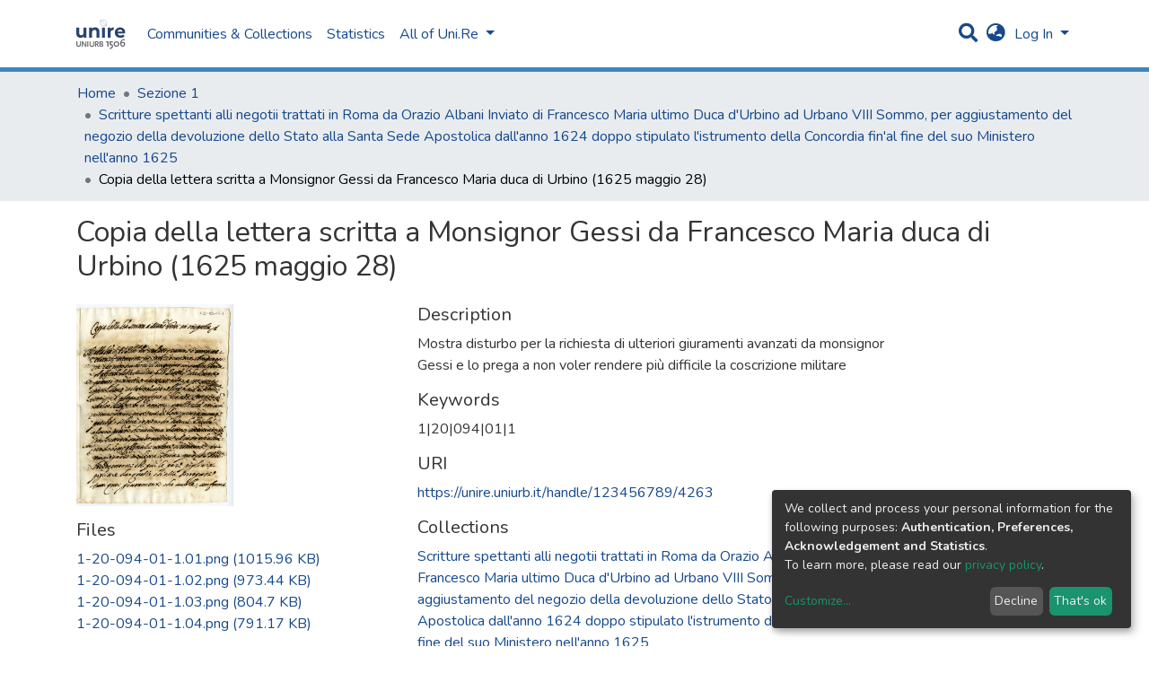

--- FILE ---
content_type: text/html; charset=utf-8
request_url: https://unire.uniurb.it/items/f8a5e295-2370-4488-a7a1-accb43dc6fff
body_size: 18296
content:
<!DOCTYPE html><html><head>
  <meta charset="UTF-8">
  <base href="/">
  <title>Copia della lettera scritta a Monsignor Gessi da Francesco Maria duca di Urbino (1625 maggio 28)</title>
  <meta name="viewport" content="width=device-width,minimum-scale=1">
  <link rel="icon" type="image/x-icon" href="assets/images/favicon.ico">
<link rel="stylesheet" href="styles.0324863878df4752a58c.css"><style ng-transition="dspace-angular"></style><link rel="stylesheet" type="text/css" class="theme-css" href="/dspace-theme.css"><style ng-transition="dspace-angular">.loader[_ngcontent-sc135]{margin:0 25px}span[_ngcontent-sc135]{display:block;margin:0 auto}span[class*=l-][_ngcontent-sc135]{height:4px;width:4px;background:#000;display:inline-block;margin:12px 2px;border-radius:100%;-webkit-border-radius:100%;-moz-border-radius:100%;-webkit-animation:loader 2s infinite;-webkit-animation-timing-function:cubic-bezier(.03,.615,.995,.415);-webkit-animation-fill-mode:both;-moz-animation:loader 2s infinite;-moz-animation-timing-function:cubic-bezier(.03,.615,.995,.415);-moz-animation-fill-mode:both;-ms-animation:loader 2s infinite;-ms-animation-timing-function:cubic-bezier(.03,.615,.995,.415);-ms-animation-fill-mode:both;animation:loader 2s infinite;animation-timing-function:cubic-bezier(.03,.615,.995,.415);animation-fill-mode:both}span.l-1[_ngcontent-sc135]{-webkit-animation-delay:1s;animation-delay:1s;-ms-animation-delay:1s;-moz-animation-delay:1s}span.l-2[_ngcontent-sc135]{-webkit-animation-delay:.9s;animation-delay:.9s;-ms-animation-delay:.9s;-moz-animation-delay:.9s}span.l-3[_ngcontent-sc135]{-webkit-animation-delay:.8s;animation-delay:.8s;-ms-animation-delay:.8s;-moz-animation-delay:.8s}span.l-4[_ngcontent-sc135]{-webkit-animation-delay:.7s;animation-delay:.7s;-ms-animation-delay:.7s;-moz-animation-delay:.7s}span.l-5[_ngcontent-sc135]{-webkit-animation-delay:.6s;animation-delay:.6s;-ms-animation-delay:.6s;-moz-animation-delay:.6s}span.l-6[_ngcontent-sc135]{-webkit-animation-delay:.5s;animation-delay:.5s;-ms-animation-delay:.5s;-moz-animation-delay:.5s}span.l-7[_ngcontent-sc135]{-webkit-animation-delay:.4s;animation-delay:.4s;-ms-animation-delay:.4s;-moz-animation-delay:.4s}span.l-8[_ngcontent-sc135]{-webkit-animation-delay:.3s;animation-delay:.3s;-ms-animation-delay:.3s;-moz-animation-delay:.3s}span.l-9[_ngcontent-sc135]{-webkit-animation-delay:.2s;animation-delay:.2s;-ms-animation-delay:.2s;-moz-animation-delay:.2s;-webkit-animation-delay:.1s;animation-delay:.1s;-ms-animation-delay:.1s;-moz-animation-delay:.1s}span.l-10[_ngcontent-sc135]{-webkit-animation-delay:0s;animation-delay:0s;-ms-animation-delay:0s;-moz-animation-delay:0s}@-webkit-keyframes loader{0%{-webkit-transform:translateX(-30px);opacity:0}25%{opacity:1}50%{-webkit-transform:translateX(30px);opacity:0}to{opacity:0}}@keyframes loader{0%{-webkit-transform:translateX(-30px);transform:translateX(-30px);opacity:0}25%{opacity:1}50%{-webkit-transform:translateX(30px);transform:translateX(30px);opacity:0}to{opacity:0}}</style><meta name="Generator" content="DSpace 7.0"><style ng-transition="dspace-angular">[_nghost-sc147]{--ds-icon-z-index:10;left:0;top:0;height:100vh;-webkit-box-flex:1;-ms-flex:1 1 auto;flex:1 1 auto}[_nghost-sc147]   nav[_ngcontent-sc147]{background-color:var(--ds-admin-sidebar-bg);height:100%;-webkit-box-orient:vertical;-webkit-box-direction:normal;-ms-flex-direction:column;flex-direction:column}[_nghost-sc147]   nav[_ngcontent-sc147] > div[_ngcontent-sc147]{width:100%}[_nghost-sc147]   nav[_ngcontent-sc147] > div.sidebar-top-level-items[_ngcontent-sc147]{-webkit-box-flex:1;-ms-flex:1;flex:1;overflow:auto}[_nghost-sc147]   nav[_ngcontent-sc147] > div.sidebar-top-level-items[_ngcontent-sc147]::-webkit-scrollbar{width:8px;height:3px}[_nghost-sc147]   nav[_ngcontent-sc147] > div.sidebar-top-level-items[_ngcontent-sc147]::-webkit-scrollbar-button{background-color:var(--ds-dark-scrollbar-bg)}[_nghost-sc147]   nav[_ngcontent-sc147] > div.sidebar-top-level-items[_ngcontent-sc147]::-webkit-scrollbar-track{background-color:var(--ds-dark-scrollbar-alt-bg)}[_nghost-sc147]   nav[_ngcontent-sc147] > div.sidebar-top-level-items[_ngcontent-sc147]::-webkit-scrollbar-track-piece{background-color:var(--ds-dark-scrollbar-bg)}[_nghost-sc147]   nav[_ngcontent-sc147] > div.sidebar-top-level-items[_ngcontent-sc147]::-webkit-scrollbar-thumb{height:50px;background-color:var(--ds-dark-scrollbar-fg);border-radius:3px}[_nghost-sc147]   nav[_ngcontent-sc147] > div.sidebar-top-level-items[_ngcontent-sc147]::-webkit-scrollbar-corner{background-color:var(--ds-dark-scrollbar-alt-bg)}[_nghost-sc147]   nav[_ngcontent-sc147] > div.sidebar-top-level-items[_ngcontent-sc147]::-webkit-resizer{background-color:var(--ds-dark-scrollbar-bg)}[_nghost-sc147]   nav.inactive[_ngcontent-sc147]     .sidebar-collapsible{margin-left:calc(-1 * var(--ds-sidebar-items-width))}[_nghost-sc147]   nav[_ngcontent-sc147]   .navbar-nav[_ngcontent-sc147]   .admin-menu-header[_ngcontent-sc147]{background-color:var(--ds-admin-sidebar-header-bg)}[_nghost-sc147]   nav[_ngcontent-sc147]   .navbar-nav[_ngcontent-sc147]   .admin-menu-header[_ngcontent-sc147]   .logo-wrapper[_ngcontent-sc147]   img[_ngcontent-sc147]{height:20px}[_nghost-sc147]   nav[_ngcontent-sc147]   .navbar-nav[_ngcontent-sc147]   .admin-menu-header[_ngcontent-sc147]   .section-header-text[_ngcontent-sc147]{line-height:1.5}[_nghost-sc147]   nav[_ngcontent-sc147]     .navbar-nav .sidebar-section{display:-webkit-box;display:-ms-flexbox;display:flex;-ms-flex-line-pack:stretch;align-content:stretch;background-color:var(--ds-admin-sidebar-bg)}[_nghost-sc147]   nav[_ngcontent-sc147]     .navbar-nav .sidebar-section .nav-item{padding-top:var(--bs-spacer);padding-bottom:var(--bs-spacer)}[_nghost-sc147]   nav[_ngcontent-sc147]     .navbar-nav .sidebar-section .shortcut-icon{padding-left:var(--ds-icon-padding);padding-right:var(--ds-icon-padding)}[_nghost-sc147]   nav[_ngcontent-sc147]     .navbar-nav .sidebar-section .icon-wrapper, [_nghost-sc147]   nav[_ngcontent-sc147]     .navbar-nav .sidebar-section .shortcut-icon{background-color:inherit;z-index:var(--ds-icon-z-index)}[_nghost-sc147]   nav[_ngcontent-sc147]     .navbar-nav .sidebar-section .sidebar-collapsible{width:var(--ds-sidebar-items-width);position:relative}[_nghost-sc147]   nav[_ngcontent-sc147]     .navbar-nav .sidebar-section .sidebar-collapsible a{padding-right:var(--bs-spacer);width:100%}[_nghost-sc147]   nav[_ngcontent-sc147]     .navbar-nav .sidebar-section.active>.sidebar-collapsible>.nav-link{color:var(--bs-navbar-dark-active-color)}</style><style ng-transition="dspace-angular">[_nghost-sc379]{z-index:var(--ds-nav-z-index)}</style><style ng-transition="dspace-angular">.notifications-wrapper{z-index:var(--bs-zindex-popover);text-align:right;word-wrap:break-word;-ms-word-break:break-all;word-break:break-all;word-break:break-word;-webkit-hyphens:auto;hyphens:auto}.notifications-wrapper .notification{display:block}.notifications-wrapper.left{left:0}.notifications-wrapper.top{top:0}.notifications-wrapper.right{right:0}.notifications-wrapper.bottom{bottom:0}.notifications-wrapper.center{left:50%;-webkit-transform:translateX(-50%);transform:translateX(-50%)}.notifications-wrapper.middle{top:50%;-webkit-transform:translateY(-50%);transform:translateY(-50%)}.notifications-wrapper.middle.center{-webkit-transform:translate(-50%,-50%);transform:translate(-50%,-50%)}@media screen and (max-width:576px){.notifications-wrapper{width:auto;left:0;right:0}}</style><style ng-transition="dspace-angular">[_nghost-sc381]   footer[_ngcontent-sc381]{background-color:var(--ds-footer-bg);text-align:center;z-index:var(--ds-footer-z-index);border-top:var(--ds-footer-border);padding:var(--ds-footer-padding)}[_nghost-sc381]   footer[_ngcontent-sc381]   p[_ngcontent-sc381]{margin:0}[_nghost-sc381]   footer[_ngcontent-sc381]   div[_ngcontent-sc381] > img[_ngcontent-sc381]{height:var(--ds-footer-logo-height)}[_nghost-sc381]   footer[_ngcontent-sc381]   .top-footer[_ngcontent-sc381]{background-color:var(--ds-top-footer-bg);padding:var(--ds-footer-padding);margin:calc(var(--ds-footer-padding) * -1)}[_nghost-sc381]   footer[_ngcontent-sc381]   .bottom-footer[_ngcontent-sc381]   ul[_ngcontent-sc381]   li[_ngcontent-sc381]{display:-webkit-inline-box;display:-ms-inline-flexbox;display:inline-flex}[_nghost-sc381]   footer[_ngcontent-sc381]   .bottom-footer[_ngcontent-sc381]   ul[_ngcontent-sc381]   li[_ngcontent-sc381]   a[_ngcontent-sc381]{padding:0 calc(var(--bs-spacer) / 2);color:inherit}[_nghost-sc381]   footer[_ngcontent-sc381]   .bottom-footer[_ngcontent-sc381]   ul[_ngcontent-sc381]   li[_ngcontent-sc381]:not(:last-child):after{content:"";border-right:1px solid var(--bs-secondary)}</style><style ng-transition="dspace-angular">@charset "UTF-8";.breadcrumb[_ngcontent-sc377], .nav-breadcrumb[_ngcontent-sc377]{background-color:var(--ds-breadcrumb-bg)}.breadcrumb[_ngcontent-sc377]{border-radius:0;margin-top:calc(-1 * var(--ds-content-spacing));padding-bottom:var(--ds-content-spacing/3);padding-top:var(--ds-content-spacing/3)}li.breadcrumb-item[_ngcontent-sc377] > a[_ngcontent-sc377]{color:var(--ds-breadcrumb-link-color)!important}li.breadcrumb-item.active[_ngcontent-sc377]{color:var(--ds-breadcrumb-link-active-color)!important}.breadcrumb-item[_ngcontent-sc377] + .breadcrumb-item[_ngcontent-sc377]:before{content:"•"!important}</style><style ng-transition="dspace-angular">[_nghost-sc151]   footer[_ngcontent-sc151]{background-color:var(--ds-footer-bg);text-align:center;z-index:var(--ds-footer-z-index);border-top:var(--ds-footer-border);padding:var(--ds-footer-padding)}[_nghost-sc151]   footer[_ngcontent-sc151]   p[_ngcontent-sc151]{margin:0}[_nghost-sc151]   footer[_ngcontent-sc151]   div[_ngcontent-sc151] > img[_ngcontent-sc151]{height:var(--ds-footer-logo-height)}[_nghost-sc151]   footer[_ngcontent-sc151]   .top-footer[_ngcontent-sc151]{background-color:var(--ds-top-footer-bg);padding:var(--ds-footer-padding);margin:calc(var(--ds-footer-padding) * -1)}[_nghost-sc151]   footer[_ngcontent-sc151]   .bottom-footer[_ngcontent-sc151]   ul[_ngcontent-sc151]   li[_ngcontent-sc151]{display:-webkit-inline-box;display:-ms-inline-flexbox;display:inline-flex}[_nghost-sc151]   footer[_ngcontent-sc151]   .bottom-footer[_ngcontent-sc151]   ul[_ngcontent-sc151]   li[_ngcontent-sc151]   a[_ngcontent-sc151]{padding:0 calc(var(--bs-spacer) / 2);color:inherit}[_nghost-sc151]   footer[_ngcontent-sc151]   .bottom-footer[_ngcontent-sc151]   ul[_ngcontent-sc151]   li[_ngcontent-sc151]:not(:last-child):after{content:"";border-right:1px solid var(--bs-secondary)}</style><style ng-transition="dspace-angular">@media screen and (min-width:768px){nav.navbar[_ngcontent-sc488]{display:none}.header[_ngcontent-sc488]{background-color:var(--ds-header-bg)}}@media screen and (max-width:768px){.navbar-brand[_ngcontent-sc488]   img[_ngcontent-sc488]{height:var(--ds-header-logo-height-xs)}}.navbar-toggler[_ngcontent-sc488]   .navbar-toggler-icon[_ngcontent-sc488]{background-image:none!important;line-height:1.5;color:var(--bs-link-color)}</style><style ng-transition="dspace-angular">input[type=text][_ngcontent-sc156]{margin-top:calc(-.5 * var(--bs-font-size-base))}input[type=text][_ngcontent-sc156]:focus{background-color:hsla(0,0%,100%,.5)!important}input[type=text].collapsed[_ngcontent-sc156]{opacity:0}a.submit-icon[_ngcontent-sc156]{cursor:pointer;position:sticky;top:0}@media screen and (max-width:768px){.query[_ngcontent-sc156]:focus{max-width:250px!important;width:40vw!important}a.submit-icon[_ngcontent-sc156]{color:var(--bs-link-color)}}</style><style ng-transition="dspace-angular">.dropdown-toggle[_ngcontent-sc157]:after{display:none}@media screen and (min-width:768px){.dropdown-toggle[_ngcontent-sc157]{color:var(--ds-header-icon-color)!important}.dropdown-toggle[_ngcontent-sc157]:hover, .dropdown-togglefocus[_ngcontent-sc157]{color:var(--ds-header-icon-color-hover)}}</style><style ng-transition="dspace-angular">.loginDropdownMenu[_ngcontent-sc162], .logoutDropdownMenu[_ngcontent-sc162]{min-width:330px;z-index:1002}.loginDropdownMenu[_ngcontent-sc162]{min-height:260px}.dropdown-item.active[_ngcontent-sc162], .dropdown-item[_ngcontent-sc162]:active, .dropdown-item[_ngcontent-sc162]:focus, .dropdown-item[_ngcontent-sc162]:hover{background-color:transparent!important}.dropdown-toggle[_ngcontent-sc162]{color:var(--ds-header-icon-color)!important}.dropdown-toggle[_ngcontent-sc162]:hover, .dropdown-togglefocus[_ngcontent-sc162]{color:var(--ds-header-icon-color-hover)}</style><style ng-transition="dspace-angular">.login-container[_ngcontent-sc159]{max-width:350px}</style><style ng-transition="dspace-angular">[_nghost-sc158]     .card{margin-bottom:var(--ds-submission-sections-margin-bottom);overflow:unset}.section-focus[_ngcontent-sc158]{border-radius:var(--bs-border-radius);-webkit-box-shadow:var(--bs-btn-focus-box-shadow);box-shadow:var(--bs-btn-focus-box-shadow)}[_nghost-sc158]     .card:first-of-type{border-bottom:var(--bs-card-border-width) solid var(--bs-card-border-color)!important;border-bottom-left-radius:var(--bs-card-border-radius)!important;border-bottom-right-radius:var(--bs-card-border-radius)!important}[_nghost-sc158]     .card-header button{-webkit-box-shadow:none!important;box-shadow:none!important;width:100%}</style><style ng-transition="dspace-angular">.form-login[_ngcontent-sc339]   .form-control[_ngcontent-sc339]:focus{z-index:2}.form-login[_ngcontent-sc339]   input[type=email][_ngcontent-sc339]{margin-bottom:-1px;border-bottom-right-radius:0;border-bottom-left-radius:0}.form-login[_ngcontent-sc339]   input[type=password][_ngcontent-sc339]{border-top-left-radius:0;border-top-right-radius:0}</style><style ng-transition="dspace-angular">nav.navbar[_ngcontent-sc489]{border-top:1px solid var(--ds-header-navbar-border-top-color);border-bottom:5px solid var(--bs-green);-webkit-box-align:baseline;-ms-flex-align:baseline;align-items:baseline;color:var(--ds-header-icon-color)}@media screen and (max-width:768px){.navbar[_ngcontent-sc489]{width:100%;background-color:var(--bs-white);position:absolute;overflow:hidden;height:0}.navbar.open[_ngcontent-sc489]{height:100vh}}@media screen and (min-width:768px){.reset-padding-md[_ngcontent-sc489]{margin-left:calc(var(--bs-spacer) / -2);margin-right:calc(var(--bs-spacer) / -2)}}.navbar-expand-md.navbar-container[_ngcontent-sc489]{height:80px}@media screen and (max-width:768px){.navbar-expand-md.navbar-container[_ngcontent-sc489]{padding:0}.navbar-expand-md.navbar-container[_ngcontent-sc489] > .container[_ngcontent-sc489]{padding:0 var(--bs-spacer)}.navbar-expand-md.navbar-container[_ngcontent-sc489] > .container[_ngcontent-sc489]   .navbar-collapsed[_ngcontent-sc489], .navbar-expand-md.navbar-container[_ngcontent-sc489] > .container[_ngcontent-sc489]   a.navbar-brand[_ngcontent-sc489]{display:none}}a.navbar-brand[_ngcontent-sc489]   img[_ngcontent-sc489]{max-height:var(--ds-header-logo-height)}.navbar-nav[_ngcontent-sc489]     a.nav-link{color:var(--ds-navbar-link-color)}.navbar-nav[_ngcontent-sc489]     a.nav-link:hover{color:var(--ds-navbar-link-color-hover)}</style><style ng-transition="dspace-angular">.dropdown-menu[_ngcontent-sc166]{overflow:hidden;min-width:100%;border-top-left-radius:0;border-top-right-radius:0}.dropdown-menu[_ngcontent-sc166]     a.nav-link{padding-right:var(--bs-spacer);padding-left:var(--bs-spacer);white-space:nowrap}@media screen and (max-width:768px){.dropdown-toggle[_ngcontent-sc166]:after{float:right;margin-top:calc(var(--bs-spacer) / 2)}.dropdown-menu[_ngcontent-sc166]{border:0}}</style><meta name="title" content="Copia della lettera scritta a Monsignor Gessi da Francesco Maria duca di Urbino (1625 maggio 28)"><meta name="citation_title" content="Copia della lettera scritta a Monsignor Gessi da Francesco Maria duca di Urbino (1625 maggio 28)"><meta name="citation_author" content="Gessi, Berlingerio (cardinale)"><meta name="citation_publication_date" content="1625 maggio 28"><meta name="citation_language" content="Italiano"><meta name="citation_keywords" content="1|20|094|01|1"><meta name="citation_abstract_html_url" content="https://unire.uniurb.it/handle/123456789/4263"><style ng-transition="dspace-angular">@media (max-width:991.98px){.container[_ngcontent-sc403]{width:100%;max-width:none}}</style><style ng-transition="dspace-angular">[_nghost-sc402]{display:none}</style><style ng-transition="dspace-angular">[_nghost-sc134]{width:100%}</style><style ng-transition="dspace-angular">.btn-dark[_ngcontent-sc358]{background-color:var(--ds-admin-sidebar-bg)}</style><style ng-transition="dspace-angular">[_nghost-sc283]   .simple-view-element[_ngcontent-sc283]{margin-bottom:15px}</style><style ng-transition="dspace-angular">.limit-width[_ngcontent-sc219]{max-width:var(--ds-thumbnail-max-width)}img[_ngcontent-sc219]{max-width:100%}.outer[_ngcontent-sc219]{position:relative}.outer[_ngcontent-sc219]:before{display:block;content:"";width:100%;padding-top:141.4285714286%}.outer[_ngcontent-sc219] > .inner[_ngcontent-sc219]{position:absolute;top:0;right:0;bottom:0;left:0}.outer[_ngcontent-sc219] > .inner[_ngcontent-sc219] > .thumbnail-placeholder[_ngcontent-sc219]{background:var(--ds-thumbnail-placeholder-background);border:var(--ds-thumbnail-placeholder-border);color:var(--ds-thumbnail-placeholder-color);font-weight:700;display:-webkit-box;display:-ms-flexbox;display:flex;-webkit-box-pack:center;-ms-flex-pack:center;justify-content:center;-webkit-box-align:center;-ms-flex-align:center;align-items:center;text-align:center}</style></head>

<body>
  <ds-app _nghost-sc125="" ng-version="10.2.3"><ds-themed-root _ngcontent-sc125="" ng-reflect-should-show-fullscreen-loader="false" ng-reflect-should-show-route-loader="false"><ds-root _nghost-sc382="" class="ng-tns-c382-0 ng-star-inserted"><div _ngcontent-sc382="" class="outer-wrapper ng-tns-c382-0 ng-star-inserted">
  <ds-admin-sidebar _ngcontent-sc382="" class="ng-tns-c382-0 ng-tns-c147-1" _nghost-sc147=""><!--bindings={
  "ng-reflect-ng-if": "false"
}-->
</ds-admin-sidebar>
  <div _ngcontent-sc382="" class="inner-wrapper ng-tns-c382-0 ng-trigger ng-trigger-slideSidebarPadding" style="padding-left:0;">
    <ds-themed-header-navbar-wrapper _ngcontent-sc382="" class="ng-tns-c382-0" _nghost-sc379=""><ds-header-navbar-wrapper _nghost-sc487="" class="ng-star-inserted"><div _ngcontent-sc487="" ng-reflect-ng-class="[object Object]" class="">
  <ds-themed-header _ngcontent-sc487=""><ds-header _nghost-sc488="" class="ng-star-inserted" style=""><header _ngcontent-sc488="" class="header">
  <nav _ngcontent-sc488="" role="navigation" class="container navbar navbar-expand-md px-0" aria-label="User profile bar">
    <div _ngcontent-sc488="" class="d-flex flex-grow-1">
      <a _ngcontent-sc488="" routerlink="/home" class="navbar-brand m-2" ng-reflect-router-link="/home" href="/home">
        <img _ngcontent-sc488="" src="assets/images/dspace-logo.svg" alt="Repository logo">
      </a>
    </div>
    <div _ngcontent-sc488="" class="d-flex flex-grow-1 ml-auto justify-content-end align-items-center">
      <ds-search-navbar _ngcontent-sc488="" class="navbar-search ng-tns-c156-2" _nghost-sc156=""><div _ngcontent-sc156="" id="search-navbar-container" class="ng-tns-c156-2" title="Search">
  <div _ngcontent-sc156="" class="d-inline-block position-relative ng-tns-c156-2">
    <form _ngcontent-sc156="" novalidate="" autocomplete="on" class="ng-tns-c156-2 ng-untouched ng-pristine ng-valid" ng-reflect-form="[object Object]">
      <input _ngcontent-sc156="" name="query" formcontrolname="query" type="text" class="d-inline-block bg-transparent position-absolute form-control dropdown-menu-right p-1 ng-tns-c156-2 ng-trigger ng-trigger-toggleAnimation ng-untouched ng-pristine ng-valid" ng-reflect-name="query" placeholder="" aria-label="Search" value="" style="width:30px;opacity:0;">
      <a _ngcontent-sc156="" class="submit-icon ng-tns-c156-2" href="/items/f8a5e295-2370-4488-a7a1-accb43dc6fff">
        <em _ngcontent-sc156="" class="fas fa-search fa-lg fa-fw ng-tns-c156-2"></em>
      </a>
    </form>
  </div>
</div>
</ds-search-navbar>
      <ds-lang-switch _ngcontent-sc488="" _nghost-sc157=""><div _ngcontent-sc157="" ngbdropdown="" display="dynamic" placement="bottom-right" class="navbar-nav ng-star-inserted dropdown" ng-reflect-display="dynamic" ng-reflect-placement="bottom-right">
  <a _ngcontent-sc157="" href="#" role="button" data-toggle="dropdown" ngbdropdowntoggle="" tabindex="0" class="dropdown-toggle px-1" title="Language switch" aria-label="Language switch" aria-expanded="false">
    <i _ngcontent-sc157="" class="fas fa-globe-asia fa-lg fa-fw"></i>
  </a>
  <ul _ngcontent-sc157="" ngbdropdownmenu="" class="dropdown-menu" aria-label="Language switch" x-placement="bottom-right">
    <li _ngcontent-sc157="" tabindex="0" class="dropdown-item active ng-star-inserted">
                English
    </li><li _ngcontent-sc157="" tabindex="0" class="dropdown-item ng-star-inserted">
                Deutsch
    </li><li _ngcontent-sc157="" tabindex="0" class="dropdown-item ng-star-inserted">
                Čeština
    </li><li _ngcontent-sc157="" tabindex="0" class="dropdown-item ng-star-inserted">
                Nederlands
    </li><li _ngcontent-sc157="" tabindex="0" class="dropdown-item ng-star-inserted">
                Português do Brasil
    </li><li _ngcontent-sc157="" tabindex="0" class="dropdown-item ng-star-inserted">
                Português
    </li><li _ngcontent-sc157="" tabindex="0" class="dropdown-item ng-star-inserted">
                Français
    </li><li _ngcontent-sc157="" tabindex="0" class="dropdown-item ng-star-inserted">
                Latviešu
    </li><li _ngcontent-sc157="" tabindex="0" class="dropdown-item ng-star-inserted">
                Suomi
    </li><li _ngcontent-sc157="" tabindex="0" class="dropdown-item ng-star-inserted">
                magyar
    </li><!--bindings={
  "ng-reflect-ng-for-of": "en,de,cs,nl,pt-BR,pt-PT,fr,lv,"
}-->
  </ul>
</div><!--bindings={
  "ng-reflect-ng-if": "true"
}-->
</ds-lang-switch>
      <ds-auth-nav-menu _ngcontent-sc488="" _nghost-sc162="" class="ng-tns-c162-3"><ul _ngcontent-sc162="" class="navbar-nav ng-tns-c162-3" ng-reflect-ng-class="[object Object]">
  <li _ngcontent-sc162="" class="nav-item ng-tns-c162-3 ng-star-inserted">
    <div _ngcontent-sc162="" ngbdropdown="" display="dynamic" placement="bottom-right" class="d-inline-block ng-tns-c162-3 ng-trigger ng-trigger-fadeInOut dropdown" ng-reflect-display="dynamic" ng-reflect-placement="bottom-right" style="">
      <a _ngcontent-sc162="" href="#" ngbdropdowntoggle="" class="dropdown-toggle dropdownLogin px-1 ng-tns-c162-3" aria-label="Log In" aria-expanded="false">
        Log In
      </a>
      <div _ngcontent-sc162="" ngbdropdownmenu="" class="loginDropdownMenu ng-tns-c162-3 dropdown-menu" ng-reflect-ng-class="[object Object]" aria-label="Log In" x-placement="bottom-right">
        <ds-log-in _ngcontent-sc162="" class="ng-tns-c162-3" _nghost-sc159="" ng-reflect-is-standalone-page="false"><!--bindings={
  "ng-reflect-ng-if": "false"
}-->
<div _ngcontent-sc159="" class="px-4 py-3 login-container ng-star-inserted" style="">
  
    <!--bindings={
  "ng-reflect-ng-if": "false"
}-->
    <ds-log-in-container _ngcontent-sc159="" _nghost-sc158="" ng-reflect-auth-method="[object Object]" ng-reflect-is-standalone-page="false" class="ng-star-inserted"><ds-log-in-password _nghost-sc339="" class="ng-tns-c339-4 ng-star-inserted"><form _ngcontent-sc339="" novalidate="" class="form-login ng-tns-c339-4 ng-untouched ng-pristine ng-invalid" ng-reflect-form="[object Object]">
  <label _ngcontent-sc339="" class="sr-only ng-tns-c339-4">Email address</label>
  <input _ngcontent-sc339="" autocomplete="off" autofocus="" formcontrolname="email" required="" type="email" class="form-control form-control-lg position-relative ng-tns-c339-4 ng-untouched ng-pristine ng-invalid" ng-reflect-name="email" ng-reflect-required="" placeholder="Email address" aria-label="Email address" value="">
  <label _ngcontent-sc339="" class="sr-only ng-tns-c339-4">Password</label>
  <input _ngcontent-sc339="" autocomplete="off" formcontrolname="password" required="" type="password" class="form-control form-control-lg position-relative mb-3 ng-tns-c339-4 ng-untouched ng-pristine ng-invalid" ng-reflect-name="password" ng-reflect-required="" placeholder="Password" aria-label="Password" value="">
  <!--bindings={}-->
  <!--bindings={}-->

  <button _ngcontent-sc339="" type="submit" class="btn btn-lg btn-primary btn-block mt-3 ng-tns-c339-4" disabled=""><i _ngcontent-sc339="" class="fas fa-sign-in-alt ng-tns-c339-4"></i> Log in</button>
</form>
</ds-log-in-password><!--bindings={
  "ng-reflect-ng-component-outlet-injector": "R3Injector[authMethodProvider,"
}-->

</ds-log-in-container>
  <!--ng-container-->
    <div _ngcontent-sc159="" class="text-center mt-2 ng-star-inserted">
      <span _ngcontent-sc159="" class="align-middle">or</span>
    </div><!--bindings={
  "ng-reflect-ng-if": "true"
}-->
    <ds-log-in-container _ngcontent-sc159="" _nghost-sc158="" ng-reflect-auth-method="[object Object]" ng-reflect-is-standalone-page="false" class="ng-star-inserted"><ds-log-in-shibboleth _nghost-sc338="" class="ng-star-inserted"><button _ngcontent-sc338="" class="btn btn-lg btn-primary btn-block mt-2 text-white">
  <i _ngcontent-sc338="" class="fas fa-sign-in-alt"></i> Log in with Shibboleth
</button>
</ds-log-in-shibboleth><!--bindings={
  "ng-reflect-ng-component-outlet-injector": "R3Injector[authMethodProvider,"
}-->

</ds-log-in-container>
  <!--ng-container--><!--bindings={
  "ng-reflect-ng-for-of": "[object Object],[object Object"
}-->

  <div _ngcontent-sc159="" class="dropdown-divider"></div>
  <a _ngcontent-sc159="" class="dropdown-item ng-star-inserted" ng-reflect-router-link="/register" href="/register">New user? Click here to register.</a><!--bindings={
  "ng-reflect-ng-if": "true"
}-->
  <a _ngcontent-sc159="" class="dropdown-item" ng-reflect-router-link="/forgot" href="/forgot">Have you forgotten your password?</a>
</div><!--bindings={
  "ng-reflect-ng-if": "true"
}-->
</ds-log-in>
      </div>
    </div>
  </li><!--bindings={
  "ng-reflect-ng-if": "true"
}-->
  <!--bindings={
  "ng-reflect-ng-if": null
}-->
  <!--bindings={
  "ng-reflect-ng-if": "false"
}-->
  <!--bindings={
  "ng-reflect-ng-if": "false"
}-->
</ul>


</ds-auth-nav-menu>
      <ds-impersonate-navbar _ngcontent-sc488=""><!--bindings={
  "ng-reflect-ng-if": "false"
}-->
</ds-impersonate-navbar>
      <div _ngcontent-sc488="" class="pl-2">
        <button _ngcontent-sc488="" type="button" aria-controls="collapsingNav" aria-expanded="false" class="navbar-toggler" aria-label="Toggle navigation">
          <span _ngcontent-sc488="" aria-hidden="true" class="navbar-toggler-icon fas fa-bars fa-fw"></span>
        </button>
      </div>
    </div>
  </nav>
  <ds-themed-navbar _ngcontent-sc488=""><ds-navbar _nghost-sc489="" class="ng-tns-c489-5 ng-star-inserted" style=""><nav _ngcontent-sc489="" role="navigation" class="navbar navbar-expand-md navbar-light p-0 navbar-container ng-tns-c489-5 ng-trigger ng-trigger-slideMobileNav" ng-reflect-ng-class="[object Object]" aria-label="Main navigation bar" style="">
  <div _ngcontent-sc489="" class="container h-100 ng-tns-c489-5">
    <a _ngcontent-sc489="" routerlink="/home" class="navbar-brand my-2 ng-tns-c489-5" ng-reflect-router-link="/home" href="/home">
      <img _ngcontent-sc489="" src="assets/images/dspace-logo.svg" class="ng-tns-c489-5" alt="Repository logo">
    </a>

    <div _ngcontent-sc489="" id="collapsingNav" class="w-100 h-100 ng-tns-c489-5">
      <ul _ngcontent-sc489="" class="navbar-nav me-auto mb-2 mb-lg-0 h-100 ng-tns-c489-5">
        
          <ds-navbar-section _nghost-sc165="" class="ng-star-inserted" style=""><li _ngcontent-sc165="" class="nav-item">
  <ds-link-menu-item class="ng-star-inserted"><a href="/community-list" class="nav-item nav-link" ng-reflect-ng-class="[object Object]" ng-reflect-router-link="//community-list">Communities &amp; Collections</a></ds-link-menu-item><!--bindings={
  "ng-reflect-ng-component-outlet-injector": "R3Injector[itemModelProvider, "
}-->
</li>
</ds-navbar-section><!--bindings={
  "ng-reflect-ng-component-outlet-injector": "R3Injector[sectionDataProvider"
}-->
        <!--ng-container-->
          <ds-navbar-section _nghost-sc165="" class="ng-star-inserted" style=""><li _ngcontent-sc165="" class="nav-item">
  <ds-link-menu-item class="ng-star-inserted"><a href="/statistics/items/f8a5e295-2370-4488-a7a1-accb43dc6fff" class="nav-item nav-link" ng-reflect-ng-class="[object Object]" ng-reflect-router-link="/statistics/items/f8a5e295-237">Statistics</a></ds-link-menu-item><!--bindings={
  "ng-reflect-ng-component-outlet-injector": "R3Injector[itemModelProvider, "
}-->
</li>
</ds-navbar-section><!--bindings={
  "ng-reflect-ng-component-outlet-injector": "R3Injector[sectionDataProvider"
}-->
        <!--ng-container-->
          <ds-expandable-navbar-section _nghost-sc166="" class="ng-tns-c166-10 ng-star-inserted" style=""><li _ngcontent-sc166="" class="nav-item dropdown ng-tns-c166-10">
    <a _ngcontent-sc166="" href="#" routerlinkactive="active" id="browseDropdown" data-toggle="dropdown" class="nav-link dropdown-toggle ng-tns-c166-10" ng-reflect-router-link-active="active">
        <ds-text-menu-item class="ng-star-inserted"><span>All of Uni.Re</span></ds-text-menu-item><!--bindings={
  "ng-reflect-ng-component-outlet-injector": "R3Injector[itemModelProvider, "
}-->
    </a>
    <!--bindings={
  "ng-reflect-ng-if": "false"
}-->
</li>
</ds-expandable-navbar-section><!--bindings={
  "ng-reflect-ng-component-outlet-injector": "R3Injector[sectionDataProvider"
}-->
        <!--ng-container--><!--bindings={
  "ng-reflect-ng-for-of": "[object Object],[object Object"
}-->
      </ul>
    </div>
    <ds-search-navbar _ngcontent-sc489="" class="navbar-collapsed ng-tns-c489-5 ng-tns-c156-6" _nghost-sc156=""><div _ngcontent-sc156="" id="search-navbar-container" class="ng-tns-c156-6" title="Search">
  <div _ngcontent-sc156="" class="d-inline-block position-relative ng-tns-c156-6">
    <form _ngcontent-sc156="" novalidate="" autocomplete="on" class="ng-tns-c156-6 ng-untouched ng-pristine ng-valid" ng-reflect-form="[object Object]">
      <input _ngcontent-sc156="" name="query" formcontrolname="query" type="text" class="d-inline-block bg-transparent position-absolute form-control dropdown-menu-right p-1 ng-tns-c156-6 ng-trigger ng-trigger-toggleAnimation ng-untouched ng-pristine ng-valid" ng-reflect-name="query" placeholder="" aria-label="Search" value="" style="width:30px;opacity:0;">
      <a _ngcontent-sc156="" class="submit-icon ng-tns-c156-6" href="/items/f8a5e295-2370-4488-a7a1-accb43dc6fff">
        <em _ngcontent-sc156="" class="fas fa-search fa-lg fa-fw ng-tns-c156-6"></em>
      </a>
    </form>
  </div>
</div>
</ds-search-navbar>
    <ds-lang-switch _ngcontent-sc489="" class="navbar-collapsed ng-tns-c489-5" _nghost-sc157=""><div _ngcontent-sc157="" ngbdropdown="" display="dynamic" placement="bottom-right" class="navbar-nav ng-star-inserted dropdown" ng-reflect-display="dynamic" ng-reflect-placement="bottom-right" style="">
  <a _ngcontent-sc157="" href="#" role="button" data-toggle="dropdown" ngbdropdowntoggle="" tabindex="0" class="dropdown-toggle px-1" title="Language switch" aria-label="Language switch" aria-expanded="false">
    <i _ngcontent-sc157="" class="fas fa-globe-asia fa-lg fa-fw"></i>
  </a>
  <ul _ngcontent-sc157="" ngbdropdownmenu="" class="dropdown-menu" aria-label="Language switch" x-placement="bottom-right">
    <li _ngcontent-sc157="" tabindex="0" class="dropdown-item active ng-star-inserted">
                English
    </li><li _ngcontent-sc157="" tabindex="0" class="dropdown-item ng-star-inserted">
                Deutsch
    </li><li _ngcontent-sc157="" tabindex="0" class="dropdown-item ng-star-inserted">
                Čeština
    </li><li _ngcontent-sc157="" tabindex="0" class="dropdown-item ng-star-inserted">
                Nederlands
    </li><li _ngcontent-sc157="" tabindex="0" class="dropdown-item ng-star-inserted">
                Português do Brasil
    </li><li _ngcontent-sc157="" tabindex="0" class="dropdown-item ng-star-inserted">
                Português
    </li><li _ngcontent-sc157="" tabindex="0" class="dropdown-item ng-star-inserted">
                Français
    </li><li _ngcontent-sc157="" tabindex="0" class="dropdown-item ng-star-inserted">
                Latviešu
    </li><li _ngcontent-sc157="" tabindex="0" class="dropdown-item ng-star-inserted">
                Suomi
    </li><li _ngcontent-sc157="" tabindex="0" class="dropdown-item ng-star-inserted">
                magyar
    </li><!--bindings={
  "ng-reflect-ng-for-of": "en,de,cs,nl,pt-BR,pt-PT,fr,lv,"
}-->
  </ul>
</div><!--bindings={
  "ng-reflect-ng-if": "true"
}-->
</ds-lang-switch>
    <ds-auth-nav-menu _ngcontent-sc489="" class="navbar-collapsed ng-tns-c489-5 ng-tns-c162-7" _nghost-sc162=""><ul _ngcontent-sc162="" class="navbar-nav ng-tns-c162-7" ng-reflect-ng-class="[object Object]">
  <li _ngcontent-sc162="" class="nav-item ng-tns-c162-7 ng-star-inserted" style="">
    <div _ngcontent-sc162="" ngbdropdown="" display="dynamic" placement="bottom-right" class="d-inline-block ng-tns-c162-7 ng-trigger ng-trigger-fadeInOut dropdown" ng-reflect-display="dynamic" ng-reflect-placement="bottom-right" style="">
      <a _ngcontent-sc162="" href="#" ngbdropdowntoggle="" class="dropdown-toggle dropdownLogin px-1 ng-tns-c162-7" aria-label="Log In" aria-expanded="false">
        Log In
      </a>
      <div _ngcontent-sc162="" ngbdropdownmenu="" class="loginDropdownMenu ng-tns-c162-7 dropdown-menu" ng-reflect-ng-class="[object Object]" aria-label="Log In" x-placement="bottom-right">
        <ds-log-in _ngcontent-sc162="" class="ng-tns-c162-7" _nghost-sc159="" ng-reflect-is-standalone-page="false"><!--bindings={
  "ng-reflect-ng-if": "false"
}-->
<div _ngcontent-sc159="" class="px-4 py-3 login-container ng-star-inserted" style="">
  
    <!--bindings={
  "ng-reflect-ng-if": "false"
}-->
    <ds-log-in-container _ngcontent-sc159="" _nghost-sc158="" ng-reflect-auth-method="[object Object]" ng-reflect-is-standalone-page="false" class="ng-star-inserted"><ds-log-in-password _nghost-sc339="" class="ng-tns-c339-9 ng-star-inserted"><form _ngcontent-sc339="" novalidate="" class="form-login ng-tns-c339-9 ng-untouched ng-pristine ng-invalid" ng-reflect-form="[object Object]">
  <label _ngcontent-sc339="" class="sr-only ng-tns-c339-9">Email address</label>
  <input _ngcontent-sc339="" autocomplete="off" autofocus="" formcontrolname="email" required="" type="email" class="form-control form-control-lg position-relative ng-tns-c339-9 ng-untouched ng-pristine ng-invalid" ng-reflect-name="email" ng-reflect-required="" placeholder="Email address" aria-label="Email address" value="">
  <label _ngcontent-sc339="" class="sr-only ng-tns-c339-9">Password</label>
  <input _ngcontent-sc339="" autocomplete="off" formcontrolname="password" required="" type="password" class="form-control form-control-lg position-relative mb-3 ng-tns-c339-9 ng-untouched ng-pristine ng-invalid" ng-reflect-name="password" ng-reflect-required="" placeholder="Password" aria-label="Password" value="">
  <!--bindings={}-->
  <!--bindings={}-->

  <button _ngcontent-sc339="" type="submit" class="btn btn-lg btn-primary btn-block mt-3 ng-tns-c339-9" disabled=""><i _ngcontent-sc339="" class="fas fa-sign-in-alt ng-tns-c339-9"></i> Log in</button>
</form>
</ds-log-in-password><!--bindings={
  "ng-reflect-ng-component-outlet-injector": "R3Injector[authMethodProvider,"
}-->

</ds-log-in-container>
  <!--ng-container-->
    <div _ngcontent-sc159="" class="text-center mt-2 ng-star-inserted">
      <span _ngcontent-sc159="" class="align-middle">or</span>
    </div><!--bindings={
  "ng-reflect-ng-if": "true"
}-->
    <ds-log-in-container _ngcontent-sc159="" _nghost-sc158="" ng-reflect-auth-method="[object Object]" ng-reflect-is-standalone-page="false" class="ng-star-inserted"><ds-log-in-shibboleth _nghost-sc338="" class="ng-star-inserted"><button _ngcontent-sc338="" class="btn btn-lg btn-primary btn-block mt-2 text-white">
  <i _ngcontent-sc338="" class="fas fa-sign-in-alt"></i> Log in with Shibboleth
</button>
</ds-log-in-shibboleth><!--bindings={
  "ng-reflect-ng-component-outlet-injector": "R3Injector[authMethodProvider,"
}-->

</ds-log-in-container>
  <!--ng-container--><!--bindings={
  "ng-reflect-ng-for-of": "[object Object],[object Object"
}-->

  <div _ngcontent-sc159="" class="dropdown-divider"></div>
  <a _ngcontent-sc159="" class="dropdown-item ng-star-inserted" ng-reflect-router-link="/register" href="/register">New user? Click here to register.</a><!--bindings={
  "ng-reflect-ng-if": "true"
}-->
  <a _ngcontent-sc159="" class="dropdown-item" ng-reflect-router-link="/forgot" href="/forgot">Have you forgotten your password?</a>
</div><!--bindings={
  "ng-reflect-ng-if": "true"
}-->
</ds-log-in>
      </div>
    </div>
  </li><!--bindings={
  "ng-reflect-ng-if": "true"
}-->
  <!--bindings={
  "ng-reflect-ng-if": null
}-->
  <!--bindings={
  "ng-reflect-ng-if": "false"
}-->
  <!--bindings={
  "ng-reflect-ng-if": "false"
}-->
</ul>


</ds-auth-nav-menu>
    <ds-impersonate-navbar _ngcontent-sc489="" class="navbar-collapsed ng-tns-c489-5"><!--bindings={
  "ng-reflect-ng-if": "false"
}-->
</ds-impersonate-navbar>
  </div>
</nav>

</ds-navbar><!--container-->
</ds-themed-navbar>

</header>
</ds-header><!--container-->
</ds-themed-header>
</div>
</ds-header-navbar-wrapper><!--container-->
</ds-themed-header-navbar-wrapper>

    <ds-notifications-board _ngcontent-sc382="" class="ng-tns-c382-0" ng-reflect-options="[object Object]"><div class="notifications-wrapper position-fixed top right" ng-reflect-ng-class="top,right">
  <!--bindings={
  "ng-reflect-ng-for-of": ""
}-->
</div>
</ds-notifications-board>
    <main _ngcontent-sc382="" class="main-content ng-tns-c382-0">
      <ds-themed-breadcrumbs _ngcontent-sc382="" class="ng-tns-c382-0"><ds-breadcrumbs _nghost-sc377="" class="ng-star-inserted">
    <nav _ngcontent-sc377="" aria-label="breadcrumb" class="nav-breadcrumb ng-star-inserted" style="">
        <ol _ngcontent-sc377="" class="container breadcrumb">
            
        <li _ngcontent-sc377="" class="breadcrumb-item ng-star-inserted"><a _ngcontent-sc377="" ng-reflect-router-link="/" href="/">Home</a></li>
    <!--bindings={
  "ng-reflect-ng-template-outlet-context": "[object Object]"
}-->
            
                
        <li _ngcontent-sc377="" class="breadcrumb-item ng-star-inserted"><a _ngcontent-sc377="" ng-reflect-router-link="/communities/a61340df-35cb-498" href="/communities/a61340df-35cb-4980-9499-ec082054c90d">Sezione 1</a></li>
    <!--bindings={
  "ng-reflect-ng-template-outlet-context": "[object Object]"
}-->
            <!--ng-container-->
                
        <li _ngcontent-sc377="" class="breadcrumb-item ng-star-inserted"><a _ngcontent-sc377="" ng-reflect-router-link="/collections/935604d1-f597-4c5" href="/collections/935604d1-f597-4c55-9826-87fd647c16bc">Scritture spettanti alli negotii trattati in Roma da Orazio Albani Inviato di Francesco Maria ultimo Duca d'Urbino ad Urbano VIII Sommo, per aggiustamento del negozio della devoluzione dello Stato alla Santa Sede Apostolica dall'anno 1624 doppo stipulato l'istrumento della Concordia fin'al fine del suo Ministero nell'anno 1625</a></li>
    <!--bindings={
  "ng-reflect-ng-template-outlet-context": "[object Object]"
}-->
            <!--ng-container-->
                
        <li _ngcontent-sc377="" aria-current="page" class="breadcrumb-item active ng-star-inserted">Copia della lettera scritta a Monsignor Gessi da Francesco Maria duca di Urbino (1625 maggio 28)</li>
    <!--bindings={
  "ng-reflect-ng-template-outlet-context": "[object Object]"
}-->
            <!--ng-container--><!--bindings={
  "ng-reflect-ng-for-of": "[object Object],[object Object"
}-->
        </ol>
    </nav><!--bindings={
  "ng-reflect-ng-if": "true"
}-->

    <!--container-->

    <!--container-->
<!--ng-container--><!--bindings={
  "ng-reflect-ng-var": "[object Object],[object Object"
}-->

</ds-breadcrumbs><!--container-->
</ds-themed-breadcrumbs>

      <!--bindings={
  "ng-reflect-ng-if": "false"
}-->
      <div _ngcontent-sc382="" class="ng-tns-c382-0">
        <router-outlet _ngcontent-sc382="" class="ng-tns-c382-0"></router-outlet><ds-themed-item-page class="ng-star-inserted" style=""><ds-item-page _nghost-sc403="" class="ng-tns-c403-11 ng-star-inserted" style=""><div _ngcontent-sc403="" class="container ng-tns-c403-11 ng-star-inserted">
  <div _ngcontent-sc403="" class="item-page ng-tns-c403-11 ng-trigger ng-trigger-fadeInOut ng-star-inserted" style="">
    <div _ngcontent-sc403="" class="ng-tns-c403-11 ng-star-inserted" style="">
      <ds-item-alerts _ngcontent-sc403="" class="ng-tns-c403-11" _nghost-sc360="" ng-reflect-item="[object Object]"><div _ngcontent-sc360="">
  <!--bindings={
  "ng-reflect-ng-if": "false"
}-->
  <!--bindings={
  "ng-reflect-ng-if": "false"
}-->
</div>
</ds-item-alerts>
      <ds-item-versions-notice _ngcontent-sc403="" class="ng-tns-c403-11" ng-reflect-item="[object Object]"><!--bindings={
  "ng-reflect-ng-if": "false"
}-->
</ds-item-versions-notice>
      <ds-view-tracker _ngcontent-sc403="" class="ng-tns-c403-11" _nghost-sc402="" ng-reflect-object="[object Object]">&nbsp;
</ds-view-tracker>
      <ds-listable-object-component-loader _ngcontent-sc403="" class="ng-tns-c403-11" _nghost-sc134="" ng-reflect-object="[object Object]" ng-reflect-view-mode="standalonePage"><div _ngcontent-sc134="" ng-reflect-ng-class="[object Object]" class="">
  <!--bindings={
  "ng-reflect-ng-if": "false"
}-->
  <!--bindings={
  "ng-reflect-ng-if": "false"
}-->
</div>
<ds-untyped-item _nghost-sc484="" class="ng-star-inserted"><div _ngcontent-sc484="" class="d-flex flex-row">
  <h2 _ngcontent-sc484="" class="item-page-title-field mr-auto">
    <ds-metadata-values _ngcontent-sc484="" _nghost-sc285="" ng-reflect-md-values="[object Object]"><ds-metadata-field-wrapper _ngcontent-sc285="" _nghost-sc283=""><div _ngcontent-sc283="" class="simple-view-element">
  <!--bindings={}-->
  <div _ngcontent-sc283="" class="simple-view-element-body">
    
    <span _ngcontent-sc285="" class="ng-star-inserted">
        Copia della lettera scritta a Monsignor Gessi da Francesco Maria duca di Urbino (1625 maggio 28)<!--bindings={
  "ng-reflect-ng-if": "false"
}-->
    </span><!--bindings={
  "ng-reflect-ng-for-of": "[object Object]"
}-->

  </div>
</div>
</ds-metadata-field-wrapper>
</ds-metadata-values>
  </h2>
  <div _ngcontent-sc484="" class="pl-2">
    <ds-dso-page-edit-button _ngcontent-sc484="" _nghost-sc358="" ng-reflect-page-route="/items/f8a5e295-2370-4488-a7a1" ng-reflect-dso="[object Object]" ng-reflect-tooltip-msg="item.page.edit"><!--bindings={
  "ng-reflect-ng-if": "false"
}-->
</ds-dso-page-edit-button>
  </div>
</div>
<div _ngcontent-sc484="" class="row">
  <div _ngcontent-sc484="" class="col-xs-12 col-md-4">
    
      <ds-metadata-field-wrapper _ngcontent-sc484="" _nghost-sc283="" ng-reflect-hide-if-no-text-content="false" class="ng-star-inserted"><div _ngcontent-sc283="" class="simple-view-element">
  <!--bindings={}-->
  <div _ngcontent-sc283="" class="simple-view-element-body">
    
        <ds-thumbnail _ngcontent-sc484="" _nghost-sc219="" ng-reflect-thumbnail="[object Object]"><div _ngcontent-sc219="" class="thumbnail limit-width">
  
    <img _ngcontent-sc219="" class="thumbnail-content img-fluid ng-star-inserted" src="https://unire.uniurb.it/server/api/core/bitstreams/a7e337f5-b254-4586-aea6-09459d9bdaf8/content" alt="Thumbnail Image"><!--bindings={
  "ng-reflect-ng-if": "true"
}-->
    <!--bindings={
  "ng-reflect-ng-if": "false"
}-->
  <!--bindings={
  "ng-reflect-ng-if-else": "[object Object]"
}-->
  <!--container-->
</div>
</ds-thumbnail>
      
  </div>
</div>
</ds-metadata-field-wrapper>
    <!--ng-container--><!--bindings={
  "ng-reflect-ng-if": "true"
}-->
    <!--bindings={
  "ng-reflect-ng-if": "false"
}-->
    <ds-item-page-file-section _ngcontent-sc484="" ng-reflect-item="[object Object]">
  <ds-metadata-field-wrapper _nghost-sc283="" ng-reflect-label="Files" class="ng-star-inserted"><div _ngcontent-sc283="" class="simple-view-element">
  <h5 _ngcontent-sc283="" class="simple-view-element-header ng-star-inserted">Files</h5><!--bindings={
  "ng-reflect-ng-if": "Files"
}-->
  <div _ngcontent-sc283="" class="simple-view-element-body">
    
    <div class="file-section">
      <ds-file-download-link _nghost-sc350="" ng-reflect-bitstream="[object Object]" class="ng-star-inserted"><a _ngcontent-sc350="" href="/bitstreams/c614ece8-df0e-4fe6-87c7-2d4b65006892/download" target="_self" ng-reflect-ng-class="">
  
  
        <span class="ng-star-inserted">1-20-094-01-1.01.png</span>
        <span class="ng-star-inserted">(1015.96 KB)</span>
        <span class="ng-star-inserted"><br></span><!--bindings={
  "ng-reflect-ng-if": "true"
}-->
      
<!--bindings={
  "ng-reflect-ng-template-outlet": "[object Object]"
}-->
</a>

<!--container-->
</ds-file-download-link><ds-file-download-link _nghost-sc350="" ng-reflect-bitstream="[object Object]" class="ng-star-inserted"><a _ngcontent-sc350="" href="/bitstreams/0f0b36e7-0f20-4899-a984-55b5696648f3/download" target="_self" ng-reflect-ng-class="">
  
  
        <span class="ng-star-inserted">1-20-094-01-1.02.png</span>
        <span class="ng-star-inserted">(973.44 KB)</span>
        <span class="ng-star-inserted"><br></span><!--bindings={
  "ng-reflect-ng-if": "true"
}-->
      
<!--bindings={
  "ng-reflect-ng-template-outlet": "[object Object]"
}-->
</a>

<!--container-->
</ds-file-download-link><ds-file-download-link _nghost-sc350="" ng-reflect-bitstream="[object Object]" class="ng-star-inserted"><a _ngcontent-sc350="" href="/bitstreams/bf388f2f-b2ad-4387-bb1c-9e36d028fa59/download" target="_self" ng-reflect-ng-class="">
  
  
        <span class="ng-star-inserted">1-20-094-01-1.03.png</span>
        <span class="ng-star-inserted">(804.7 KB)</span>
        <span class="ng-star-inserted"><br></span><!--bindings={
  "ng-reflect-ng-if": "true"
}-->
      
<!--bindings={
  "ng-reflect-ng-template-outlet": "[object Object]"
}-->
</a>

<!--container-->
</ds-file-download-link><ds-file-download-link _nghost-sc350="" ng-reflect-bitstream="[object Object]" class="ng-star-inserted"><a _ngcontent-sc350="" href="/bitstreams/2c51ad0a-6a82-4dc3-a678-d23a6aa0a657/download" target="_self" ng-reflect-ng-class="">
  
  
        <span class="ng-star-inserted">1-20-094-01-1.04.png</span>
        <span class="ng-star-inserted">(791.17 KB)</span>
        <!--bindings={
  "ng-reflect-ng-if": "false"
}-->
      
<!--bindings={
  "ng-reflect-ng-template-outlet": "[object Object]"
}-->
</a>

<!--container-->
</ds-file-download-link><!--bindings={
  "ng-reflect-ng-for-of": "[object Object],[object Object"
}-->
      <!--bindings={
  "ng-reflect-ng-if": "false"
}-->
      <!--bindings={
  "ng-reflect-ng-if": "false"
}-->
      <!--bindings={
  "ng-reflect-ng-if": "false"
}-->
    </div>
  
  </div>
</div>
</ds-metadata-field-wrapper><!--bindings={
  "ng-reflect-ng-if": "true"
}-->
<!--ng-container--><!--bindings={
  "ng-reflect-ng-var": "[object Object],[object Object"
}-->
</ds-item-page-file-section>
    <ds-item-page-date-field _ngcontent-sc484="" ng-reflect-item="[object Object]"><div class="item-page-field">
  <ds-metadata-values _nghost-sc285="" ng-reflect-md-values="[object Object]" ng-reflect-separator=", " ng-reflect-label="item.page.date"><ds-metadata-field-wrapper _ngcontent-sc285="" _nghost-sc283="" ng-reflect-label="Date"><div _ngcontent-sc283="" class="simple-view-element">
  <h5 _ngcontent-sc283="" class="simple-view-element-header ng-star-inserted">Date</h5><!--bindings={
  "ng-reflect-ng-if": "Date"
}-->
  <div _ngcontent-sc283="" class="simple-view-element-body">
    
    <span _ngcontent-sc285="" class="ng-star-inserted">
        1625 maggio 28<!--bindings={
  "ng-reflect-ng-if": "false"
}-->
    </span><!--bindings={
  "ng-reflect-ng-for-of": "[object Object]"
}-->

  </div>
</div>
</ds-metadata-field-wrapper>
</ds-metadata-values>
</div>
</ds-item-page-date-field>
    <ds-metadata-representation-list _ngcontent-sc484="" class="ds-item-page-mixed-author-field" ng-reflect-parent-item="[object Object]" ng-reflect-item-type="Person" ng-reflect-metadata-fields="dc.contributor.author,dc.creat" ng-reflect-label="Authors"><ds-metadata-field-wrapper _nghost-sc283="" ng-reflect-label="Authors"><div _ngcontent-sc283="" class="simple-view-element">
  <h5 _ngcontent-sc283="" class="simple-view-element-header ng-star-inserted">Authors</h5><!--bindings={
  "ng-reflect-ng-if": "Authors"
}-->
  <div _ngcontent-sc283="" class="simple-view-element-body">
    
  
    
      <ds-metadata-representation-loader ng-reflect-md-representation="[object Object]" class="ng-star-inserted"><ds-plain-text-metadata-list-element class="ng-star-inserted"><div>
  <span>Gessi, Berlingerio (cardinale)</span>
</div>
</ds-plain-text-metadata-list-element><!--ng-container--></ds-metadata-representation-loader><!--bindings={
  "ng-reflect-ng-for-of": "[object Object]"
}-->
      <!--bindings={
  "ng-reflect-ng-if": "false"
}-->
      <div class="d-inline-block w-100 mt-2 ng-star-inserted">
        <!--bindings={
  "ng-reflect-ng-if": "false"
}-->
        <!--bindings={
  "ng-reflect-ng-if": "false"
}-->
      </div><!--bindings={
  "ng-reflect-ng-if": "true"
}-->
    <!--ng-container--><!--bindings={
  "ng-reflect-ng-var": "[object Object]"
}-->
  <!--ng-container--><!--bindings={
  "ng-reflect-ng-for-of": "[object Object]"
}-->

  </div>
</div>
</ds-metadata-field-wrapper>
</ds-metadata-representation-list>
    <ds-generic-item-page-field _ngcontent-sc484="" ng-reflect-item="[object Object]" ng-reflect-fields="journal.title" ng-reflect-label="item.page.journal-title"><div class="item-page-field">
  <ds-metadata-values _nghost-sc285="" ng-reflect-md-values="" ng-reflect-separator="<br/>" ng-reflect-label="item.page.journal-title"><ds-metadata-field-wrapper _ngcontent-sc285="" _nghost-sc283="" ng-reflect-label="Journal Title"><div _ngcontent-sc283="" class="simple-view-element d-none">
  <h5 _ngcontent-sc283="" class="simple-view-element-header ng-star-inserted">Journal Title</h5><!--bindings={
  "ng-reflect-ng-if": "Journal Title"
}-->
  <div _ngcontent-sc283="" class="simple-view-element-body">
    
    <!--bindings={
  "ng-reflect-ng-for-of": ""
}-->

  </div>
</div>
</ds-metadata-field-wrapper>
</ds-metadata-values>
</div>
</ds-generic-item-page-field>
    <ds-generic-item-page-field _ngcontent-sc484="" ng-reflect-item="[object Object]" ng-reflect-fields="journal.identifier.issn" ng-reflect-label="item.page.journal-issn"><div class="item-page-field">
  <ds-metadata-values _nghost-sc285="" ng-reflect-md-values="" ng-reflect-separator="<br/>" ng-reflect-label="item.page.journal-issn"><ds-metadata-field-wrapper _ngcontent-sc285="" _nghost-sc283="" ng-reflect-label="Journal ISSN"><div _ngcontent-sc283="" class="simple-view-element d-none">
  <h5 _ngcontent-sc283="" class="simple-view-element-header ng-star-inserted">Journal ISSN</h5><!--bindings={
  "ng-reflect-ng-if": "Journal ISSN"
}-->
  <div _ngcontent-sc283="" class="simple-view-element-body">
    
    <!--bindings={
  "ng-reflect-ng-for-of": ""
}-->

  </div>
</div>
</ds-metadata-field-wrapper>
</ds-metadata-values>
</div>
</ds-generic-item-page-field>
    <ds-generic-item-page-field _ngcontent-sc484="" ng-reflect-item="[object Object]" ng-reflect-fields="journalvolume.identifier.name" ng-reflect-label="item.page.volume-title"><div class="item-page-field">
  <ds-metadata-values _nghost-sc285="" ng-reflect-md-values="" ng-reflect-separator="<br/>" ng-reflect-label="item.page.volume-title"><ds-metadata-field-wrapper _ngcontent-sc285="" _nghost-sc283="" ng-reflect-label="Volume Title"><div _ngcontent-sc283="" class="simple-view-element d-none">
  <h5 _ngcontent-sc283="" class="simple-view-element-header ng-star-inserted">Volume Title</h5><!--bindings={
  "ng-reflect-ng-if": "Volume Title"
}-->
  <div _ngcontent-sc283="" class="simple-view-element-body">
    
    <!--bindings={
  "ng-reflect-ng-for-of": ""
}-->

  </div>
</div>
</ds-metadata-field-wrapper>
</ds-metadata-values>
</div>
</ds-generic-item-page-field>
    <ds-generic-item-page-field _ngcontent-sc484="" ng-reflect-item="[object Object]" ng-reflect-fields="dc.publisher" ng-reflect-label="item.page.publisher"><div class="item-page-field">
  <ds-metadata-values _nghost-sc285="" ng-reflect-md-values="" ng-reflect-separator="<br/>" ng-reflect-label="item.page.publisher"><ds-metadata-field-wrapper _ngcontent-sc285="" _nghost-sc283="" ng-reflect-label="Publisher"><div _ngcontent-sc283="" class="simple-view-element d-none">
  <h5 _ngcontent-sc283="" class="simple-view-element-header ng-star-inserted">Publisher</h5><!--bindings={
  "ng-reflect-ng-if": "Publisher"
}-->
  <div _ngcontent-sc283="" class="simple-view-element-body">
    
    <!--bindings={
  "ng-reflect-ng-for-of": ""
}-->

  </div>
</div>
</ds-metadata-field-wrapper>
</ds-metadata-values>
</div>
</ds-generic-item-page-field>
  </div>
  <div _ngcontent-sc484="" class="col-xs-12 col-md-6">
    <ds-item-page-abstract-field _ngcontent-sc484="" ng-reflect-item="[object Object]"><div class="item-page-field">
  <ds-metadata-values _nghost-sc285="" ng-reflect-md-values="" ng-reflect-separator="<br/>" ng-reflect-label="item.page.abstract"><ds-metadata-field-wrapper _ngcontent-sc285="" _nghost-sc283="" ng-reflect-label="Abstract"><div _ngcontent-sc283="" class="simple-view-element d-none">
  <h5 _ngcontent-sc283="" class="simple-view-element-header ng-star-inserted">Abstract</h5><!--bindings={
  "ng-reflect-ng-if": "Abstract"
}-->
  <div _ngcontent-sc283="" class="simple-view-element-body">
    
    <!--bindings={
  "ng-reflect-ng-for-of": ""
}-->

  </div>
</div>
</ds-metadata-field-wrapper>
</ds-metadata-values>
</div>
</ds-item-page-abstract-field>
    <ds-generic-item-page-field _ngcontent-sc484="" ng-reflect-item="[object Object]" ng-reflect-fields="dc.description" ng-reflect-label="item.page.description"><div class="item-page-field">
  <ds-metadata-values _nghost-sc285="" ng-reflect-md-values="[object Object]" ng-reflect-separator="<br/>" ng-reflect-label="item.page.description"><ds-metadata-field-wrapper _ngcontent-sc285="" _nghost-sc283="" ng-reflect-label="Description"><div _ngcontent-sc283="" class="simple-view-element">
  <h5 _ngcontent-sc283="" class="simple-view-element-header ng-star-inserted">Description</h5><!--bindings={
  "ng-reflect-ng-if": "Description"
}-->
  <div _ngcontent-sc283="" class="simple-view-element-body">
    
    <span _ngcontent-sc285="" class="ng-star-inserted">
        Mostra disturbo per la richiesta di ulteriori giuramenti avanzati da monsignor Gessi e lo prega a non voler rendere più difficile la coscrizione militare<!--bindings={
  "ng-reflect-ng-if": "false"
}-->
    </span><!--bindings={
  "ng-reflect-ng-for-of": "[object Object]"
}-->

  </div>
</div>
</ds-metadata-field-wrapper>
</ds-metadata-values>
</div>
</ds-generic-item-page-field>

    <ds-generic-item-page-field _ngcontent-sc484="" ng-reflect-item="[object Object]" ng-reflect-fields="dc.subject" ng-reflect-separator="," ng-reflect-label="item.page.subject"><div class="item-page-field">
  <ds-metadata-values _nghost-sc285="" ng-reflect-md-values="[object Object]" ng-reflect-separator="," ng-reflect-label="item.page.subject"><ds-metadata-field-wrapper _ngcontent-sc285="" _nghost-sc283="" ng-reflect-label="Keywords"><div _ngcontent-sc283="" class="simple-view-element">
  <h5 _ngcontent-sc283="" class="simple-view-element-header ng-star-inserted">Keywords</h5><!--bindings={
  "ng-reflect-ng-if": "Keywords"
}-->
  <div _ngcontent-sc283="" class="simple-view-element-body">
    
    <span _ngcontent-sc285="" class="ng-star-inserted">
        1|20|094|01|1<!--bindings={
  "ng-reflect-ng-if": "false"
}-->
    </span><!--bindings={
  "ng-reflect-ng-for-of": "[object Object]"
}-->

  </div>
</div>
</ds-metadata-field-wrapper>
</ds-metadata-values>
</div>
</ds-generic-item-page-field>
    <ds-generic-item-page-field _ngcontent-sc484="" ng-reflect-item="[object Object]" ng-reflect-fields="dc.identifier.citation" ng-reflect-label="item.page.citation"><div class="item-page-field">
  <ds-metadata-values _nghost-sc285="" ng-reflect-md-values="" ng-reflect-separator="<br/>" ng-reflect-label="item.page.citation"><ds-metadata-field-wrapper _ngcontent-sc285="" _nghost-sc283="" ng-reflect-label="Citation"><div _ngcontent-sc283="" class="simple-view-element d-none">
  <h5 _ngcontent-sc283="" class="simple-view-element-header ng-star-inserted">Citation</h5><!--bindings={
  "ng-reflect-ng-if": "Citation"
}-->
  <div _ngcontent-sc283="" class="simple-view-element-body">
    
    <!--bindings={
  "ng-reflect-ng-for-of": ""
}-->

  </div>
</div>
</ds-metadata-field-wrapper>
</ds-metadata-values>
</div>
</ds-generic-item-page-field>
    <ds-item-page-uri-field _ngcontent-sc484="" ng-reflect-item="[object Object]" ng-reflect-fields="dc.identifier.uri" ng-reflect-label="item.page.uri"><div class="item-page-field">
  <ds-metadata-uri-values _nghost-sc387="" ng-reflect-md-values="[object Object]" ng-reflect-separator="<br/>" ng-reflect-label="item.page.uri"><ds-metadata-field-wrapper _ngcontent-sc387="" _nghost-sc283="" ng-reflect-label="URI"><div _ngcontent-sc283="" class="simple-view-element">
  <h5 _ngcontent-sc283="" class="simple-view-element-header ng-star-inserted">URI</h5><!--bindings={
  "ng-reflect-ng-if": "URI"
}-->
  <div _ngcontent-sc283="" class="simple-view-element-body">
    
    <a _ngcontent-sc387="" href="https://unire.uniurb.it/handle/123456789/4263" class="ng-star-inserted">
       https://unire.uniurb.it/handle/123456789/4263<!--bindings={
  "ng-reflect-ng-if": "false"
}-->
    </a><!--bindings={
  "ng-reflect-ng-for-of": "[object Object]"
}-->

  </div>
</div>
</ds-metadata-field-wrapper>
</ds-metadata-uri-values>
</div>
</ds-item-page-uri-field>
    <ds-item-page-collections _ngcontent-sc484="" ng-reflect-item="[object Object]"><ds-metadata-field-wrapper _nghost-sc283="" ng-reflect-label="Collections" class="ng-star-inserted"><div _ngcontent-sc283="" class="simple-view-element">
  <h5 _ngcontent-sc283="" class="simple-view-element-header ng-star-inserted">Collections</h5><!--bindings={
  "ng-reflect-ng-if": "Collections"
}-->
  <div _ngcontent-sc283="" class="simple-view-element-body">
    
    <div class="collections">
        <a ng-reflect-router-link="/collections,935604d1-f597-4c5" href="/collections/935604d1-f597-4c55-9826-87fd647c16bc" class="ng-star-inserted">
            <span>Scritture spettanti alli negotii trattati in Roma da Orazio Albani Inviato di Francesco Maria ultimo Duca d'Urbino ad Urbano VIII Sommo, per aggiustamento del negozio della devoluzione dello Stato alla Santa Sede Apostolica dall'anno 1624 doppo stipulato l'istrumento della Concordia fin'al fine del suo Ministero nell'anno 1625</span><!--bindings={
  "ng-reflect-ng-if": "false"
}-->
        </a><!--bindings={
  "ng-reflect-ng-for-of": "[object Object]"
}-->
    </div>

  </div>
</div>
</ds-metadata-field-wrapper><!--bindings={
  "ng-reflect-ng-if": "true"
}-->
</ds-item-page-collections>
    <div _ngcontent-sc484="">
      <a _ngcontent-sc484="" role="button" class="btn btn-outline-primary" ng-reflect-router-link="/items/f8a5e295-2370-4488-a7a1" href="/items/f8a5e295-2370-4488-a7a1-accb43dc6fff/full">
        <i _ngcontent-sc484="" class="fas fa-info-circle"></i> Full item page
      </a>
    </div>
  </div>
</div>
</ds-untyped-item><!--container-->
</ds-listable-object-component-loader>
      <ds-item-versions _ngcontent-sc403="" class="mt-2 ng-tns-c403-11" ng-reflect-item="[object Object]"><div class="ng-star-inserted">
  <div class="ng-star-inserted" style="">
    <!--bindings={
  "ng-reflect-ng-if": "false"
}-->
  </div><!--bindings={
  "ng-reflect-ng-var": null
}-->
</div><!--bindings={
  "ng-reflect-ng-var": null
}-->
</ds-item-versions>
    </div><!--bindings={
  "ng-reflect-ng-if": "[object Object]"
}-->
  </div><!--bindings={
  "ng-reflect-ng-if": "true"
}-->
  <!--bindings={
  "ng-reflect-ng-if": "false"
}-->
  <!--bindings={
  "ng-reflect-ng-if": "false"
}-->
</div><!--bindings={
  "ng-reflect-ng-var": "[object Object]"
}-->
</ds-item-page><!--container-->
</ds-themed-item-page><!--container-->
      </div>
    </main>

    <ds-themed-footer _ngcontent-sc382="" class="ng-tns-c382-0" _nghost-sc381=""><ds-footer _nghost-sc151="" class="ng-star-inserted"><footer _ngcontent-sc151="" class="text-lg-start">
  <!--bindings={
  "ng-reflect-ng-if": "false"
}-->
  

  
  <div _ngcontent-sc151="" class="bottom-footer p-1 d-flex justify-content-center align-items-center text-white">
    <div _ngcontent-sc151="" class="content-container">
      <p _ngcontent-sc151="" class="m-0">
        <a _ngcontent-sc151="" href="http://www.dspace.org/" class="text-white">Uni.Re software</a>
        copyright © 2002-2026
        <a _ngcontent-sc151="" href="https://www.lyrasis.org/" class="text-white">LYRASIS</a>
      </p>
      <ul _ngcontent-sc151="" class="footer-info list-unstyled small d-flex justify-content-center mb-0">
        <li _ngcontent-sc151="">
          <a _ngcontent-sc151="" href="#" class="text-white">Cookie settings</a>
        </li>
        <li _ngcontent-sc151="">
          <a _ngcontent-sc151="" routerlink="info/privacy" class="text-white" ng-reflect-router-link="info/privacy" href="/info/privacy">Privacy policy</a>
        </li>
        <li _ngcontent-sc151="">
          <a _ngcontent-sc151="" routerlink="info/end-user-agreement" class="text-white" ng-reflect-router-link="info/end-user-agreement" href="/info/end-user-agreement">End User Agreement</a>
        </li>
      </ul>
    </div>
  </div>
  
</footer>
</ds-footer><!--container-->
</ds-themed-footer>
  </div>
</div><!--bindings={
  "ng-reflect-ng-if": "true"
}-->
<!--container-->
</ds-root><!--container-->
</ds-themed-root>
</ds-app>
<script src="runtime-es2015.4e493a6614f7c33763bb.js" type="module"></script><script src="runtime-es5.4e493a6614f7c33763bb.js" nomodule="" defer=""></script><script src="polyfills-es5.2690e6af85860f3fd13f.js" nomodule="" defer=""></script><script src="polyfills-es2015.473cd1992a6ad138d0e6.js" type="module"></script><script src="main-es2015.a131e843b204cc5effdf.js" type="module"></script><script src="main-es5.a131e843b204cc5effdf.js" nomodule="" defer=""></script>




<script id="dspace-angular-state" type="application/json">{&q;NGRX_STATE&q;:{&q;router&q;:{&q;state&q;:{&q;url&q;:&q;/items/f8a5e295-2370-4488-a7a1-accb43dc6fff&q;,&q;queryParams&q;:{}},&q;navigationId&q;:1},&q;hostWindow&q;:{},&q;forms&q;:{},&q;metadataRegistry&q;:{&q;editSchema&q;:null,&q;selectedSchemas&q;:[],&q;editField&q;:null,&q;selectedFields&q;:[]},&q;notifications&q;:[],&q;sidebar&q;:{&q;sidebarCollapsed&q;:true},&q;sidebarFilter&q;:{},&q;searchFilter&q;:{},&q;truncatable&q;:{},&q;cssVariables&q;:{&q;xlMin&q;:&q;1200px&q;,&q;mdMin&q;:&q;768px&q;,&q;lgMin&q;:&q;576px&q;,&q;smMin&q;:&q;0&q;,&q;adminSidebarActiveBg&q;:&q;#0f1b28&q;,&q;sidebarItemsWidth&q;:&q;250px&q;,&q;collapsedSidebarWidth&q;:&q;53.234px&q;,&q;totalSidebarWidth&q;:&q;303.234px&q;},&q;theme&q;:{&q;currentTheme&q;:&q;dspace&q;},&q;menus&q;:{&q;admin-sidebar&q;:{&q;id&q;:&q;admin-sidebar&q;,&q;collapsed&q;:true,&q;previewCollapsed&q;:true,&q;visible&q;:false,&q;sections&q;:{&q;registries_metadata&q;:{&q;id&q;:&q;registries_metadata&q;,&q;parentID&q;:&q;registries&q;,&q;active&q;:false,&q;visible&q;:false,&q;model&q;:{&q;type&q;:1,&q;text&q;:&q;menu.section.registries_metadata&q;,&q;link&q;:&q;admin/registries/metadata&q;},&q;shouldPersistOnRouteChange&q;:true},&q;registries_format&q;:{&q;id&q;:&q;registries_format&q;,&q;parentID&q;:&q;registries&q;,&q;active&q;:false,&q;visible&q;:false,&q;model&q;:{&q;type&q;:1,&q;text&q;:&q;menu.section.registries_format&q;,&q;link&q;:&q;admin/registries/bitstream-formats&q;},&q;shouldPersistOnRouteChange&q;:true},&q;export_metadata&q;:{&q;id&q;:&q;export_metadata&q;,&q;parentID&q;:&q;export&q;,&q;active&q;:true,&q;visible&q;:true,&q;model&q;:{&q;type&q;:4,&q;text&q;:&q;menu.section.export_metadata&q;},&q;shouldPersistOnRouteChange&q;:true},&q;import_metadata&q;:{&q;id&q;:&q;import_metadata&q;,&q;parentID&q;:&q;import&q;,&q;active&q;:true,&q;visible&q;:true,&q;model&q;:{&q;type&q;:1,&q;text&q;:&q;menu.section.import_metadata&q;,&q;link&q;:&q;/admin/metadata-import&q;},&q;shouldPersistOnRouteChange&q;:true},&q;access_control_people&q;:{&q;id&q;:&q;access_control_people&q;,&q;parentID&q;:&q;access_control&q;,&q;active&q;:false,&q;visible&q;:false,&q;model&q;:{&q;type&q;:1,&q;text&q;:&q;menu.section.access_control_people&q;,&q;link&q;:&q;/access-control/epeople&q;},&q;shouldPersistOnRouteChange&q;:true},&q;access_control_groups&q;:{&q;id&q;:&q;access_control_groups&q;,&q;parentID&q;:&q;access_control&q;,&q;active&q;:false,&q;visible&q;:false,&q;model&q;:{&q;type&q;:1,&q;text&q;:&q;menu.section.access_control_groups&q;,&q;link&q;:&q;/access-control/groups&q;},&q;shouldPersistOnRouteChange&q;:true},&q;new&q;:{&q;id&q;:&q;new&q;,&q;active&q;:false,&q;visible&q;:true,&q;model&q;:{&q;type&q;:0,&q;text&q;:&q;menu.section.new&q;},&q;icon&q;:&q;plus&q;,&q;index&q;:0,&q;shouldPersistOnRouteChange&q;:true},&q;new_community&q;:{&q;id&q;:&q;new_community&q;,&q;parentID&q;:&q;new&q;,&q;active&q;:false,&q;visible&q;:false,&q;model&q;:{&q;type&q;:4,&q;text&q;:&q;menu.section.new_community&q;},&q;shouldPersistOnRouteChange&q;:true},&q;new_collection&q;:{&q;id&q;:&q;new_collection&q;,&q;parentID&q;:&q;new&q;,&q;active&q;:false,&q;visible&q;:false,&q;model&q;:{&q;type&q;:4,&q;text&q;:&q;menu.section.new_collection&q;},&q;shouldPersistOnRouteChange&q;:true},&q;new_item&q;:{&q;id&q;:&q;new_item&q;,&q;parentID&q;:&q;new&q;,&q;active&q;:false,&q;visible&q;:true,&q;model&q;:{&q;type&q;:4,&q;text&q;:&q;menu.section.new_item&q;},&q;shouldPersistOnRouteChange&q;:true},&q;new_process&q;:{&q;id&q;:&q;new_process&q;,&q;parentID&q;:&q;new&q;,&q;active&q;:false,&q;visible&q;:false,&q;model&q;:{&q;type&q;:1,&q;text&q;:&q;menu.section.new_process&q;,&q;link&q;:&q;/processes/new&q;},&q;shouldPersistOnRouteChange&q;:true},&q;edit_community&q;:{&q;id&q;:&q;edit_community&q;,&q;parentID&q;:&q;edit&q;,&q;active&q;:false,&q;visible&q;:false,&q;model&q;:{&q;type&q;:4,&q;text&q;:&q;menu.section.edit_community&q;},&q;shouldPersistOnRouteChange&q;:true},&q;edit_collection&q;:{&q;id&q;:&q;edit_collection&q;,&q;parentID&q;:&q;edit&q;,&q;active&q;:false,&q;visible&q;:false,&q;model&q;:{&q;type&q;:4,&q;text&q;:&q;menu.section.edit_collection&q;},&q;shouldPersistOnRouteChange&q;:true},&q;edit_item&q;:{&q;id&q;:&q;edit_item&q;,&q;parentID&q;:&q;edit&q;,&q;active&q;:false,&q;visible&q;:true,&q;model&q;:{&q;type&q;:4,&q;text&q;:&q;menu.section.edit_item&q;},&q;shouldPersistOnRouteChange&q;:true},&q;edit&q;:{&q;id&q;:&q;edit&q;,&q;active&q;:false,&q;visible&q;:true,&q;model&q;:{&q;type&q;:0,&q;text&q;:&q;menu.section.edit&q;},&q;icon&q;:&q;pencil-alt&q;,&q;index&q;:1,&q;shouldPersistOnRouteChange&q;:true},&q;import&q;:{&q;id&q;:&q;import&q;,&q;active&q;:false,&q;visible&q;:true,&q;model&q;:{&q;type&q;:0,&q;text&q;:&q;menu.section.import&q;},&q;icon&q;:&q;file-import&q;,&q;index&q;:2,&q;shouldPersistOnRouteChange&q;:true},&q;export&q;:{&q;id&q;:&q;export&q;,&q;active&q;:false,&q;visible&q;:true,&q;model&q;:{&q;type&q;:0,&q;text&q;:&q;menu.section.export&q;},&q;icon&q;:&q;file-export&q;,&q;index&q;:3,&q;shouldPersistOnRouteChange&q;:true},&q;access_control&q;:{&q;id&q;:&q;access_control&q;,&q;active&q;:false,&q;visible&q;:false,&q;model&q;:{&q;type&q;:0,&q;text&q;:&q;menu.section.access_control&q;},&q;icon&q;:&q;key&q;,&q;index&q;:4,&q;shouldPersistOnRouteChange&q;:true},&q;admin_search&q;:{&q;id&q;:&q;admin_search&q;,&q;active&q;:false,&q;visible&q;:false,&q;model&q;:{&q;type&q;:1,&q;text&q;:&q;menu.section.admin_search&q;,&q;link&q;:&q;/admin/search&q;},&q;icon&q;:&q;search&q;,&q;index&q;:5,&q;shouldPersistOnRouteChange&q;:true},&q;registries&q;:{&q;id&q;:&q;registries&q;,&q;active&q;:false,&q;visible&q;:false,&q;model&q;:{&q;type&q;:0,&q;text&q;:&q;menu.section.registries&q;},&q;icon&q;:&q;list&q;,&q;index&q;:6,&q;shouldPersistOnRouteChange&q;:true},&q;curation_tasks&q;:{&q;id&q;:&q;curation_tasks&q;,&q;active&q;:false,&q;visible&q;:false,&q;model&q;:{&q;type&q;:1,&q;text&q;:&q;menu.section.curation_task&q;,&q;link&q;:&q;admin/curation-tasks&q;},&q;icon&q;:&q;filter&q;,&q;index&q;:7,&q;shouldPersistOnRouteChange&q;:true},&q;processes&q;:{&q;id&q;:&q;processes&q;,&q;active&q;:false,&q;visible&q;:false,&q;model&q;:{&q;type&q;:1,&q;text&q;:&q;menu.section.processes&q;,&q;link&q;:&q;/processes&q;},&q;icon&q;:&q;terminal&q;,&q;index&q;:10,&q;shouldPersistOnRouteChange&q;:true},&q;workflow&q;:{&q;id&q;:&q;workflow&q;,&q;active&q;:false,&q;visible&q;:false,&q;model&q;:{&q;type&q;:1,&q;text&q;:&q;menu.section.workflow&q;,&q;link&q;:&q;/admin/workflow&q;},&q;icon&q;:&q;user-check&q;,&q;index&q;:11,&q;shouldPersistOnRouteChange&q;:true}},&q;sectionToSubsectionIndex&q;:{&q;registries&q;:[&q;registries_metadata&q;,&q;registries_format&q;],&q;export&q;:[&q;export_metadata&q;],&q;import&q;:[&q;import_metadata&q;],&q;access_control&q;:[&q;access_control_people&q;,&q;access_control_groups&q;],&q;new&q;:[&q;new_community&q;,&q;new_collection&q;,&q;new_item&q;,&q;new_process&q;],&q;edit&q;:[&q;edit_community&q;,&q;edit_collection&q;,&q;edit_item&q;]}},&q;public&q;:{&q;id&q;:&q;public&q;,&q;collapsed&q;:true,&q;previewCollapsed&q;:true,&q;visible&q;:true,&q;sections&q;:{&q;browse_global_communities_and_collections&q;:{&q;id&q;:&q;browse_global_communities_and_collections&q;,&q;active&q;:false,&q;visible&q;:true,&q;index&q;:0,&q;model&q;:{&q;type&q;:1,&q;text&q;:&q;menu.section.browse_global_communities_and_collections&q;,&q;link&q;:&q;/community-list&q;},&q;shouldPersistOnRouteChange&q;:true},&q;browse_global_by_title&q;:{&q;id&q;:&q;browse_global_by_title&q;,&q;parentID&q;:&q;browse_global&q;,&q;active&q;:false,&q;visible&q;:true,&q;model&q;:{&q;type&q;:1,&q;text&q;:&q;menu.section.browse_global_by_title&q;,&q;link&q;:&q;/browse/title&q;},&q;shouldPersistOnRouteChange&q;:true},&q;browse_global_by_dateissued&q;:{&q;id&q;:&q;browse_global_by_dateissued&q;,&q;parentID&q;:&q;browse_global&q;,&q;active&q;:false,&q;visible&q;:true,&q;model&q;:{&q;type&q;:1,&q;text&q;:&q;menu.section.browse_global_by_dateissued&q;,&q;link&q;:&q;/browse/dateissued&q;},&q;shouldPersistOnRouteChange&q;:true},&q;browse_global_by_author&q;:{&q;id&q;:&q;browse_global_by_author&q;,&q;parentID&q;:&q;browse_global&q;,&q;active&q;:false,&q;visible&q;:true,&q;model&q;:{&q;type&q;:1,&q;text&q;:&q;menu.section.browse_global_by_author&q;,&q;link&q;:&q;/browse/author&q;},&q;shouldPersistOnRouteChange&q;:true},&q;browse_global_by_subject&q;:{&q;id&q;:&q;browse_global_by_subject&q;,&q;parentID&q;:&q;browse_global&q;,&q;active&q;:false,&q;visible&q;:true,&q;model&q;:{&q;type&q;:1,&q;text&q;:&q;menu.section.browse_global_by_subject&q;,&q;link&q;:&q;/browse/subject&q;},&q;shouldPersistOnRouteChange&q;:true},&q;statistics_item_f8a5e295-2370-4488-a7a1-accb43dc6fff&q;:{&q;id&q;:&q;statistics_item_f8a5e295-2370-4488-a7a1-accb43dc6fff&q;,&q;active&q;:true,&q;visible&q;:true,&q;model&q;:{&q;type&q;:1,&q;text&q;:&q;menu.section.statistics&q;,&q;link&q;:&q;statistics/items/f8a5e295-2370-4488-a7a1-accb43dc6fff/&q;}},&q;browse_global&q;:{&q;id&q;:&q;browse_global&q;,&q;active&q;:false,&q;visible&q;:true,&q;index&q;:1,&q;model&q;:{&q;type&q;:0,&q;text&q;:&q;menu.section.browse_global&q;},&q;shouldPersistOnRouteChange&q;:true}},&q;sectionToSubsectionIndex&q;:{&q;browse_global&q;:[&q;browse_global_by_title&q;,&q;browse_global_by_dateissued&q;,&q;browse_global_by_author&q;,&q;browse_global_by_subject&q;]}}},&q;objectSelection&q;:{},&q;selectableLists&q;:{},&q;relationshipLists&q;:{},&q;communityList&q;:{&q;expandedNodes&q;:[],&q;loadingNode&q;:null},&q;epeopleRegistry&q;:{&q;editEPerson&q;:null},&q;groupRegistry&q;:{&q;editGroup&q;:null},&q;core&q;:{&q;bitstreamFormats&q;:{&q;selectedBitstreamFormats&q;:[]},&q;cache/object&q;:{&q;https://unire.uniurb.it/server/api&q;:{&q;data&q;:{&q;type&q;:&q;root&q;,&q;dspaceUI&q;:&q;https://unire.uniurb.it&q;,&q;dspaceName&q;:&q;Archivio Albani&q;,&q;dspaceServer&q;:&q;https://unire.uniurb.it/server&q;,&q;dspaceVersion&q;:&q;DSpace 7.0&q;,&q;_links&q;:{&q;authn&q;:{&q;href&q;:&q;https://unire.uniurb.it/server/api/authn&q;},&q;authorizations&q;:{&q;href&q;:&q;https://unire.uniurb.it/server/api/authz/authorizations&q;},&q;bitstreamformats&q;:{&q;href&q;:&q;https://unire.uniurb.it/server/api/core/bitstreamformats&q;},&q;bitstreams&q;:{&q;href&q;:&q;https://unire.uniurb.it/server/api/core/bitstreams&q;},&q;browses&q;:{&q;href&q;:&q;https://unire.uniurb.it/server/api/discover/browses&q;},&q;bundles&q;:{&q;href&q;:&q;https://unire.uniurb.it/server/api/core/bundles&q;},&q;claimedtasks&q;:{&q;href&q;:&q;https://unire.uniurb.it/server/api/workflow/claimedtasks&q;},&q;claimedtasks-search&q;:{&q;href&q;:&q;https://unire.uniurb.it/server/api/workflow/claimedtasks/search&q;},&q;collections&q;:{&q;href&q;:&q;https://unire.uniurb.it/server/api/core/collections&q;},&q;communities&q;:{&q;href&q;:&q;https://unire.uniurb.it/server/api/core/communities&q;},&q;discover&q;:{&q;href&q;:&q;https://unire.uniurb.it/server/api/discover&q;},&q;dso&q;:{&q;href&q;:&q;https://unire.uniurb.it/server/api/dso/find{?uuid}&q;,&q;templated&q;:true},&q;entitytypes&q;:{&q;href&q;:&q;https://unire.uniurb.it/server/api/core/entitytypes&q;},&q;eperson-registration&q;:{&q;href&q;:&q;https://unire.uniurb.it/server/api/eperson/registrations&q;},&q;epersons&q;:{&q;href&q;:&q;https://unire.uniurb.it/server/api/eperson/epersons&q;},&q;externalsources&q;:{&q;href&q;:&q;https://unire.uniurb.it/server/api/integration/externalsources&q;},&q;features&q;:{&q;href&q;:&q;https://unire.uniurb.it/server/api/authz/features&q;},&q;groups&q;:{&q;href&q;:&q;https://unire.uniurb.it/server/api/eperson/groups&q;},&q;items&q;:{&q;href&q;:&q;https://unire.uniurb.it/server/api/core/items&q;},&q;itemtemplates&q;:{&q;href&q;:&q;https://unire.uniurb.it/server/api/core/itemtemplates&q;},&q;metadatafields&q;:{&q;href&q;:&q;https://unire.uniurb.it/server/api/core/metadatafields&q;},&q;metadataschemas&q;:{&q;href&q;:&q;https://unire.uniurb.it/server/api/core/metadataschemas&q;},&q;pid&q;:{&q;href&q;:&q;https://unire.uniurb.it/server/api/pid/find{?id}&q;,&q;templated&q;:true},&q;pooltasks&q;:{&q;href&q;:&q;https://unire.uniurb.it/server/api/workflow/pooltasks&q;},&q;pooltasks-search&q;:{&q;href&q;:&q;https://unire.uniurb.it/server/api/workflow/pooltasks/search&q;},&q;processes&q;:{&q;href&q;:&q;https://unire.uniurb.it/server/api/system/processes&q;},&q;properties&q;:{&q;href&q;:&q;https://unire.uniurb.it/server/api/config/properties&q;},&q;registrations&q;:{&q;href&q;:&q;https://unire.uniurb.it/server/api/eperson/registrations&q;},&q;relationships&q;:{&q;href&q;:&q;https://unire.uniurb.it/server/api/core/relationships&q;},&q;relationshiptypes&q;:{&q;href&q;:&q;https://unire.uniurb.it/server/api/core/relationshiptypes&q;},&q;resourcepolicies&q;:{&q;href&q;:&q;https://unire.uniurb.it/server/api/authz/resourcepolicies&q;},&q;resourcepolicies-search&q;:{&q;href&q;:&q;https://unire.uniurb.it/server/api/authz/resourcepolicies/search&q;},&q;scripts&q;:{&q;href&q;:&q;https://unire.uniurb.it/server/api/system/scripts&q;},&q;self&q;:{&q;href&q;:&q;https://unire.uniurb.it/server/api&q;},&q;shibboleth&q;:{&q;href&q;:&q;https://unire.uniurb.it/server/api/authn&q;},&q;sites&q;:{&q;href&q;:&q;https://unire.uniurb.it/server/api/core/sites&q;},&q;statistics&q;:{&q;href&q;:&q;https://unire.uniurb.it/server/api/statistics&q;},&q;submissioncclicenseUrls&q;:{&q;href&q;:&q;https://unire.uniurb.it/server/api/config/submissioncclicenseUrls&q;},&q;submissioncclicenseUrls-search&q;:{&q;href&q;:&q;https://unire.uniurb.it/server/api/config/submissioncclicenseUrls/search&q;},&q;submissioncclicenses&q;:{&q;href&q;:&q;https://unire.uniurb.it/server/api/config/submissioncclicenses&q;},&q;submissiondefinitions&q;:{&q;href&q;:&q;https://unire.uniurb.it/server/api/config/submissiondefinitions&q;},&q;submissionforms&q;:{&q;href&q;:&q;https://unire.uniurb.it/server/api/config/submissionforms&q;},&q;submissionsections&q;:{&q;href&q;:&q;https://unire.uniurb.it/server/api/config/submissionsections&q;},&q;submissionuploads&q;:{&q;href&q;:&q;https://unire.uniurb.it/server/api/config/submissionuploads&q;},&q;usagereports&q;:{&q;href&q;:&q;https://unire.uniurb.it/server/api/statistics/usagereports&q;},&q;versionhistories&q;:{&q;href&q;:&q;https://unire.uniurb.it/server/api/versioning/versionhistories&q;},&q;versions&q;:{&q;href&q;:&q;https://unire.uniurb.it/server/api/versioning/versions&q;},&q;vocabularies&q;:{&q;href&q;:&q;https://unire.uniurb.it/server/api/submission/vocabularies&q;},&q;vocabularyEntryDetails&q;:{&q;href&q;:&q;https://unire.uniurb.it/server/api/submission/vocabularyEntryDetails&q;},&q;vocabularyEntryDetails-search&q;:{&q;href&q;:&q;https://unire.uniurb.it/server/api/submission/vocabularyEntryDetails/search&q;},&q;workflowactions&q;:{&q;href&q;:&q;https://unire.uniurb.it/server/api/config/workflowactions&q;},&q;workflowdefinitions&q;:{&q;href&q;:&q;https://unire.uniurb.it/server/api/config/workflowdefinitions&q;},&q;workflowitems&q;:{&q;href&q;:&q;https://unire.uniurb.it/server/api/workflow/workflowitems&q;},&q;workflowsteps&q;:{&q;href&q;:&q;https://unire.uniurb.it/server/api/config/workflowsteps&q;},&q;workspaceitems&q;:{&q;href&q;:&q;https://unire.uniurb.it/server/api/submission/workspaceitems&q;}}},&q;timeCompleted&q;:1768753317189,&q;msToLive&q;:900000,&q;requestUUID&q;:&q;client/187cf4c7-6e2b-4064-ac99-5aa95a2e11d4&q;,&q;isDirty&q;:false,&q;patches&q;:[],&q;alternativeLinks&q;:[]},&q;https://unire.uniurb.it/server/api/authn/status&q;:{&q;data&q;:{&q;id&q;:null,&q;type&q;:&q;status&q;,&q;uuid&q;:null,&q;okay&q;:true,&q;authenticated&q;:false,&q;_links&q;:{&q;eperson&q;:{&q;href&q;:&q;https://unire.uniurb.it/server/api/authn/status/eperson&q;},&q;self&q;:{&q;href&q;:&q;https://unire.uniurb.it/server/api/authn/status&q;}},&q;authMethods&q;:[{&q;authMethodType&q;:&q;password&q;},{&q;authMethodType&q;:&q;shibboleth&q;,&q;location&q;:&q;https://unire.uniurb.it/Shibboleth.sso/Login?target=https://unire.uniurb.it%2Fserver%2Fapi%2Fauthn%2Fshibboleth%3FredirectUrl%3Dhttp://localhost:4000%2Fitems%2Ff8a5e295-2370-4488-a7a1-accb43dc6fff&q;}]},&q;timeCompleted&q;:1768753317197,&q;msToLive&q;:900000,&q;requestUUID&q;:&q;client/7b30a841-a0f7-4308-90d8-0334d69fa2be&q;,&q;isDirty&q;:false,&q;patches&q;:[],&q;alternativeLinks&q;:[]},&q;https://unire.uniurb.it/server/api/core/sites/101fc2de-c79b-4006-b37e-2f7d6be423d0&q;:{&q;data&q;:{&q;_name&q;:&q;Archivio Albani&q;,&q;id&q;:&q;101fc2de-c79b-4006-b37e-2f7d6be423d0&q;,&q;uuid&q;:&q;101fc2de-c79b-4006-b37e-2f7d6be423d0&q;,&q;type&q;:&q;site&q;,&q;metadata&q;:{},&q;_links&q;:{&q;self&q;:{&q;href&q;:&q;https://unire.uniurb.it/server/api/core/sites/101fc2de-c79b-4006-b37e-2f7d6be423d0&q;}}},&q;timeCompleted&q;:1768753317252,&q;msToLive&q;:900000,&q;requestUUID&q;:&q;client/d0ee38e4-56a3-46cf-82a8-d7128671f434&q;,&q;isDirty&q;:false,&q;patches&q;:[],&q;alternativeLinks&q;:[]},&q;https://unire.uniurb.it/server/api/core/sites&q;:{&q;data&q;:{&q;type&q;:{&q;value&q;:&q;paginated-list&q;},&q;pageInfo&q;:{&q;elementsPerPage&q;:20,&q;totalElements&q;:1,&q;totalPages&q;:1,&q;currentPage&q;:1},&q;_links&q;:{&q;self&q;:{&q;href&q;:&q;https://unire.uniurb.it/server/api/core/sites&q;},&q;page&q;:[{&q;href&q;:&q;https://unire.uniurb.it/server/api/core/sites/101fc2de-c79b-4006-b37e-2f7d6be423d0&q;}]}},&q;timeCompleted&q;:1768753317253,&q;msToLive&q;:900000,&q;requestUUID&q;:&q;client/d0ee38e4-56a3-46cf-82a8-d7128671f434&q;,&q;isDirty&q;:false,&q;patches&q;:[],&q;alternativeLinks&q;:[]},&q;https://unire.uniurb.it/server/api/core/items/f8a5e295-2370-4488-a7a1-accb43dc6fff/relationships&q;:{&q;data&q;:{&q;type&q;:{&q;value&q;:&q;paginated-list&q;},&q;pageInfo&q;:{&q;elementsPerPage&q;:20,&q;totalElements&q;:0,&q;totalPages&q;:0,&q;currentPage&q;:1},&q;_links&q;:{&q;self&q;:{&q;href&q;:&q;https://unire.uniurb.it/server/api/core/items/f8a5e295-2370-4488-a7a1-accb43dc6fff/relationships&q;},&q;page&q;:[]}},&q;timeCompleted&q;:1768753317317,&q;msToLive&q;:900000,&q;requestUUID&q;:&q;client/3423597e-2855-4c22-8111-c5639ddc383c&q;,&q;isDirty&q;:false,&q;patches&q;:[],&q;alternativeLinks&q;:[]},&q;https://unire.uniurb.it/server/api/core/communities/a61340df-35cb-4980-9499-ec082054c90d&q;:{&q;data&q;:{&q;_links&q;:{&q;collections&q;:{&q;href&q;:&q;https://unire.uniurb.it/server/api/core/communities/a61340df-35cb-4980-9499-ec082054c90d/collections&q;},&q;logo&q;:{&q;href&q;:&q;https://unire.uniurb.it/server/api/core/communities/a61340df-35cb-4980-9499-ec082054c90d/logo&q;},&q;subcommunities&q;:{&q;href&q;:&q;https://unire.uniurb.it/server/api/core/communities/a61340df-35cb-4980-9499-ec082054c90d/subcommunities&q;},&q;parentCommunity&q;:{&q;href&q;:&q;https://unire.uniurb.it/server/api/core/communities/a61340df-35cb-4980-9499-ec082054c90d/parentCommunity&q;},&q;adminGroup&q;:{&q;href&q;:&q;https://unire.uniurb.it/server/api/core/communities/a61340df-35cb-4980-9499-ec082054c90d/adminGroup&q;},&q;self&q;:{&q;href&q;:&q;https://unire.uniurb.it/server/api/core/communities/a61340df-35cb-4980-9499-ec082054c90d&q;}},&q;_name&q;:&q;Sezione 1&q;,&q;id&q;:&q;a61340df-35cb-4980-9499-ec082054c90d&q;,&q;uuid&q;:&q;a61340df-35cb-4980-9499-ec082054c90d&q;,&q;type&q;:&q;community&q;,&q;metadata&q;:{&q;dc.description&q;:[{&q;uuid&q;:&q;54059ec4-48c3-4512-9430-6d4cc6311984&q;,&q;language&q;:null,&q;value&q;:&q;&q;,&q;place&q;:0,&q;authority&q;:null,&q;confidence&q;:-1}],&q;dc.description.abstract&q;:[{&q;uuid&q;:&q;920c3903-f972-476b-91e9-23f9780df990&q;,&q;language&q;:null,&q;value&q;:&q;Sezione 1&q;,&q;place&q;:0,&q;authority&q;:null,&q;confidence&q;:-1}],&q;dc.identifier.uri&q;:[{&q;uuid&q;:&q;1ed4bb1a-540f-48dc-9c2b-506fa1904cde&q;,&q;language&q;:null,&q;value&q;:&q;https://unire.uniurb.it/handle/123456789/136&q;,&q;place&q;:0,&q;authority&q;:null,&q;confidence&q;:-1}],&q;dc.title&q;:[{&q;uuid&q;:&q;439864b2-16bf-48d8-9409-83b53d9614e9&q;,&q;language&q;:null,&q;value&q;:&q;Sezione 1&q;,&q;place&q;:0,&q;authority&q;:null,&q;confidence&q;:-1}]}},&q;timeCompleted&q;:1768753317318,&q;msToLive&q;:900000,&q;requestUUID&q;:&q;client/3423597e-2855-4c22-8111-c5639ddc383c&q;,&q;isDirty&q;:false,&q;patches&q;:[],&q;alternativeLinks&q;:[&q;https://unire.uniurb.it/server/api/core/collections/935604d1-f597-4c55-9826-87fd647c16bc/parentCommunity&q;]},&q;https://unire.uniurb.it/server/api/core/collections/935604d1-f597-4c55-9826-87fd647c16bc&q;:{&q;data&q;:{&q;_links&q;:{&q;harvester&q;:{&q;href&q;:&q;https://unire.uniurb.it/server/api/core/collections/935604d1-f597-4c55-9826-87fd647c16bc/harvester&q;},&q;itemtemplate&q;:{&q;href&q;:&q;https://unire.uniurb.it/server/api/core/collections/935604d1-f597-4c55-9826-87fd647c16bc/itemtemplate&q;},&q;license&q;:{&q;href&q;:&q;https://unire.uniurb.it/server/api/core/collections/935604d1-f597-4c55-9826-87fd647c16bc/license&q;},&q;logo&q;:{&q;href&q;:&q;https://unire.uniurb.it/server/api/core/collections/935604d1-f597-4c55-9826-87fd647c16bc/logo&q;},&q;mappedItems&q;:{&q;href&q;:&q;https://unire.uniurb.it/server/api/core/collections/935604d1-f597-4c55-9826-87fd647c16bc/mappedItems&q;},&q;parentCommunity&q;:{&q;href&q;:&q;https://unire.uniurb.it/server/api/core/collections/935604d1-f597-4c55-9826-87fd647c16bc/parentCommunity&q;},&q;adminGroup&q;:{&q;href&q;:&q;https://unire.uniurb.it/server/api/core/collections/935604d1-f597-4c55-9826-87fd647c16bc/adminGroup&q;},&q;submittersGroup&q;:{&q;href&q;:&q;https://unire.uniurb.it/server/api/core/collections/935604d1-f597-4c55-9826-87fd647c16bc/submittersGroup&q;},&q;itemReadGroup&q;:{&q;href&q;:&q;https://unire.uniurb.it/server/api/core/collections/935604d1-f597-4c55-9826-87fd647c16bc/itemReadGroup&q;},&q;bitstreamReadGroup&q;:{&q;href&q;:&q;https://unire.uniurb.it/server/api/core/collections/935604d1-f597-4c55-9826-87fd647c16bc/bitstreamReadGroup&q;},&q;self&q;:{&q;href&q;:&q;https://unire.uniurb.it/server/api/core/collections/935604d1-f597-4c55-9826-87fd647c16bc&q;},&q;workflowGroups&q;:[{&q;href&q;:&q;https://unire.uniurb.it/server/api/core/collections/935604d1-f597-4c55-9826-87fd647c16bc/workflowGroups/editor&q;,&q;name&q;:&q;editor&q;},{&q;href&q;:&q;https://unire.uniurb.it/server/api/core/collections/935604d1-f597-4c55-9826-87fd647c16bc/workflowGroups/finaleditor&q;,&q;name&q;:&q;finaleditor&q;},{&q;href&q;:&q;https://unire.uniurb.it/server/api/core/collections/935604d1-f597-4c55-9826-87fd647c16bc/workflowGroups/reviewer&q;,&q;name&q;:&q;reviewer&q;}]},&q;_name&q;:&q;Scritture spettanti alli negotii trattati in Roma da Orazio Albani Inviato di Francesco Maria ultimo Duca d&s;Urbino ad Urbano VIII Sommo, per aggiustamento del negozio della devoluzione dello Stato alla Santa Sede Apostolica dall&s;anno 1624 doppo stipulato l&s;istrumento della Concordia fin&s;al fine del suo Ministero nell&s;anno 1625&q;,&q;id&q;:&q;935604d1-f597-4c55-9826-87fd647c16bc&q;,&q;uuid&q;:&q;935604d1-f597-4c55-9826-87fd647c16bc&q;,&q;type&q;:&q;collection&q;,&q;metadata&q;:{&q;dc.description&q;:[{&q;uuid&q;:&q;a1009413-bf5f-4b43-8364-7aea6c8ef2d8&q;,&q;language&q;:null,&q;value&q;:&q;1-20 | Unità di condizionamento - Unità archivistica&q;,&q;place&q;:0,&q;authority&q;:null,&q;confidence&q;:-1}],&q;dc.description.abstract&q;:[{&q;uuid&q;:&q;3ad93688-ce85-42f8-814b-21ec08a5a335&q;,&q;language&q;:null,&q;value&q;:&q;1-20 | Unità di condizionamento - Unità archivistica&q;,&q;place&q;:0,&q;authority&q;:null,&q;confidence&q;:-1}],&q;dc.identifier.uri&q;:[{&q;uuid&q;:&q;d3290807-ddad-446c-92e0-44715376f4de&q;,&q;language&q;:null,&q;value&q;:&q;https://unire.uniurb.it/handle/123456789/155&q;,&q;place&q;:0,&q;authority&q;:null,&q;confidence&q;:-1}],&q;dc.title&q;:[{&q;uuid&q;:&q;a29d788c-0ef1-4c55-9c6b-012e5b15ca85&q;,&q;language&q;:null,&q;value&q;:&q;Scritture spettanti alli negotii trattati in Roma da Orazio Albani Inviato di Francesco Maria ultimo Duca d&s;Urbino ad Urbano VIII Sommo, per aggiustamento del negozio della devoluzione dello Stato alla Santa Sede Apostolica dall&s;anno 1624 doppo stipulato l&s;istrumento della Concordia fin&s;al fine del suo Ministero nell&s;anno 1625&q;,&q;place&q;:0,&q;authority&q;:null,&q;confidence&q;:-1}]}},&q;timeCompleted&q;:1768753317318,&q;msToLive&q;:900000,&q;requestUUID&q;:&q;client/3423597e-2855-4c22-8111-c5639ddc383c&q;,&q;isDirty&q;:false,&q;patches&q;:[],&q;alternativeLinks&q;:[&q;https://unire.uniurb.it/server/api/core/items/f8a5e295-2370-4488-a7a1-accb43dc6fff/owningCollection&q;]},&q;https://unire.uniurb.it/server/api/core/bitstreams/a7e337f5-b254-4586-aea6-09459d9bdaf8&q;:{&q;data&q;:{&q;sizeBytes&q;:1040344,&q;bundleName&q;:&q;THUMBNAIL&q;,&q;_links&q;:{&q;content&q;:{&q;href&q;:&q;https://unire.uniurb.it/server/api/core/bitstreams/a7e337f5-b254-4586-aea6-09459d9bdaf8/content&q;},&q;bundle&q;:{&q;href&q;:&q;https://unire.uniurb.it/server/api/core/bitstreams/a7e337f5-b254-4586-aea6-09459d9bdaf8/bundle&q;},&q;format&q;:{&q;href&q;:&q;https://unire.uniurb.it/server/api/core/bitstreams/a7e337f5-b254-4586-aea6-09459d9bdaf8/format&q;},&q;thumbnail&q;:{&q;href&q;:&q;https://unire.uniurb.it/server/api/core/bitstreams/a7e337f5-b254-4586-aea6-09459d9bdaf8/thumbnail&q;},&q;self&q;:{&q;href&q;:&q;https://unire.uniurb.it/server/api/core/bitstreams/a7e337f5-b254-4586-aea6-09459d9bdaf8&q;}},&q;_name&q;:&q;1-20-094-01-1.01.png.jpg&q;,&q;id&q;:&q;a7e337f5-b254-4586-aea6-09459d9bdaf8&q;,&q;uuid&q;:&q;a7e337f5-b254-4586-aea6-09459d9bdaf8&q;,&q;type&q;:&q;bitstream&q;,&q;metadata&q;:{&q;dc.title&q;:[{&q;uuid&q;:&q;1d33c9ba-00fe-4c5c-aea7-69e436d7b3c6&q;,&q;language&q;:null,&q;value&q;:&q;1-20-094-01-1.01.png.jpg&q;,&q;place&q;:0,&q;authority&q;:null,&q;confidence&q;:-1}]}},&q;timeCompleted&q;:1768753317428,&q;msToLive&q;:900000,&q;requestUUID&q;:&q;client/ba8f0b08-6dfc-4040-9f17-647294742223&q;,&q;isDirty&q;:false,&q;patches&q;:[],&q;alternativeLinks&q;:[&q;https://unire.uniurb.it/server/api/core/items/f8a5e295-2370-4488-a7a1-accb43dc6fff/thumbnail&q;]},&q;https://unire.uniurb.it/server/api/core/items/f8a5e295-2370-4488-a7a1-accb43dc6fff&q;:{&q;data&q;:{&q;handle&q;:&q;123456789/4263&q;,&q;lastModified&q;:&q;2021-11-30T00:06:37.935Z&q;,&q;isArchived&q;:true,&q;isDiscoverable&q;:true,&q;isWithdrawn&q;:false,&q;_links&q;:{&q;bundles&q;:{&q;href&q;:&q;https://unire.uniurb.it/server/api/core/items/f8a5e295-2370-4488-a7a1-accb43dc6fff/bundles&q;},&q;mappedCollections&q;:{&q;href&q;:&q;https://unire.uniurb.it/server/api/core/items/f8a5e295-2370-4488-a7a1-accb43dc6fff/mappedCollections&q;},&q;owningCollection&q;:{&q;href&q;:&q;https://unire.uniurb.it/server/api/core/items/f8a5e295-2370-4488-a7a1-accb43dc6fff/owningCollection&q;},&q;relationships&q;:{&q;href&q;:&q;https://unire.uniurb.it/server/api/core/items/f8a5e295-2370-4488-a7a1-accb43dc6fff/relationships&q;},&q;version&q;:{&q;href&q;:&q;https://unire.uniurb.it/server/api/core/items/f8a5e295-2370-4488-a7a1-accb43dc6fff/version&q;},&q;templateItemOf&q;:{&q;href&q;:&q;https://unire.uniurb.it/server/api/core/items/f8a5e295-2370-4488-a7a1-accb43dc6fff/templateItemOf&q;},&q;thumbnail&q;:{&q;href&q;:&q;https://unire.uniurb.it/server/api/core/items/f8a5e295-2370-4488-a7a1-accb43dc6fff/thumbnail&q;},&q;self&q;:{&q;href&q;:&q;https://unire.uniurb.it/server/api/core/items/f8a5e295-2370-4488-a7a1-accb43dc6fff&q;}},&q;_name&q;:&q;Copia della lettera scritta a Monsignor Gessi da Francesco Maria duca di Urbino (1625 maggio 28)&q;,&q;id&q;:&q;f8a5e295-2370-4488-a7a1-accb43dc6fff&q;,&q;uuid&q;:&q;f8a5e295-2370-4488-a7a1-accb43dc6fff&q;,&q;type&q;:&q;item&q;,&q;metadata&q;:{&q;bo.consistenza.formato&q;:[{&q;uuid&q;:&q;46477f8f-4947-445f-a33b-946a784c9069&q;,&q;language&q;:&q;&q;,&q;value&q;:&q;275x205 mm&q;,&q;place&q;:0,&q;authority&q;:null,&q;confidence&q;:-1}],&q;bo.consistenza.numerica&q;:[{&q;uuid&q;:&q;4b1c9e67-b68c-4e74-bfea-598c3bc83928&q;,&q;language&q;:&q;&q;,&q;value&q;:&q;2 c.&q;,&q;place&q;:0,&q;authority&q;:null,&q;confidence&q;:-1}],&q;bo.consistenza.stato&q;:[{&q;uuid&q;:&q;6a147a7a-c09c-4a2e-8451-0f6a4070c28d&q;,&q;language&q;:&q;&q;,&q;value&q;:&q;discreto&q;,&q;place&q;:0,&q;authority&q;:null,&q;confidence&q;:-1}],&q;bo.consistenza.supporto&q;:[{&q;uuid&q;:&q;e6cac123-59e1-4887-b4ad-599efe3b6905&q;,&q;language&q;:&q;&q;,&q;value&q;:&q;cartaceo&q;,&q;place&q;:0,&q;authority&q;:null,&q;confidence&q;:-1}],&q;bo.livello&q;:[{&q;uuid&q;:&q;12414c5b-dd16-489f-8ee1-9a86defe45d7&q;,&q;language&q;:&q;&q;,&q;value&q;:&q;Unità documentaria&q;,&q;place&q;:0,&q;authority&q;:null,&q;confidence&q;:-1}],&q;bo.livello.titolo&q;:[{&q;uuid&q;:&q;3fe9f516-6592-438f-a2ce-a72a383c7952&q;,&q;language&q;:&q;&q;,&q;value&q;:&q;Archivio Albani|Ducato di Urbino|Carteggio Francesco Maria Della Rovere-Orazio Albani|Lettere di Francesco Maria Della Rovere&q;,&q;place&q;:0,&q;authority&q;:null,&q;confidence&q;:-1}],&q;bo.livello.titolo2&q;:[{&q;uuid&q;:&q;6611c2d9-83e0-46f4-9620-8f310b966cab&q;,&q;language&q;:&q;&q;,&q;value&q;:&q;Archivio Albani|\&q;Scritture spettanti alli negotii trattati in Roma da Orazio Albani Inviato di Francesco Maria ultimo Duca d&s;Urbino ad Urbano VIII Sommo, per aggiustamento del negozio della devoluzione dello Stato alla Santa Sede Apostolica dall&s;anno 1624 doppo stipulato l&s;istrumento della Concordia fin&s;al fine del suo Ministero nell&s;anno 1625\&q;|\&q;Lettere originali scritte dal Duca d&s;Urbino al Signor Orazio Albani suo Residente in Roma L&s;anno 1625\&q;|Documenti contenuti&q;,&q;place&q;:0,&q;authority&q;:null,&q;confidence&q;:-1}],&q;bo.toponimo&q;:[{&q;uuid&q;:&q;05edec89-7056-4f95-989a-3fbee5d4607b&q;,&q;language&q;:&q;&q;,&q;value&q;:&q;Urbino&q;,&q;place&q;:0,&q;authority&q;:null,&q;confidence&q;:-1}],&q;dc.contributor.author&q;:[{&q;uuid&q;:&q;6c1bb926-2a1b-45bf-93fc-cd7b794a1bed&q;,&q;language&q;:&q;&q;,&q;value&q;:&q;Gessi, Berlingerio (cardinale)&q;,&q;place&q;:0,&q;authority&q;:null,&q;confidence&q;:-1}],&q;dc.date.accessioned&q;:[{&q;uuid&q;:&q;db4e10dc-651b-4776-9373-496d0a1d7de9&q;,&q;language&q;:null,&q;value&q;:&q;2021-11-30T00:06:37Z&q;,&q;place&q;:0,&q;authority&q;:null,&q;confidence&q;:-1}],&q;dc.date.available&q;:[{&q;uuid&q;:&q;99d4c607-97a7-4cd8-80eb-6ad40234fd2a&q;,&q;language&q;:null,&q;value&q;:&q;2021-11-30T00:06:37Z&q;,&q;place&q;:0,&q;authority&q;:null,&q;confidence&q;:-1}],&q;dc.date.issued&q;:[{&q;uuid&q;:&q;a60d33f3-64cc-48c3-bdfb-c98cb18780cb&q;,&q;language&q;:&q;&q;,&q;value&q;:&q;1625 maggio 28&q;,&q;place&q;:0,&q;authority&q;:null,&q;confidence&q;:-1}],&q;dc.description&q;:[{&q;uuid&q;:&q;5cbef47b-76ef-4e77-93d5-2d0b061594dc&q;,&q;language&q;:&q;&q;,&q;value&q;:&q;Mostra disturbo per la richiesta di ulteriori giuramenti avanzati da monsignor Gessi e lo prega a non voler rendere più difficile la coscrizione militare&q;,&q;place&q;:0,&q;authority&q;:null,&q;confidence&q;:-1}],&q;dc.identifier&q;:[{&q;uuid&q;:&q;b4cf479c-12f6-4089-8e1e-a0893c9381e6&q;,&q;language&q;:&q;&q;,&q;value&q;:&q;1-20-094-01-1&q;,&q;place&q;:0,&q;authority&q;:null,&q;confidence&q;:-1}],&q;dc.identifier.uri&q;:[{&q;uuid&q;:&q;9c99c7ff-ce79-4ede-83d8-f21502c90118&q;,&q;language&q;:null,&q;value&q;:&q;https://unire.uniurb.it/handle/123456789/4263&q;,&q;place&q;:0,&q;authority&q;:null,&q;confidence&q;:-1}],&q;dc.language&q;:[{&q;uuid&q;:&q;8398659e-1350-4109-ab1c-d8e9846f7944&q;,&q;language&q;:&q;&q;,&q;value&q;:&q;Italiano&q;,&q;place&q;:0,&q;authority&q;:null,&q;confidence&q;:-1}],&q;dc.subject&q;:[{&q;uuid&q;:&q;4298c0fd-b0e4-49a8-9107-e081201c409e&q;,&q;language&q;:&q;&q;,&q;value&q;:&q;1|20|094|01|1&q;,&q;place&q;:0,&q;authority&q;:null,&q;confidence&q;:-1}],&q;dc.title&q;:[{&q;uuid&q;:&q;0290ae6c-38fc-4ba4-97d5-6fc3b5c880c2&q;,&q;language&q;:&q;&q;,&q;value&q;:&q;Copia della lettera scritta a Monsignor Gessi da Francesco Maria duca di Urbino (1625 maggio 28)&q;,&q;place&q;:0,&q;authority&q;:null,&q;confidence&q;:-1}],&q;dc.title.alternative&q;:[{&q;uuid&q;:&q;f0b06185-14af-472c-9bb7-5baa1c9e0d9d&q;,&q;language&q;:&q;&q;,&q;value&q;:&q;Copia della lettera scritta a Monsignor Gessi da Francesco Maria duca di Urbino (1625 maggio 28)&q;,&q;place&q;:0,&q;authority&q;:null,&q;confidence&q;:-1}],&q;dc.type&q;:[{&q;uuid&q;:&q;e7330523-ab30-47e1-866c-c44449035d2c&q;,&q;language&q;:&q;&q;,&q;value&q;:&q;Lettera&q;,&q;place&q;:0,&q;authority&q;:null,&q;confidence&q;:-1}]}},&q;timeCompleted&q;:1768753317319,&q;msToLive&q;:900000,&q;requestUUID&q;:&q;client/3423597e-2855-4c22-8111-c5639ddc383c&q;,&q;isDirty&q;:false,&q;patches&q;:[],&q;alternativeLinks&q;:[]},&q;https://unire.uniurb.it/server/api/authz/authorizations/search/object?uri=https://unire.uniurb.it/server/api/core/sites/101fc2de-c79b-4006-b37e-2f7d6be423d0&a;feature=canManageGroups&q;:{&q;data&q;:{&q;type&q;:{&q;value&q;:&q;paginated-list&q;},&q;pageInfo&q;:{&q;elementsPerPage&q;:20,&q;totalElements&q;:0,&q;totalPages&q;:0,&q;currentPage&q;:1},&q;_links&q;:{&q;self&q;:{&q;href&q;:&q;https://unire.uniurb.it/server/api/authz/authorizations/search/object?uri=https://unire.uniurb.it/server/api/core/sites/101fc2de-c79b-4006-b37e-2f7d6be423d0&a;feature=canManageGroups&q;},&q;page&q;:[]}},&q;timeCompleted&q;:1768753317360,&q;msToLive&q;:900000,&q;requestUUID&q;:&q;client/c4a44e97-41fe-4493-961c-b1a96dab1c0b&q;,&q;isDirty&q;:false,&q;patches&q;:[],&q;alternativeLinks&q;:[]},&q;https://unire.uniurb.it/server/api/authz/authorizations/search/object?uri=https://unire.uniurb.it/server/api/core/sites/101fc2de-c79b-4006-b37e-2f7d6be423d0&a;feature=administratorOf&q;:{&q;data&q;:{&q;type&q;:{&q;value&q;:&q;paginated-list&q;},&q;pageInfo&q;:{&q;elementsPerPage&q;:20,&q;totalElements&q;:0,&q;totalPages&q;:0,&q;currentPage&q;:1},&q;_links&q;:{&q;self&q;:{&q;href&q;:&q;https://unire.uniurb.it/server/api/authz/authorizations/search/object?uri=https://unire.uniurb.it/server/api/core/sites/101fc2de-c79b-4006-b37e-2f7d6be423d0&a;feature=administratorOf&q;},&q;page&q;:[]}},&q;timeCompleted&q;:1768753317367,&q;msToLive&q;:900000,&q;requestUUID&q;:&q;client/0cbc989e-f65c-41d5-ae34-3fea71964aff&q;,&q;isDirty&q;:false,&q;patches&q;:[],&q;alternativeLinks&q;:[]},&q;https://unire.uniurb.it/server/api/authz/authorizations/search/object?uri=https://unire.uniurb.it/server/api/core/sites/101fc2de-c79b-4006-b37e-2f7d6be423d0&a;feature=isCollectionAdmin&q;:{&q;data&q;:{&q;type&q;:{&q;value&q;:&q;paginated-list&q;},&q;pageInfo&q;:{&q;elementsPerPage&q;:20,&q;totalElements&q;:0,&q;totalPages&q;:0,&q;currentPage&q;:1},&q;_links&q;:{&q;self&q;:{&q;href&q;:&q;https://unire.uniurb.it/server/api/authz/authorizations/search/object?uri=https://unire.uniurb.it/server/api/core/sites/101fc2de-c79b-4006-b37e-2f7d6be423d0&a;feature=isCollectionAdmin&q;},&q;page&q;:[]}},&q;timeCompleted&q;:1768753317371,&q;msToLive&q;:900000,&q;requestUUID&q;:&q;client/e6b24051-5384-4ab8-a769-f9a61146c007&q;,&q;isDirty&q;:false,&q;patches&q;:[],&q;alternativeLinks&q;:[]},&q;https://unire.uniurb.it/server/api/authz/features/epersonRegistration&q;:{&q;data&q;:{&q;id&q;:&q;epersonRegistration&q;,&q;description&q;:&q;It can be used to register an eperson&q;,&q;resourcetypes&q;:[&q;core.site&q;],&q;_links&q;:{&q;self&q;:{&q;href&q;:&q;https://unire.uniurb.it/server/api/authz/features/epersonRegistration&q;}},&q;type&q;:&q;feature&q;},&q;timeCompleted&q;:1768753317372,&q;msToLive&q;:900000,&q;requestUUID&q;:&q;client/4606af90-e9f2-4234-88ad-ea7d32023020&q;,&q;isDirty&q;:false,&q;patches&q;:[],&q;alternativeLinks&q;:[&q;https://unire.uniurb.it/server/api/authz/authorizations/epersonRegistration_core.site_101fc2de-c79b-4006-b37e-2f7d6be423d0/feature&q;]},&q;https://unire.uniurb.it/server/api/authz/authorizations/epersonRegistration_core.site_101fc2de-c79b-4006-b37e-2f7d6be423d0&q;:{&q;data&q;:{&q;id&q;:&q;epersonRegistration_core.site_101fc2de-c79b-4006-b37e-2f7d6be423d0&q;,&q;_links&q;:{&q;eperson&q;:{&q;href&q;:&q;https://unire.uniurb.it/server/api/authz/authorizations/epersonRegistration_core.site_101fc2de-c79b-4006-b37e-2f7d6be423d0/eperson&q;},&q;feature&q;:{&q;href&q;:&q;https://unire.uniurb.it/server/api/authz/authorizations/epersonRegistration_core.site_101fc2de-c79b-4006-b37e-2f7d6be423d0/feature&q;},&q;object&q;:{&q;href&q;:&q;https://unire.uniurb.it/server/api/authz/authorizations/epersonRegistration_core.site_101fc2de-c79b-4006-b37e-2f7d6be423d0/object&q;},&q;self&q;:{&q;href&q;:&q;https://unire.uniurb.it/server/api/authz/authorizations/epersonRegistration_core.site_101fc2de-c79b-4006-b37e-2f7d6be423d0&q;}},&q;type&q;:&q;authorization&q;},&q;timeCompleted&q;:1768753317372,&q;msToLive&q;:900000,&q;requestUUID&q;:&q;client/4606af90-e9f2-4234-88ad-ea7d32023020&q;,&q;isDirty&q;:false,&q;patches&q;:[],&q;alternativeLinks&q;:[]},&q;https://unire.uniurb.it/server/api/authz/authorizations/search/object?uri=https://unire.uniurb.it/server/api/core/sites/101fc2de-c79b-4006-b37e-2f7d6be423d0&a;feature=epersonRegistration&q;:{&q;data&q;:{&q;type&q;:{&q;value&q;:&q;paginated-list&q;},&q;pageInfo&q;:{&q;elementsPerPage&q;:20,&q;totalElements&q;:1,&q;totalPages&q;:1,&q;currentPage&q;:1},&q;_links&q;:{&q;self&q;:{&q;href&q;:&q;https://unire.uniurb.it/server/api/authz/authorizations/search/object?uri=https://unire.uniurb.it/server/api/core/sites/101fc2de-c79b-4006-b37e-2f7d6be423d0&a;feature=epersonRegistration&q;},&q;page&q;:[{&q;href&q;:&q;https://unire.uniurb.it/server/api/authz/authorizations/epersonRegistration_core.site_101fc2de-c79b-4006-b37e-2f7d6be423d0&q;}]}},&q;timeCompleted&q;:1768753317373,&q;msToLive&q;:900000,&q;requestUUID&q;:&q;client/4606af90-e9f2-4234-88ad-ea7d32023020&q;,&q;isDirty&q;:false,&q;patches&q;:[],&q;alternativeLinks&q;:[]},&q;https://unire.uniurb.it/server/api/authz/authorizations/search/object?uri=https://unire.uniurb.it/server/api/core/sites/101fc2de-c79b-4006-b37e-2f7d6be423d0&a;feature=isCommunityAdmin&q;:{&q;data&q;:{&q;type&q;:{&q;value&q;:&q;paginated-list&q;},&q;pageInfo&q;:{&q;elementsPerPage&q;:20,&q;totalElements&q;:0,&q;totalPages&q;:0,&q;currentPage&q;:1},&q;_links&q;:{&q;self&q;:{&q;href&q;:&q;https://unire.uniurb.it/server/api/authz/authorizations/search/object?uri=https://unire.uniurb.it/server/api/core/sites/101fc2de-c79b-4006-b37e-2f7d6be423d0&a;feature=isCommunityAdmin&q;},&q;page&q;:[]}},&q;timeCompleted&q;:1768753317376,&q;msToLive&q;:900000,&q;requestUUID&q;:&q;client/425dee6b-c194-41e5-8139-605eb61eda85&q;,&q;isDirty&q;:false,&q;patches&q;:[],&q;alternativeLinks&q;:[]},&q;https://unire.uniurb.it/server/api/authz/authorizations/search/object?uri=https://unire.uniurb.it/server/api/core/items/f8a5e295-2370-4488-a7a1-accb43dc6fff&a;feature=canEditMetadata&q;:{&q;data&q;:{&q;type&q;:{&q;value&q;:&q;paginated-list&q;},&q;pageInfo&q;:{&q;elementsPerPage&q;:20,&q;totalElements&q;:0,&q;totalPages&q;:0,&q;currentPage&q;:1},&q;_links&q;:{&q;self&q;:{&q;href&q;:&q;https://unire.uniurb.it/server/api/authz/authorizations/search/object?uri=https://unire.uniurb.it/server/api/core/items/f8a5e295-2370-4488-a7a1-accb43dc6fff&a;feature=canEditMetadata&q;},&q;page&q;:[]}},&q;timeCompleted&q;:1768753317384,&q;msToLive&q;:900000,&q;requestUUID&q;:&q;client/e5472890-f0d1-44d8-91fb-30e12b828c33&q;,&q;isDirty&q;:false,&q;patches&q;:[],&q;alternativeLinks&q;:[]},&q;https://unire.uniurb.it/server/api/core/bitstreamformats/18&q;:{&q;data&q;:{&q;type&q;:&q;bitstreamformat&q;,&q;shortDescription&q;:&q;image/png&q;,&q;description&q;:&q;Portable Network Graphics&q;,&q;mimetype&q;:&q;image/png&q;,&q;supportLevel&q;:&q;KNOWN&q;,&q;internal&q;:false,&q;extensions&q;:[&q;png&q;],&q;uuid&q;:&q;bitstream-format-18&q;,&q;id&q;:18,&q;_links&q;:{&q;self&q;:{&q;href&q;:&q;https://unire.uniurb.it/server/api/core/bitstreamformats/18&q;}}},&q;timeCompleted&q;:1768753317425,&q;msToLive&q;:900000,&q;requestUUID&q;:&q;client/ba8f0b08-6dfc-4040-9f17-647294742223&q;,&q;isDirty&q;:false,&q;patches&q;:[],&q;alternativeLinks&q;:[&q;https://unire.uniurb.it/server/api/core/bitstreams/c614ece8-df0e-4fe6-87c7-2d4b65006892/format&q;,&q;https://unire.uniurb.it/server/api/core/bitstreams/0f0b36e7-0f20-4899-a984-55b5696648f3/format&q;,&q;https://unire.uniurb.it/server/api/core/bitstreams/bf388f2f-b2ad-4387-bb1c-9e36d028fa59/format&q;,&q;https://unire.uniurb.it/server/api/core/bitstreams/2c51ad0a-6a82-4dc3-a678-d23a6aa0a657/format&q;]},&q;https://unire.uniurb.it/server/api/core/bitstreams/c614ece8-df0e-4fe6-87c7-2d4b65006892&q;:{&q;data&q;:{&q;sizeBytes&q;:1040344,&q;bundleName&q;:&q;ORIGINAL&q;,&q;_links&q;:{&q;content&q;:{&q;href&q;:&q;https://unire.uniurb.it/server/api/core/bitstreams/c614ece8-df0e-4fe6-87c7-2d4b65006892/content&q;},&q;bundle&q;:{&q;href&q;:&q;https://unire.uniurb.it/server/api/core/bitstreams/c614ece8-df0e-4fe6-87c7-2d4b65006892/bundle&q;},&q;format&q;:{&q;href&q;:&q;https://unire.uniurb.it/server/api/core/bitstreams/c614ece8-df0e-4fe6-87c7-2d4b65006892/format&q;},&q;thumbnail&q;:{&q;href&q;:&q;https://unire.uniurb.it/server/api/core/bitstreams/c614ece8-df0e-4fe6-87c7-2d4b65006892/thumbnail&q;},&q;self&q;:{&q;href&q;:&q;https://unire.uniurb.it/server/api/core/bitstreams/c614ece8-df0e-4fe6-87c7-2d4b65006892&q;}},&q;_name&q;:&q;1-20-094-01-1.01.png&q;,&q;id&q;:&q;c614ece8-df0e-4fe6-87c7-2d4b65006892&q;,&q;uuid&q;:&q;c614ece8-df0e-4fe6-87c7-2d4b65006892&q;,&q;type&q;:&q;bitstream&q;,&q;metadata&q;:{&q;dc.title&q;:[{&q;uuid&q;:&q;8b946c20-5fb9-4237-9326-757e79942e12&q;,&q;language&q;:null,&q;value&q;:&q;1-20-094-01-1.01.png&q;,&q;place&q;:0,&q;authority&q;:null,&q;confidence&q;:-1}]}},&q;timeCompleted&q;:1768753317472,&q;msToLive&q;:900000,&q;requestUUID&q;:&q;client/20a55b84-2b4a-49b7-b555-08ab58e85c54&q;,&q;isDirty&q;:false,&q;patches&q;:[],&q;alternativeLinks&q;:[]},&q;https://unire.uniurb.it/server/api/core/bitstreams/0f0b36e7-0f20-4899-a984-55b5696648f3&q;:{&q;data&q;:{&q;sizeBytes&q;:996800,&q;bundleName&q;:&q;ORIGINAL&q;,&q;_links&q;:{&q;content&q;:{&q;href&q;:&q;https://unire.uniurb.it/server/api/core/bitstreams/0f0b36e7-0f20-4899-a984-55b5696648f3/content&q;},&q;bundle&q;:{&q;href&q;:&q;https://unire.uniurb.it/server/api/core/bitstreams/0f0b36e7-0f20-4899-a984-55b5696648f3/bundle&q;},&q;format&q;:{&q;href&q;:&q;https://unire.uniurb.it/server/api/core/bitstreams/0f0b36e7-0f20-4899-a984-55b5696648f3/format&q;},&q;thumbnail&q;:{&q;href&q;:&q;https://unire.uniurb.it/server/api/core/bitstreams/0f0b36e7-0f20-4899-a984-55b5696648f3/thumbnail&q;},&q;self&q;:{&q;href&q;:&q;https://unire.uniurb.it/server/api/core/bitstreams/0f0b36e7-0f20-4899-a984-55b5696648f3&q;}},&q;_name&q;:&q;1-20-094-01-1.02.png&q;,&q;id&q;:&q;0f0b36e7-0f20-4899-a984-55b5696648f3&q;,&q;uuid&q;:&q;0f0b36e7-0f20-4899-a984-55b5696648f3&q;,&q;type&q;:&q;bitstream&q;,&q;metadata&q;:{&q;dc.title&q;:[{&q;uuid&q;:&q;b2fd6cd5-6366-4d22-8cf8-d4ba6336d845&q;,&q;language&q;:null,&q;value&q;:&q;1-20-094-01-1.02.png&q;,&q;place&q;:0,&q;authority&q;:null,&q;confidence&q;:-1}]}},&q;timeCompleted&q;:1768753317473,&q;msToLive&q;:900000,&q;requestUUID&q;:&q;client/20a55b84-2b4a-49b7-b555-08ab58e85c54&q;,&q;isDirty&q;:false,&q;patches&q;:[],&q;alternativeLinks&q;:[]},&q;https://unire.uniurb.it/server/api/core/bitstreams/bf388f2f-b2ad-4387-bb1c-9e36d028fa59&q;:{&q;data&q;:{&q;sizeBytes&q;:824014,&q;bundleName&q;:&q;ORIGINAL&q;,&q;_links&q;:{&q;content&q;:{&q;href&q;:&q;https://unire.uniurb.it/server/api/core/bitstreams/bf388f2f-b2ad-4387-bb1c-9e36d028fa59/content&q;},&q;bundle&q;:{&q;href&q;:&q;https://unire.uniurb.it/server/api/core/bitstreams/bf388f2f-b2ad-4387-bb1c-9e36d028fa59/bundle&q;},&q;format&q;:{&q;href&q;:&q;https://unire.uniurb.it/server/api/core/bitstreams/bf388f2f-b2ad-4387-bb1c-9e36d028fa59/format&q;},&q;thumbnail&q;:{&q;href&q;:&q;https://unire.uniurb.it/server/api/core/bitstreams/bf388f2f-b2ad-4387-bb1c-9e36d028fa59/thumbnail&q;},&q;self&q;:{&q;href&q;:&q;https://unire.uniurb.it/server/api/core/bitstreams/bf388f2f-b2ad-4387-bb1c-9e36d028fa59&q;}},&q;_name&q;:&q;1-20-094-01-1.03.png&q;,&q;id&q;:&q;bf388f2f-b2ad-4387-bb1c-9e36d028fa59&q;,&q;uuid&q;:&q;bf388f2f-b2ad-4387-bb1c-9e36d028fa59&q;,&q;type&q;:&q;bitstream&q;,&q;metadata&q;:{&q;dc.title&q;:[{&q;uuid&q;:&q;31499fa1-825e-4071-aecf-8786649fa998&q;,&q;language&q;:null,&q;value&q;:&q;1-20-094-01-1.03.png&q;,&q;place&q;:0,&q;authority&q;:null,&q;confidence&q;:-1}]}},&q;timeCompleted&q;:1768753317474,&q;msToLive&q;:900000,&q;requestUUID&q;:&q;client/20a55b84-2b4a-49b7-b555-08ab58e85c54&q;,&q;isDirty&q;:false,&q;patches&q;:[],&q;alternativeLinks&q;:[]},&q;https://unire.uniurb.it/server/api/core/bitstreams/2c51ad0a-6a82-4dc3-a678-d23a6aa0a657&q;:{&q;data&q;:{&q;sizeBytes&q;:810163,&q;bundleName&q;:&q;ORIGINAL&q;,&q;_links&q;:{&q;content&q;:{&q;href&q;:&q;https://unire.uniurb.it/server/api/core/bitstreams/2c51ad0a-6a82-4dc3-a678-d23a6aa0a657/content&q;},&q;bundle&q;:{&q;href&q;:&q;https://unire.uniurb.it/server/api/core/bitstreams/2c51ad0a-6a82-4dc3-a678-d23a6aa0a657/bundle&q;},&q;format&q;:{&q;href&q;:&q;https://unire.uniurb.it/server/api/core/bitstreams/2c51ad0a-6a82-4dc3-a678-d23a6aa0a657/format&q;},&q;thumbnail&q;:{&q;href&q;:&q;https://unire.uniurb.it/server/api/core/bitstreams/2c51ad0a-6a82-4dc3-a678-d23a6aa0a657/thumbnail&q;},&q;self&q;:{&q;href&q;:&q;https://unire.uniurb.it/server/api/core/bitstreams/2c51ad0a-6a82-4dc3-a678-d23a6aa0a657&q;}},&q;_name&q;:&q;1-20-094-01-1.04.png&q;,&q;id&q;:&q;2c51ad0a-6a82-4dc3-a678-d23a6aa0a657&q;,&q;uuid&q;:&q;2c51ad0a-6a82-4dc3-a678-d23a6aa0a657&q;,&q;type&q;:&q;bitstream&q;,&q;metadata&q;:{&q;dc.title&q;:[{&q;uuid&q;:&q;1565f88c-56ea-4c19-ba7a-008a342e28e0&q;,&q;language&q;:null,&q;value&q;:&q;1-20-094-01-1.04.png&q;,&q;place&q;:0,&q;authority&q;:null,&q;confidence&q;:-1}]}},&q;timeCompleted&q;:1768753317474,&q;msToLive&q;:900000,&q;requestUUID&q;:&q;client/20a55b84-2b4a-49b7-b555-08ab58e85c54&q;,&q;isDirty&q;:false,&q;patches&q;:[],&q;alternativeLinks&q;:[]},&q;https://unire.uniurb.it/server/api/core/bundles/860f67da-8b66-48da-b03e-05130ec2a21d/bitstreams&q;:{&q;data&q;:{&q;type&q;:{&q;value&q;:&q;paginated-list&q;},&q;pageInfo&q;:{&q;elementsPerPage&q;:20,&q;totalElements&q;:4,&q;totalPages&q;:1,&q;currentPage&q;:1},&q;_links&q;:{&q;self&q;:{&q;href&q;:&q;https://unire.uniurb.it/server/api/core/bundles/860f67da-8b66-48da-b03e-05130ec2a21d/bitstreams&q;},&q;page&q;:[{&q;href&q;:&q;https://unire.uniurb.it/server/api/core/bitstreams/c614ece8-df0e-4fe6-87c7-2d4b65006892&q;},{&q;href&q;:&q;https://unire.uniurb.it/server/api/core/bitstreams/0f0b36e7-0f20-4899-a984-55b5696648f3&q;},{&q;href&q;:&q;https://unire.uniurb.it/server/api/core/bitstreams/bf388f2f-b2ad-4387-bb1c-9e36d028fa59&q;},{&q;href&q;:&q;https://unire.uniurb.it/server/api/core/bitstreams/2c51ad0a-6a82-4dc3-a678-d23a6aa0a657&q;}]}},&q;timeCompleted&q;:1768753317426,&q;msToLive&q;:900000,&q;requestUUID&q;:&q;client/ba8f0b08-6dfc-4040-9f17-647294742223&q;,&q;isDirty&q;:false,&q;patches&q;:[],&q;alternativeLinks&q;:[]},&q;https://unire.uniurb.it/server/api/core/bundles/860f67da-8b66-48da-b03e-05130ec2a21d&q;:{&q;data&q;:{&q;_links&q;:{&q;item&q;:{&q;href&q;:&q;https://unire.uniurb.it/server/api/core/bundles/860f67da-8b66-48da-b03e-05130ec2a21d/item&q;},&q;bitstreams&q;:{&q;href&q;:&q;https://unire.uniurb.it/server/api/core/bundles/860f67da-8b66-48da-b03e-05130ec2a21d/bitstreams&q;},&q;primaryBitstream&q;:{&q;href&q;:&q;https://unire.uniurb.it/server/api/core/bundles/860f67da-8b66-48da-b03e-05130ec2a21d/primaryBitstream&q;},&q;self&q;:{&q;href&q;:&q;https://unire.uniurb.it/server/api/core/bundles/860f67da-8b66-48da-b03e-05130ec2a21d&q;}},&q;_name&q;:&q;ORIGINAL&q;,&q;id&q;:&q;860f67da-8b66-48da-b03e-05130ec2a21d&q;,&q;uuid&q;:&q;860f67da-8b66-48da-b03e-05130ec2a21d&q;,&q;type&q;:&q;bundle&q;,&q;metadata&q;:{&q;dc.title&q;:[{&q;uuid&q;:&q;73b78a0d-1042-4693-8b5b-eed30e3511c1&q;,&q;language&q;:null,&q;value&q;:&q;ORIGINAL&q;,&q;place&q;:0,&q;authority&q;:null,&q;confidence&q;:-1}]}},&q;timeCompleted&q;:1768753317426,&q;msToLive&q;:900000,&q;requestUUID&q;:&q;client/ba8f0b08-6dfc-4040-9f17-647294742223&q;,&q;isDirty&q;:false,&q;patches&q;:[],&q;alternativeLinks&q;:[]},&q;https://unire.uniurb.it/server/api/core/bitstreamformats/16&q;:{&q;data&q;:{&q;type&q;:&q;bitstreamformat&q;,&q;shortDescription&q;:&q;JPEG&q;,&q;description&q;:&q;Joint Photographic Experts Group/JPEG File Interchange Format (JFIF)&q;,&q;mimetype&q;:&q;image/jpeg&q;,&q;supportLevel&q;:&q;KNOWN&q;,&q;internal&q;:false,&q;extensions&q;:[&q;jpeg&q;,&q;jpg&q;],&q;uuid&q;:&q;bitstream-format-16&q;,&q;id&q;:16,&q;_links&q;:{&q;self&q;:{&q;href&q;:&q;https://unire.uniurb.it/server/api/core/bitstreamformats/16&q;}}},&q;timeCompleted&q;:1768753317430,&q;msToLive&q;:900000,&q;requestUUID&q;:&q;client/ba8f0b08-6dfc-4040-9f17-647294742223&q;,&q;isDirty&q;:false,&q;patches&q;:[],&q;alternativeLinks&q;:[&q;https://unire.uniurb.it/server/api/core/bitstreams/a7e337f5-b254-4586-aea6-09459d9bdaf8/format&q;,&q;https://unire.uniurb.it/server/api/core/bitstreams/ba13f3bb-e190-4d6f-9e59-d64d9c7c1d9d/format&q;,&q;https://unire.uniurb.it/server/api/core/bitstreams/824bae92-eb10-44ee-a996-dd1d4f869767/format&q;,&q;https://unire.uniurb.it/server/api/core/bitstreams/b343cb1a-a0e8-404d-ba83-a77cbac85417/format&q;]},&q;https://unire.uniurb.it/server/api/core/bitstreams/ba13f3bb-e190-4d6f-9e59-d64d9c7c1d9d&q;:{&q;data&q;:{&q;sizeBytes&q;:996800,&q;bundleName&q;:&q;THUMBNAIL&q;,&q;_links&q;:{&q;content&q;:{&q;href&q;:&q;https://unire.uniurb.it/server/api/core/bitstreams/ba13f3bb-e190-4d6f-9e59-d64d9c7c1d9d/content&q;},&q;bundle&q;:{&q;href&q;:&q;https://unire.uniurb.it/server/api/core/bitstreams/ba13f3bb-e190-4d6f-9e59-d64d9c7c1d9d/bundle&q;},&q;format&q;:{&q;href&q;:&q;https://unire.uniurb.it/server/api/core/bitstreams/ba13f3bb-e190-4d6f-9e59-d64d9c7c1d9d/format&q;},&q;thumbnail&q;:{&q;href&q;:&q;https://unire.uniurb.it/server/api/core/bitstreams/ba13f3bb-e190-4d6f-9e59-d64d9c7c1d9d/thumbnail&q;},&q;self&q;:{&q;href&q;:&q;https://unire.uniurb.it/server/api/core/bitstreams/ba13f3bb-e190-4d6f-9e59-d64d9c7c1d9d&q;}},&q;_name&q;:&q;1-20-094-01-1.02.png.jpg&q;,&q;id&q;:&q;ba13f3bb-e190-4d6f-9e59-d64d9c7c1d9d&q;,&q;uuid&q;:&q;ba13f3bb-e190-4d6f-9e59-d64d9c7c1d9d&q;,&q;type&q;:&q;bitstream&q;,&q;metadata&q;:{&q;dc.title&q;:[{&q;uuid&q;:&q;1ed343a6-a627-4c43-812e-f1b42ad2ea24&q;,&q;language&q;:null,&q;value&q;:&q;1-20-094-01-1.02.png.jpg&q;,&q;place&q;:0,&q;authority&q;:null,&q;confidence&q;:-1}]}},&q;timeCompleted&q;:1768753317429,&q;msToLive&q;:900000,&q;requestUUID&q;:&q;client/ba8f0b08-6dfc-4040-9f17-647294742223&q;,&q;isDirty&q;:false,&q;patches&q;:[],&q;alternativeLinks&q;:[]},&q;https://unire.uniurb.it/server/api/core/bitstreams/824bae92-eb10-44ee-a996-dd1d4f869767&q;:{&q;data&q;:{&q;sizeBytes&q;:824014,&q;bundleName&q;:&q;THUMBNAIL&q;,&q;_links&q;:{&q;content&q;:{&q;href&q;:&q;https://unire.uniurb.it/server/api/core/bitstreams/824bae92-eb10-44ee-a996-dd1d4f869767/content&q;},&q;bundle&q;:{&q;href&q;:&q;https://unire.uniurb.it/server/api/core/bitstreams/824bae92-eb10-44ee-a996-dd1d4f869767/bundle&q;},&q;format&q;:{&q;href&q;:&q;https://unire.uniurb.it/server/api/core/bitstreams/824bae92-eb10-44ee-a996-dd1d4f869767/format&q;},&q;thumbnail&q;:{&q;href&q;:&q;https://unire.uniurb.it/server/api/core/bitstreams/824bae92-eb10-44ee-a996-dd1d4f869767/thumbnail&q;},&q;self&q;:{&q;href&q;:&q;https://unire.uniurb.it/server/api/core/bitstreams/824bae92-eb10-44ee-a996-dd1d4f869767&q;}},&q;_name&q;:&q;1-20-094-01-1.03.png.jpg&q;,&q;id&q;:&q;824bae92-eb10-44ee-a996-dd1d4f869767&q;,&q;uuid&q;:&q;824bae92-eb10-44ee-a996-dd1d4f869767&q;,&q;type&q;:&q;bitstream&q;,&q;metadata&q;:{&q;dc.title&q;:[{&q;uuid&q;:&q;aae8c618-6c55-499c-b82d-a1f2c55f0856&q;,&q;language&q;:null,&q;value&q;:&q;1-20-094-01-1.03.png.jpg&q;,&q;place&q;:0,&q;authority&q;:null,&q;confidence&q;:-1}]}},&q;timeCompleted&q;:1768753317429,&q;msToLive&q;:900000,&q;requestUUID&q;:&q;client/ba8f0b08-6dfc-4040-9f17-647294742223&q;,&q;isDirty&q;:false,&q;patches&q;:[],&q;alternativeLinks&q;:[]},&q;https://unire.uniurb.it/server/api/core/bitstreams/b343cb1a-a0e8-404d-ba83-a77cbac85417&q;:{&q;data&q;:{&q;sizeBytes&q;:810163,&q;bundleName&q;:&q;THUMBNAIL&q;,&q;_links&q;:{&q;content&q;:{&q;href&q;:&q;https://unire.uniurb.it/server/api/core/bitstreams/b343cb1a-a0e8-404d-ba83-a77cbac85417/content&q;},&q;bundle&q;:{&q;href&q;:&q;https://unire.uniurb.it/server/api/core/bitstreams/b343cb1a-a0e8-404d-ba83-a77cbac85417/bundle&q;},&q;format&q;:{&q;href&q;:&q;https://unire.uniurb.it/server/api/core/bitstreams/b343cb1a-a0e8-404d-ba83-a77cbac85417/format&q;},&q;thumbnail&q;:{&q;href&q;:&q;https://unire.uniurb.it/server/api/core/bitstreams/b343cb1a-a0e8-404d-ba83-a77cbac85417/thumbnail&q;},&q;self&q;:{&q;href&q;:&q;https://unire.uniurb.it/server/api/core/bitstreams/b343cb1a-a0e8-404d-ba83-a77cbac85417&q;}},&q;_name&q;:&q;1-20-094-01-1.04.png.jpg&q;,&q;id&q;:&q;b343cb1a-a0e8-404d-ba83-a77cbac85417&q;,&q;uuid&q;:&q;b343cb1a-a0e8-404d-ba83-a77cbac85417&q;,&q;type&q;:&q;bitstream&q;,&q;metadata&q;:{&q;dc.title&q;:[{&q;uuid&q;:&q;aaa568aa-6b42-4bcc-abeb-b44a85ccb64b&q;,&q;language&q;:null,&q;value&q;:&q;1-20-094-01-1.04.png.jpg&q;,&q;place&q;:0,&q;authority&q;:null,&q;confidence&q;:-1}]}},&q;timeCompleted&q;:1768753317430,&q;msToLive&q;:900000,&q;requestUUID&q;:&q;client/ba8f0b08-6dfc-4040-9f17-647294742223&q;,&q;isDirty&q;:false,&q;patches&q;:[],&q;alternativeLinks&q;:[]},&q;https://unire.uniurb.it/server/api/core/bundles/5a5bb82f-2482-4116-9b80-e988f10a3819/bitstreams&q;:{&q;data&q;:{&q;type&q;:{&q;value&q;:&q;paginated-list&q;},&q;pageInfo&q;:{&q;elementsPerPage&q;:20,&q;totalElements&q;:4,&q;totalPages&q;:1,&q;currentPage&q;:1},&q;_links&q;:{&q;self&q;:{&q;href&q;:&q;https://unire.uniurb.it/server/api/core/bundles/5a5bb82f-2482-4116-9b80-e988f10a3819/bitstreams&q;},&q;page&q;:[{&q;href&q;:&q;https://unire.uniurb.it/server/api/core/bitstreams/a7e337f5-b254-4586-aea6-09459d9bdaf8&q;},{&q;href&q;:&q;https://unire.uniurb.it/server/api/core/bitstreams/ba13f3bb-e190-4d6f-9e59-d64d9c7c1d9d&q;},{&q;href&q;:&q;https://unire.uniurb.it/server/api/core/bitstreams/824bae92-eb10-44ee-a996-dd1d4f869767&q;},{&q;href&q;:&q;https://unire.uniurb.it/server/api/core/bitstreams/b343cb1a-a0e8-404d-ba83-a77cbac85417&q;}]}},&q;timeCompleted&q;:1768753317430,&q;msToLive&q;:900000,&q;requestUUID&q;:&q;client/ba8f0b08-6dfc-4040-9f17-647294742223&q;,&q;isDirty&q;:false,&q;patches&q;:[],&q;alternativeLinks&q;:[]},&q;https://unire.uniurb.it/server/api/core/bundles/5a5bb82f-2482-4116-9b80-e988f10a3819&q;:{&q;data&q;:{&q;_links&q;:{&q;item&q;:{&q;href&q;:&q;https://unire.uniurb.it/server/api/core/bundles/5a5bb82f-2482-4116-9b80-e988f10a3819/item&q;},&q;bitstreams&q;:{&q;href&q;:&q;https://unire.uniurb.it/server/api/core/bundles/5a5bb82f-2482-4116-9b80-e988f10a3819/bitstreams&q;},&q;primaryBitstream&q;:{&q;href&q;:&q;https://unire.uniurb.it/server/api/core/bundles/5a5bb82f-2482-4116-9b80-e988f10a3819/primaryBitstream&q;},&q;self&q;:{&q;href&q;:&q;https://unire.uniurb.it/server/api/core/bundles/5a5bb82f-2482-4116-9b80-e988f10a3819&q;}},&q;_name&q;:&q;THUMBNAIL&q;,&q;id&q;:&q;5a5bb82f-2482-4116-9b80-e988f10a3819&q;,&q;uuid&q;:&q;5a5bb82f-2482-4116-9b80-e988f10a3819&q;,&q;type&q;:&q;bundle&q;,&q;metadata&q;:{&q;dc.title&q;:[{&q;uuid&q;:&q;e76a476b-3bbb-4c10-a174-9272caa67de9&q;,&q;language&q;:null,&q;value&q;:&q;THUMBNAIL&q;,&q;place&q;:0,&q;authority&q;:null,&q;confidence&q;:-1}]}},&q;timeCompleted&q;:1768753317431,&q;msToLive&q;:900000,&q;requestUUID&q;:&q;client/ba8f0b08-6dfc-4040-9f17-647294742223&q;,&q;isDirty&q;:false,&q;patches&q;:[],&q;alternativeLinks&q;:[]},&q;https://unire.uniurb.it/server/api/core/items/f8a5e295-2370-4488-a7a1-accb43dc6fff/bundles?size=9999&q;:{&q;data&q;:{&q;type&q;:{&q;value&q;:&q;paginated-list&q;},&q;pageInfo&q;:{&q;elementsPerPage&q;:1000,&q;totalElements&q;:2,&q;totalPages&q;:1,&q;currentPage&q;:1},&q;_links&q;:{&q;self&q;:{&q;href&q;:&q;https://unire.uniurb.it/server/api/core/items/f8a5e295-2370-4488-a7a1-accb43dc6fff/bundles?size=9999&q;},&q;page&q;:[{&q;href&q;:&q;https://unire.uniurb.it/server/api/core/bundles/860f67da-8b66-48da-b03e-05130ec2a21d&q;},{&q;href&q;:&q;https://unire.uniurb.it/server/api/core/bundles/5a5bb82f-2482-4116-9b80-e988f10a3819&q;}]}},&q;timeCompleted&q;:1768753317431,&q;msToLive&q;:900000,&q;requestUUID&q;:&q;client/ba8f0b08-6dfc-4040-9f17-647294742223&q;,&q;isDirty&q;:false,&q;patches&q;:[],&q;alternativeLinks&q;:[]},&q;https://unire.uniurb.it/server/api/core/bundles/860f67da-8b66-48da-b03e-05130ec2a21d/bitstreams?page=0&a;size=5&q;:{&q;data&q;:{&q;type&q;:{&q;value&q;:&q;paginated-list&q;},&q;pageInfo&q;:{&q;elementsPerPage&q;:5,&q;totalElements&q;:4,&q;totalPages&q;:1,&q;currentPage&q;:1},&q;_links&q;:{&q;self&q;:{&q;href&q;:&q;https://unire.uniurb.it/server/api/core/bundles/860f67da-8b66-48da-b03e-05130ec2a21d/bitstreams?page=0&a;size=5&q;},&q;page&q;:[{&q;href&q;:&q;https://unire.uniurb.it/server/api/core/bitstreams/c614ece8-df0e-4fe6-87c7-2d4b65006892&q;},{&q;href&q;:&q;https://unire.uniurb.it/server/api/core/bitstreams/0f0b36e7-0f20-4899-a984-55b5696648f3&q;},{&q;href&q;:&q;https://unire.uniurb.it/server/api/core/bitstreams/bf388f2f-b2ad-4387-bb1c-9e36d028fa59&q;},{&q;href&q;:&q;https://unire.uniurb.it/server/api/core/bitstreams/2c51ad0a-6a82-4dc3-a678-d23a6aa0a657&q;}]}},&q;timeCompleted&q;:1768753317475,&q;msToLive&q;:900000,&q;requestUUID&q;:&q;client/20a55b84-2b4a-49b7-b555-08ab58e85c54&q;,&q;isDirty&q;:false,&q;patches&q;:[],&q;alternativeLinks&q;:[]}},&q;cache/syncbuffer&q;:{&q;buffer&q;:[]},&q;cache/object-updates&q;:{},&q;data/request&q;:{&q;client/187cf4c7-6e2b-4064-ac99-5aa95a2e11d4&q;:{&q;request&q;:{&q;uuid&q;:&q;client/187cf4c7-6e2b-4064-ac99-5aa95a2e11d4&q;,&q;href&q;:&q;https://unire.uniurb.it/server/api&q;,&q;method&q;:&q;GET&q;,&q;responseMsToLive&q;:900000,&q;isMultipart&q;:false},&q;state&q;:&q;Success&q;,&q;response&q;:{&q;timeCompleted&q;:1768753317190,&q;lastUpdated&q;:1768753317190,&q;statusCode&q;:200,&q;payloadLink&q;:{&q;href&q;:&q;https://unire.uniurb.it/server/api&q;},&q;errorMessage&q;:null},&q;lastUpdated&q;:1768753317190},&q;client/7b30a841-a0f7-4308-90d8-0334d69fa2be&q;:{&q;request&q;:{&q;uuid&q;:&q;client/7b30a841-a0f7-4308-90d8-0334d69fa2be&q;,&q;href&q;:&q;https://unire.uniurb.it/server/api/authn/status&q;,&q;method&q;:&q;GET&q;,&q;options&q;:{&q;headers&q;:{&q;normalizedNames&q;:{},&q;lazyUpdate&q;:[{&q;name&q;:&q;Accept&q;,&q;value&q;:&q;application/json&q;,&q;op&q;:&q;a&q;},{&q;name&q;:&q;X-Requested-With&q;,&q;value&q;:&q;http://localhost:4000/items/f8a5e295-2370-4488-a7a1-accb43dc6fff&q;,&q;op&q;:&q;a&q;}],&q;headers&q;:{},&q;lazyInit&q;:{&q;normalizedNames&q;:{},&q;lazyUpdate&q;:null,&q;headers&q;:{}}},&q;withCredentials&q;:true},&q;responseMsToLive&q;:900000,&q;isMultipart&q;:false},&q;state&q;:&q;Success&q;,&q;response&q;:{&q;timeCompleted&q;:1768753317197,&q;lastUpdated&q;:1768753317197,&q;statusCode&q;:200,&q;payloadLink&q;:{&q;href&q;:&q;https://unire.uniurb.it/server/api/authn/status&q;},&q;errorMessage&q;:null},&q;lastUpdated&q;:1768753317197},&q;client/3423597e-2855-4c22-8111-c5639ddc383c&q;:{&q;request&q;:{&q;uuid&q;:&q;client/3423597e-2855-4c22-8111-c5639ddc383c&q;,&q;href&q;:&q;https://unire.uniurb.it/server/api/core/items/f8a5e295-2370-4488-a7a1-accb43dc6fff?embed=owningCollection/parentCommunity/parentCommunity&a;embed=relationships&a;embed=version/versionhistory&a;embed=thumbnail&q;,&q;method&q;:&q;GET&q;,&q;responseMsToLive&q;:900000,&q;isMultipart&q;:false},&q;state&q;:&q;Success&q;,&q;response&q;:{&q;timeCompleted&q;:1768753317319,&q;lastUpdated&q;:1768753317319,&q;statusCode&q;:200,&q;payloadLink&q;:{&q;href&q;:&q;https://unire.uniurb.it/server/api/core/items/f8a5e295-2370-4488-a7a1-accb43dc6fff&q;},&q;errorMessage&q;:null},&q;lastUpdated&q;:1768753317319},&q;client/d0ee38e4-56a3-46cf-82a8-d7128671f434&q;:{&q;request&q;:{&q;uuid&q;:&q;client/d0ee38e4-56a3-46cf-82a8-d7128671f434&q;,&q;href&q;:&q;https://unire.uniurb.it/server/api/core/sites&q;,&q;method&q;:&q;GET&q;,&q;responseMsToLive&q;:900000,&q;isMultipart&q;:false},&q;state&q;:&q;Success&q;,&q;response&q;:{&q;timeCompleted&q;:1768753317254,&q;lastUpdated&q;:1768753317254,&q;statusCode&q;:200,&q;payloadLink&q;:{&q;href&q;:&q;https://unire.uniurb.it/server/api/core/sites&q;},&q;errorMessage&q;:null},&q;lastUpdated&q;:1768753317254},&q;client/e6b24051-5384-4ab8-a769-f9a61146c007&q;:{&q;request&q;:{&q;uuid&q;:&q;client/e6b24051-5384-4ab8-a769-f9a61146c007&q;,&q;href&q;:&q;https://unire.uniurb.it/server/api/authz/authorizations/search/object?uri=https://unire.uniurb.it/server/api/core/sites/101fc2de-c79b-4006-b37e-2f7d6be423d0&a;feature=isCollectionAdmin&a;embed=feature&q;,&q;method&q;:&q;GET&q;,&q;responseMsToLive&q;:900000,&q;isMultipart&q;:false},&q;state&q;:&q;Success&q;,&q;response&q;:{&q;timeCompleted&q;:1768753317371,&q;lastUpdated&q;:1768753317371,&q;statusCode&q;:200,&q;payloadLink&q;:{&q;href&q;:&q;https://unire.uniurb.it/server/api/authz/authorizations/search/object?uri=https://unire.uniurb.it/server/api/core/sites/101fc2de-c79b-4006-b37e-2f7d6be423d0&a;feature=isCollectionAdmin&q;},&q;errorMessage&q;:null},&q;lastUpdated&q;:1768753317371},&q;client/425dee6b-c194-41e5-8139-605eb61eda85&q;:{&q;request&q;:{&q;uuid&q;:&q;client/425dee6b-c194-41e5-8139-605eb61eda85&q;,&q;href&q;:&q;https://unire.uniurb.it/server/api/authz/authorizations/search/object?uri=https://unire.uniurb.it/server/api/core/sites/101fc2de-c79b-4006-b37e-2f7d6be423d0&a;feature=isCommunityAdmin&a;embed=feature&q;,&q;method&q;:&q;GET&q;,&q;responseMsToLive&q;:900000,&q;isMultipart&q;:false},&q;state&q;:&q;Success&q;,&q;response&q;:{&q;timeCompleted&q;:1768753317376,&q;lastUpdated&q;:1768753317376,&q;statusCode&q;:200,&q;payloadLink&q;:{&q;href&q;:&q;https://unire.uniurb.it/server/api/authz/authorizations/search/object?uri=https://unire.uniurb.it/server/api/core/sites/101fc2de-c79b-4006-b37e-2f7d6be423d0&a;feature=isCommunityAdmin&q;},&q;errorMessage&q;:null},&q;lastUpdated&q;:1768753317376},&q;client/0cbc989e-f65c-41d5-ae34-3fea71964aff&q;:{&q;request&q;:{&q;uuid&q;:&q;client/0cbc989e-f65c-41d5-ae34-3fea71964aff&q;,&q;href&q;:&q;https://unire.uniurb.it/server/api/authz/authorizations/search/object?uri=https://unire.uniurb.it/server/api/core/sites/101fc2de-c79b-4006-b37e-2f7d6be423d0&a;feature=administratorOf&a;embed=feature&q;,&q;method&q;:&q;GET&q;,&q;responseMsToLive&q;:900000,&q;isMultipart&q;:false},&q;state&q;:&q;Success&q;,&q;response&q;:{&q;timeCompleted&q;:1768753317368,&q;lastUpdated&q;:1768753317368,&q;statusCode&q;:200,&q;payloadLink&q;:{&q;href&q;:&q;https://unire.uniurb.it/server/api/authz/authorizations/search/object?uri=https://unire.uniurb.it/server/api/core/sites/101fc2de-c79b-4006-b37e-2f7d6be423d0&a;feature=administratorOf&q;},&q;errorMessage&q;:null},&q;lastUpdated&q;:1768753317368},&q;client/c4a44e97-41fe-4493-961c-b1a96dab1c0b&q;:{&q;request&q;:{&q;uuid&q;:&q;client/c4a44e97-41fe-4493-961c-b1a96dab1c0b&q;,&q;href&q;:&q;https://unire.uniurb.it/server/api/authz/authorizations/search/object?uri=https://unire.uniurb.it/server/api/core/sites/101fc2de-c79b-4006-b37e-2f7d6be423d0&a;feature=canManageGroups&a;embed=feature&q;,&q;method&q;:&q;GET&q;,&q;responseMsToLive&q;:900000,&q;isMultipart&q;:false},&q;state&q;:&q;Success&q;,&q;response&q;:{&q;timeCompleted&q;:1768753317361,&q;lastUpdated&q;:1768753317361,&q;statusCode&q;:200,&q;payloadLink&q;:{&q;href&q;:&q;https://unire.uniurb.it/server/api/authz/authorizations/search/object?uri=https://unire.uniurb.it/server/api/core/sites/101fc2de-c79b-4006-b37e-2f7d6be423d0&a;feature=canManageGroups&q;},&q;errorMessage&q;:null},&q;lastUpdated&q;:1768753317361},&q;client/4606af90-e9f2-4234-88ad-ea7d32023020&q;:{&q;request&q;:{&q;uuid&q;:&q;client/4606af90-e9f2-4234-88ad-ea7d32023020&q;,&q;href&q;:&q;https://unire.uniurb.it/server/api/authz/authorizations/search/object?uri=https://unire.uniurb.it/server/api/core/sites/101fc2de-c79b-4006-b37e-2f7d6be423d0&a;feature=epersonRegistration&a;embed=feature&q;,&q;method&q;:&q;GET&q;,&q;responseMsToLive&q;:900000,&q;isMultipart&q;:false},&q;state&q;:&q;Success&q;,&q;response&q;:{&q;timeCompleted&q;:1768753317373,&q;lastUpdated&q;:1768753317373,&q;statusCode&q;:200,&q;payloadLink&q;:{&q;href&q;:&q;https://unire.uniurb.it/server/api/authz/authorizations/search/object?uri=https://unire.uniurb.it/server/api/core/sites/101fc2de-c79b-4006-b37e-2f7d6be423d0&a;feature=epersonRegistration&q;},&q;errorMessage&q;:null},&q;lastUpdated&q;:1768753317373},&q;client/2cd5728d-6cf4-43a5-8e78-c3e2b3a966c7&q;:{&q;request&q;:{&q;uuid&q;:&q;client/2cd5728d-6cf4-43a5-8e78-c3e2b3a966c7&q;,&q;href&q;:&q;https://unire.uniurb.it/server/api/core/items/f8a5e295-2370-4488-a7a1-accb43dc6fff/version?embed=versionhistory&q;,&q;method&q;:&q;GET&q;,&q;responseMsToLive&q;:900000,&q;isMultipart&q;:false},&q;state&q;:&q;Success&q;,&q;response&q;:{&q;timeCompleted&q;:1768753317381,&q;lastUpdated&q;:1768753317381,&q;statusCode&q;:204,&q;errorMessage&q;:null},&q;lastUpdated&q;:1768753317381},&q;client/ba8f0b08-6dfc-4040-9f17-647294742223&q;:{&q;request&q;:{&q;uuid&q;:&q;client/ba8f0b08-6dfc-4040-9f17-647294742223&q;,&q;href&q;:&q;https://unire.uniurb.it/server/api/core/items/f8a5e295-2370-4488-a7a1-accb43dc6fff/bundles?size=9999&a;embed=primaryBitstream&a;embed=bitstreams/format&q;,&q;method&q;:&q;GET&q;,&q;responseMsToLive&q;:900000,&q;isMultipart&q;:false},&q;state&q;:&q;Success&q;,&q;response&q;:{&q;timeCompleted&q;:1768753317431,&q;lastUpdated&q;:1768753317431,&q;statusCode&q;:200,&q;payloadLink&q;:{&q;href&q;:&q;https://unire.uniurb.it/server/api/core/items/f8a5e295-2370-4488-a7a1-accb43dc6fff/bundles?size=9999&q;},&q;errorMessage&q;:null},&q;lastUpdated&q;:1768753317431},&q;client/f9dea359-9935-4d8a-88b4-8ce90683f75f&q;:{&q;request&q;:{&q;uuid&q;:&q;client/f9dea359-9935-4d8a-88b4-8ce90683f75f&q;,&q;href&q;:&q;https://unire.uniurb.it/server/api/core/communities/a61340df-35cb-4980-9499-ec082054c90d/parentCommunity&q;,&q;method&q;:&q;GET&q;,&q;responseMsToLive&q;:900000,&q;isMultipart&q;:false},&q;state&q;:&q;Success&q;,&q;response&q;:{&q;timeCompleted&q;:1768753317379,&q;lastUpdated&q;:1768753317379,&q;statusCode&q;:204,&q;errorMessage&q;:null},&q;lastUpdated&q;:1768753317379},&q;client/e5472890-f0d1-44d8-91fb-30e12b828c33&q;:{&q;request&q;:{&q;uuid&q;:&q;client/e5472890-f0d1-44d8-91fb-30e12b828c33&q;,&q;href&q;:&q;https://unire.uniurb.it/server/api/authz/authorizations/search/object?uri=https://unire.uniurb.it/server/api/core/items/f8a5e295-2370-4488-a7a1-accb43dc6fff&a;feature=canEditMetadata&a;embed=feature&q;,&q;method&q;:&q;GET&q;,&q;responseMsToLive&q;:900000,&q;isMultipart&q;:false},&q;state&q;:&q;Success&q;,&q;response&q;:{&q;timeCompleted&q;:1768753317384,&q;lastUpdated&q;:1768753317384,&q;statusCode&q;:200,&q;payloadLink&q;:{&q;href&q;:&q;https://unire.uniurb.it/server/api/authz/authorizations/search/object?uri=https://unire.uniurb.it/server/api/core/items/f8a5e295-2370-4488-a7a1-accb43dc6fff&a;feature=canEditMetadata&q;},&q;errorMessage&q;:null},&q;lastUpdated&q;:1768753317384},&q;client/092bf7ef-7cb7-48f8-bea0-3d1213459df5&q;:{&q;request&q;:{&q;uuid&q;:&q;client/092bf7ef-7cb7-48f8-bea0-3d1213459df5&q;,&q;href&q;:&q;https://unire.uniurb.it/server/api/core/bundles/860f67da-8b66-48da-b03e-05130ec2a21d/primaryBitstream&q;,&q;method&q;:&q;GET&q;,&q;responseMsToLive&q;:900000,&q;isMultipart&q;:false},&q;state&q;:&q;Success&q;,&q;response&q;:{&q;timeCompleted&q;:1768753317450,&q;lastUpdated&q;:1768753317450,&q;statusCode&q;:204,&q;errorMessage&q;:null},&q;lastUpdated&q;:1768753317450},&q;client/43f0422a-bcf1-46f2-bc96-325ee990927c&q;:{&q;request&q;:{&q;uuid&q;:&q;client/43f0422a-bcf1-46f2-bc96-325ee990927c&q;,&q;href&q;:&q;https://unire.uniurb.it/server/api/core/bundles/5a5bb82f-2482-4116-9b80-e988f10a3819/primaryBitstream&q;,&q;method&q;:&q;GET&q;,&q;responseMsToLive&q;:900000,&q;isMultipart&q;:false},&q;state&q;:&q;Success&q;,&q;response&q;:{&q;timeCompleted&q;:1768753317456,&q;lastUpdated&q;:1768753317456,&q;statusCode&q;:204,&q;errorMessage&q;:null},&q;lastUpdated&q;:1768753317456},&q;client/20a55b84-2b4a-49b7-b555-08ab58e85c54&q;:{&q;request&q;:{&q;uuid&q;:&q;client/20a55b84-2b4a-49b7-b555-08ab58e85c54&q;,&q;href&q;:&q;https://unire.uniurb.it/server/api/core/bundles/860f67da-8b66-48da-b03e-05130ec2a21d/bitstreams?page=0&a;size=5&q;,&q;method&q;:&q;GET&q;,&q;responseMsToLive&q;:900000,&q;isMultipart&q;:false},&q;state&q;:&q;Success&q;,&q;response&q;:{&q;timeCompleted&q;:1768753317475,&q;lastUpdated&q;:1768753317475,&q;statusCode&q;:200,&q;payloadLink&q;:{&q;href&q;:&q;https://unire.uniurb.it/server/api/core/bundles/860f67da-8b66-48da-b03e-05130ec2a21d/bitstreams?page=0&a;size=5&q;},&q;errorMessage&q;:null},&q;lastUpdated&q;:1768753317475}},&q;history&q;:[&q;/items/f8a5e295-2370-4488-a7a1-accb43dc6fff&q;],&q;index&q;:{&q;get-request/href-to-uuid&q;:{&q;https://unire.uniurb.it/server/api&q;:&q;client/187cf4c7-6e2b-4064-ac99-5aa95a2e11d4&q;,&q;https://unire.uniurb.it/server/api/authn/status&q;:&q;client/7b30a841-a0f7-4308-90d8-0334d69fa2be&q;,&q;https://unire.uniurb.it/server/api/core/items/f8a5e295-2370-4488-a7a1-accb43dc6fff&q;:&q;client/3423597e-2855-4c22-8111-c5639ddc383c&q;,&q;https://unire.uniurb.it/server/api/core/sites&q;:&q;client/d0ee38e4-56a3-46cf-82a8-d7128671f434&q;,&q;https://unire.uniurb.it/server/api/authz/authorizations/search/object?uri=https://unire.uniurb.it/server/api/core/sites/101fc2de-c79b-4006-b37e-2f7d6be423d0&a;feature=isCollectionAdmin&q;:&q;client/e6b24051-5384-4ab8-a769-f9a61146c007&q;,&q;https://unire.uniurb.it/server/api/authz/authorizations/search/object?uri=https://unire.uniurb.it/server/api/core/sites/101fc2de-c79b-4006-b37e-2f7d6be423d0&a;feature=isCommunityAdmin&q;:&q;client/425dee6b-c194-41e5-8139-605eb61eda85&q;,&q;https://unire.uniurb.it/server/api/authz/authorizations/search/object?uri=https://unire.uniurb.it/server/api/core/sites/101fc2de-c79b-4006-b37e-2f7d6be423d0&a;feature=administratorOf&q;:&q;client/0cbc989e-f65c-41d5-ae34-3fea71964aff&q;,&q;https://unire.uniurb.it/server/api/authz/authorizations/search/object?uri=https://unire.uniurb.it/server/api/core/sites/101fc2de-c79b-4006-b37e-2f7d6be423d0&a;feature=canManageGroups&q;:&q;client/c4a44e97-41fe-4493-961c-b1a96dab1c0b&q;,&q;https://unire.uniurb.it/server/api/authz/authorizations/search/object?uri=https://unire.uniurb.it/server/api/core/sites/101fc2de-c79b-4006-b37e-2f7d6be423d0&a;feature=epersonRegistration&q;:&q;client/4606af90-e9f2-4234-88ad-ea7d32023020&q;,&q;https://unire.uniurb.it/server/api/core/items/f8a5e295-2370-4488-a7a1-accb43dc6fff/version&q;:&q;client/2cd5728d-6cf4-43a5-8e78-c3e2b3a966c7&q;,&q;https://unire.uniurb.it/server/api/core/items/f8a5e295-2370-4488-a7a1-accb43dc6fff/bundles?size=9999&q;:&q;client/ba8f0b08-6dfc-4040-9f17-647294742223&q;,&q;https://unire.uniurb.it/server/api/core/communities/a61340df-35cb-4980-9499-ec082054c90d/parentCommunity&q;:&q;client/f9dea359-9935-4d8a-88b4-8ce90683f75f&q;,&q;https://unire.uniurb.it/server/api/authz/authorizations/search/object?uri=https://unire.uniurb.it/server/api/core/items/f8a5e295-2370-4488-a7a1-accb43dc6fff&a;feature=canEditMetadata&q;:&q;client/e5472890-f0d1-44d8-91fb-30e12b828c33&q;,&q;https://unire.uniurb.it/server/api/core/bundles/860f67da-8b66-48da-b03e-05130ec2a21d/primaryBitstream&q;:&q;client/092bf7ef-7cb7-48f8-bea0-3d1213459df5&q;,&q;https://unire.uniurb.it/server/api/core/bundles/5a5bb82f-2482-4116-9b80-e988f10a3819/primaryBitstream&q;:&q;client/43f0422a-bcf1-46f2-bc96-325ee990927c&q;,&q;https://unire.uniurb.it/server/api/core/bundles/860f67da-8b66-48da-b03e-05130ec2a21d/bitstreams?page=0&a;size=5&q;:&q;client/20a55b84-2b4a-49b7-b555-08ab58e85c54&q;},&q;object/uuid-to-self-link&q;:{&q;101fc2de-c79b-4006-b37e-2f7d6be423d0&q;:&q;https://unire.uniurb.it/server/api/core/sites/101fc2de-c79b-4006-b37e-2f7d6be423d0&q;,&q;a61340df-35cb-4980-9499-ec082054c90d&q;:&q;https://unire.uniurb.it/server/api/core/communities/a61340df-35cb-4980-9499-ec082054c90d&q;,&q;935604d1-f597-4c55-9826-87fd647c16bc&q;:&q;https://unire.uniurb.it/server/api/core/collections/935604d1-f597-4c55-9826-87fd647c16bc&q;,&q;a7e337f5-b254-4586-aea6-09459d9bdaf8&q;:&q;https://unire.uniurb.it/server/api/core/bitstreams/a7e337f5-b254-4586-aea6-09459d9bdaf8&q;,&q;f8a5e295-2370-4488-a7a1-accb43dc6fff&q;:&q;https://unire.uniurb.it/server/api/core/items/f8a5e295-2370-4488-a7a1-accb43dc6fff&q;,&q;bitstream-format-18&q;:&q;https://unire.uniurb.it/server/api/core/bitstreamformats/18&q;,&q;c614ece8-df0e-4fe6-87c7-2d4b65006892&q;:&q;https://unire.uniurb.it/server/api/core/bitstreams/c614ece8-df0e-4fe6-87c7-2d4b65006892&q;,&q;0f0b36e7-0f20-4899-a984-55b5696648f3&q;:&q;https://unire.uniurb.it/server/api/core/bitstreams/0f0b36e7-0f20-4899-a984-55b5696648f3&q;,&q;bf388f2f-b2ad-4387-bb1c-9e36d028fa59&q;:&q;https://unire.uniurb.it/server/api/core/bitstreams/bf388f2f-b2ad-4387-bb1c-9e36d028fa59&q;,&q;2c51ad0a-6a82-4dc3-a678-d23a6aa0a657&q;:&q;https://unire.uniurb.it/server/api/core/bitstreams/2c51ad0a-6a82-4dc3-a678-d23a6aa0a657&q;,&q;860f67da-8b66-48da-b03e-05130ec2a21d&q;:&q;https://unire.uniurb.it/server/api/core/bundles/860f67da-8b66-48da-b03e-05130ec2a21d&q;,&q;bitstream-format-16&q;:&q;https://unire.uniurb.it/server/api/core/bitstreamformats/16&q;,&q;ba13f3bb-e190-4d6f-9e59-d64d9c7c1d9d&q;:&q;https://unire.uniurb.it/server/api/core/bitstreams/ba13f3bb-e190-4d6f-9e59-d64d9c7c1d9d&q;,&q;824bae92-eb10-44ee-a996-dd1d4f869767&q;:&q;https://unire.uniurb.it/server/api/core/bitstreams/824bae92-eb10-44ee-a996-dd1d4f869767&q;,&q;b343cb1a-a0e8-404d-ba83-a77cbac85417&q;:&q;https://unire.uniurb.it/server/api/core/bitstreams/b343cb1a-a0e8-404d-ba83-a77cbac85417&q;,&q;5a5bb82f-2482-4116-9b80-e988f10a3819&q;:&q;https://unire.uniurb.it/server/api/core/bundles/5a5bb82f-2482-4116-9b80-e988f10a3819&q;},&q;object/alt-link-to-self-link&q;:{&q;https://unire.uniurb.it/server/api/core/collections/935604d1-f597-4c55-9826-87fd647c16bc/parentCommunity&q;:&q;https://unire.uniurb.it/server/api/core/communities/a61340df-35cb-4980-9499-ec082054c90d&q;,&q;https://unire.uniurb.it/server/api/core/items/f8a5e295-2370-4488-a7a1-accb43dc6fff/owningCollection&q;:&q;https://unire.uniurb.it/server/api/core/collections/935604d1-f597-4c55-9826-87fd647c16bc&q;,&q;https://unire.uniurb.it/server/api/core/items/f8a5e295-2370-4488-a7a1-accb43dc6fff/thumbnail&q;:&q;https://unire.uniurb.it/server/api/core/bitstreams/a7e337f5-b254-4586-aea6-09459d9bdaf8&q;,&q;https://unire.uniurb.it/server/api/authz/authorizations/epersonRegistration_core.site_101fc2de-c79b-4006-b37e-2f7d6be423d0/feature&q;:&q;https://unire.uniurb.it/server/api/authz/features/epersonRegistration&q;,&q;https://unire.uniurb.it/server/api/core/bitstreams/c614ece8-df0e-4fe6-87c7-2d4b65006892/format&q;:&q;https://unire.uniurb.it/server/api/core/bitstreamformats/18&q;,&q;https://unire.uniurb.it/server/api/core/bitstreams/0f0b36e7-0f20-4899-a984-55b5696648f3/format&q;:&q;https://unire.uniurb.it/server/api/core/bitstreamformats/18&q;,&q;https://unire.uniurb.it/server/api/core/bitstreams/bf388f2f-b2ad-4387-bb1c-9e36d028fa59/format&q;:&q;https://unire.uniurb.it/server/api/core/bitstreamformats/18&q;,&q;https://unire.uniurb.it/server/api/core/bitstreams/2c51ad0a-6a82-4dc3-a678-d23a6aa0a657/format&q;:&q;https://unire.uniurb.it/server/api/core/bitstreamformats/18&q;,&q;https://unire.uniurb.it/server/api/core/bitstreams/a7e337f5-b254-4586-aea6-09459d9bdaf8/format&q;:&q;https://unire.uniurb.it/server/api/core/bitstreamformats/16&q;,&q;https://unire.uniurb.it/server/api/core/bitstreams/ba13f3bb-e190-4d6f-9e59-d64d9c7c1d9d/format&q;:&q;https://unire.uniurb.it/server/api/core/bitstreamformats/16&q;,&q;https://unire.uniurb.it/server/api/core/bitstreams/824bae92-eb10-44ee-a996-dd1d4f869767/format&q;:&q;https://unire.uniurb.it/server/api/core/bitstreamformats/16&q;,&q;https://unire.uniurb.it/server/api/core/bitstreams/b343cb1a-a0e8-404d-ba83-a77cbac85417/format&q;:&q;https://unire.uniurb.it/server/api/core/bitstreamformats/16&q;}},&q;auth&q;:{&q;authenticated&q;:false,&q;loaded&q;:false,&q;blocking&q;:false,&q;loading&q;:false,&q;authMethods&q;:[{&q;authMethodType&q;:&q;password&q;},{&q;authMethodType&q;:&q;shibboleth&q;,&q;location&q;:&q;https://unire.uniurb.it/Shibboleth.sso/Login?target=https://unire.uniurb.it%2Fserver%2Fapi%2Fauthn%2Fshibboleth%3FredirectUrl%3Dhttp://localhost:4000%2Fitems%2Ff8a5e295-2370-4488-a7a1-accb43dc6fff&q;}],&q;idle&q;:false},&q;json/patch&q;:{},&q;metaTag&q;:{&q;tagsInUse&q;:[&q;title&q;,&q;citation_title&q;,&q;citation_author&q;,&q;citation_publication_date&q;,&q;citation_language&q;,&q;citation_keywords&q;,&q;citation_abstract_html_url&q;]},&q;route&q;:{&q;queryParams&q;:{},&q;params&q;:{}}}}}</script></body><!-- do not include client bundle, it is injected with Zone already loaded --></html>

--- FILE ---
content_type: application/javascript; charset=UTF-8
request_url: https://unire.uniurb.it/4-es2015.cb43dea7aeb01b39874a.js
body_size: 33199
content:
(window.webpackJsonp=window.webpackJsonp||[]).push([[4,34],{"0TMo":function(e,t,n){"use strict";n.d(t,"a",(function(){return r}));var i=n("HENg"),a=n("lJxs");class r extends i.a{getFeatureIDs(e,t){return this.getFeatureID(e,t).pipe(Object(a.a)(e=>[e]))}}},"0qhl":function(e,t,n){"use strict";n.d(t,"a",(function(){return a}));var i=n("8Y7J");let a=(()=>{class e{canActivate(e,t){return e.data={title:e.params.configuration+".search.title"},!0}}return e.\u0275fac=function(t){return new(t||e)},e.\u0275prov=i["\u0275\u0275defineInjectable"]({token:e,factory:e.\u0275fac}),e})()},"4vdZ":function(e,t,n){"use strict";n.d(t,"a",(function(){return ie}));var i=n("LvDl"),a=n("SxV6"),r=n("eIep"),s=n("1QIV"),o=n("cBt8"),c=n("GsQf"),l=n("J3qs"),d=n("ac5F"),p=n("X8f1");class u{constructor(e,t){this.op=e,this.field=t}}let m=(()=>{class e extends u{constructor(t,n){super(e.operationType,t),this.value=n}toOperation(){return{op:this.op,path:`/metadata/${this.field}/-`,value:this.value}}}return e.operationType="add",e})(),b=(()=>{class e extends u{constructor(t,n){super(e.operationType,t),this.place=n}toOperation(){return{op:this.op,path:`/metadata/${this.field}/${this.place}`}}}return e.operationType="remove",e})(),h=(()=>{class e extends u{constructor(t,n,i){super(e.operationType,t),this.place=n,this.value=i}toOperation(){return{op:this.op,path:`/metadata/${this.field}/${this.place}`,value:this.value}}}return e.operationType="replace",e})();var g=n("8Y7J");let f=(()=>{class e{fieldUpdatesToPatchOperations(e){const t=this.fieldUpdatesToMetadataPatchOperations(e),n=new Map,i=[];return t.forEach(e=>{e.op!==b.operationType&&e.op!==h.operationType||!Object(l.b)(e.place)||n.has(e.field)&&n.get(e.field).forEach(t=>{t<e.place&&e.place--}),e.op===b.operationType&&Object(l.b)(e.place)&&(n.has(e.field)||n.set(e.field,[]),n.get(e.field).push(e.place)),i.push(e.toOperation())}),i}fieldUpdatesToMetadataPatchOperations(e){const t=[];return Object.keys(e).forEach(n=>{const i=e[n],a=i.field,r={value:a.value,language:a.language};let s;switch(i.changeType){case p.c.ADD:s=new m(a.key,[r]);break;case p.c.REMOVE:s=new b(a.key,a.place);break;case p.c.UPDATE:s=new h(a.key,a.place,r)}t.push(s)}),t}}return e.\u0275fac=function(t){return new(t||e)},e.\u0275prov=g["\u0275\u0275defineInjectable"]({token:e,factory:e.\u0275fac,providedIn:"root"}),e})();var v=n("iqTE"),x=n("loKC"),y=n("iInd"),j=n("lI3o"),S=n("TSSN"),O=n("SVse"),I=n("2Vo4"),C=n("LRne"),w=n("lJxs"),E=n("84Zn"),k=n("Y6Ni"),M=n("8pnQ"),B=n("aojn"),V=n("s7LF"),$=n("awfb"),P=n("jOLk");const R=["ds-edit-in-place-field",""];function T(e,t){if(1&e&&(g["\u0275\u0275elementStart"](0,"div"),g["\u0275\u0275text"](1,"\n            "),g["\u0275\u0275elementStart"](2,"span"),g["\u0275\u0275text"](3),g["\u0275\u0275elementEnd"](),g["\u0275\u0275text"](4,"\n        "),g["\u0275\u0275elementEnd"]()),2&e){const e=g["\u0275\u0275nextContext"]();g["\u0275\u0275advance"](3),g["\u0275\u0275textInterpolate"](null==e.metadata||null==e.metadata.key?null:e.metadata.key.split(".").join(".\u200b"))}}const F=function(){return{standalone:!0}};function U(e,t){if(1&e){const e=g["\u0275\u0275getCurrentView"]();g["\u0275\u0275elementStart"](0,"div",15),g["\u0275\u0275text"](1,"\n            "),g["\u0275\u0275elementStart"](2,"ds-validation-suggestions",16,17),g["\u0275\u0275listener"]("ngModelChange",(function(t){return g["\u0275\u0275restoreView"](e),g["\u0275\u0275nextContext"]().metadata.key=t}))("submitSuggestion",(function(){g["\u0275\u0275restoreView"](e);const t=g["\u0275\u0275reference"](3);return g["\u0275\u0275nextContext"]().update(t)}))("clickSuggestion",(function(){g["\u0275\u0275restoreView"](e);const t=g["\u0275\u0275reference"](3);return g["\u0275\u0275nextContext"]().update(t)}))("typeSuggestion",(function(){g["\u0275\u0275restoreView"](e);const t=g["\u0275\u0275reference"](3);return g["\u0275\u0275nextContext"]().update(t)}))("dsClickOutside",(function(){g["\u0275\u0275restoreView"](e);const t=g["\u0275\u0275reference"](3);return g["\u0275\u0275nextContext"]().checkValidity(t)}))("findSuggestions",(function(t){return g["\u0275\u0275restoreView"](e),g["\u0275\u0275nextContext"]().findMetadataFieldSuggestions(t)})),g["\u0275\u0275pipe"](4,"async"),g["\u0275\u0275pipe"](5,"async"),g["\u0275\u0275elementEnd"](),g["\u0275\u0275text"](6,"\n        "),g["\u0275\u0275elementEnd"]()}if(2&e){const e=g["\u0275\u0275nextContext"]();g["\u0275\u0275advance"](2),g["\u0275\u0275property"]("suggestions",g["\u0275\u0275pipeBind1"](4,6,e.metadataFieldSuggestions))("ngModel",e.metadata.key)("url",e.url)("metadata",e.metadata)("valid",!1!==g["\u0275\u0275pipeBind1"](5,8,e.valid))("ngModelOptions",g["\u0275\u0275pureFunction0"](10,F))}}function D(e,t){1&e&&(g["\u0275\u0275elementStart"](0,"small",18),g["\u0275\u0275text"](1),g["\u0275\u0275pipe"](2,"translate"),g["\u0275\u0275elementEnd"]()),2&e&&(g["\u0275\u0275advance"](1),g["\u0275\u0275textInterpolate"](g["\u0275\u0275pipeBind1"](2,1,"item.edit.metadata.metadatafield.invalid")))}function z(e,t){if(1&e&&(g["\u0275\u0275elementStart"](0,"div"),g["\u0275\u0275text"](1,"\n            "),g["\u0275\u0275elementStart"](2,"span"),g["\u0275\u0275text"](3),g["\u0275\u0275elementEnd"](),g["\u0275\u0275text"](4,"\n        "),g["\u0275\u0275elementEnd"]()),2&e){const e=g["\u0275\u0275nextContext"]();g["\u0275\u0275advance"](3),g["\u0275\u0275textInterpolate"](null==e.metadata?null:e.metadata.value)}}function L(e,t){if(1&e){const e=g["\u0275\u0275getCurrentView"]();g["\u0275\u0275elementStart"](0,"div",15),g["\u0275\u0275text"](1,"\n            "),g["\u0275\u0275elementStart"](2,"textarea",19),g["\u0275\u0275listener"]("ngModelChange",(function(t){return g["\u0275\u0275restoreView"](e),g["\u0275\u0275nextContext"]().metadata.value=t}))("onDebounce",(function(){return g["\u0275\u0275restoreView"](e),g["\u0275\u0275nextContext"]().update()})),g["\u0275\u0275elementEnd"](),g["\u0275\u0275text"](3,"\n        "),g["\u0275\u0275elementEnd"]()}if(2&e){const e=g["\u0275\u0275nextContext"]();g["\u0275\u0275advance"](2),g["\u0275\u0275property"]("ngModel",e.metadata.value)}}function _(e,t){if(1&e&&(g["\u0275\u0275elementStart"](0,"div"),g["\u0275\u0275text"](1,"\n            "),g["\u0275\u0275elementStart"](2,"span"),g["\u0275\u0275text"](3),g["\u0275\u0275elementEnd"](),g["\u0275\u0275text"](4,"\n        "),g["\u0275\u0275elementEnd"]()),2&e){const e=g["\u0275\u0275nextContext"]();g["\u0275\u0275advance"](3),g["\u0275\u0275textInterpolate"](null==e.metadata?null:e.metadata.language)}}function N(e,t){if(1&e){const e=g["\u0275\u0275getCurrentView"]();g["\u0275\u0275elementStart"](0,"div",15),g["\u0275\u0275text"](1,"\n            "),g["\u0275\u0275elementStart"](2,"input",20),g["\u0275\u0275listener"]("ngModelChange",(function(t){return g["\u0275\u0275restoreView"](e),g["\u0275\u0275nextContext"]().metadata.language=t}))("onDebounce",(function(){return g["\u0275\u0275restoreView"](e),g["\u0275\u0275nextContext"]().update()})),g["\u0275\u0275elementEnd"](),g["\u0275\u0275text"](3,"\n        "),g["\u0275\u0275elementEnd"]()}if(2&e){const e=g["\u0275\u0275nextContext"]();g["\u0275\u0275advance"](2),g["\u0275\u0275property"]("ngModel",e.metadata.language)}}function A(e,t){if(1&e){const e=g["\u0275\u0275getCurrentView"]();g["\u0275\u0275elementStart"](0,"button",21),g["\u0275\u0275listener"]("click",(function(){return g["\u0275\u0275restoreView"](e),g["\u0275\u0275nextContext"]().setEditable(!0)})),g["\u0275\u0275pipe"](1,"async"),g["\u0275\u0275pipe"](2,"translate"),g["\u0275\u0275text"](3,"\n            "),g["\u0275\u0275element"](4,"i",22),g["\u0275\u0275text"](5,"\n        "),g["\u0275\u0275elementEnd"]()}if(2&e){const e=g["\u0275\u0275nextContext"]();g["\u0275\u0275propertyInterpolate"]("title",g["\u0275\u0275pipeBind1"](2,4,"item.edit.metadata.edit.buttons.edit")),g["\u0275\u0275property"]("disabled",!g["\u0275\u0275pipeBind1"](1,2,e.canSetEditable()))}}function q(e,t){if(1&e){const e=g["\u0275\u0275getCurrentView"]();g["\u0275\u0275elementStart"](0,"button",23),g["\u0275\u0275listener"]("click",(function(){return g["\u0275\u0275restoreView"](e),g["\u0275\u0275nextContext"]().setEditable(!1)})),g["\u0275\u0275pipe"](1,"async"),g["\u0275\u0275pipe"](2,"async"),g["\u0275\u0275pipe"](3,"translate"),g["\u0275\u0275text"](4,"\n            "),g["\u0275\u0275element"](5,"i",24),g["\u0275\u0275text"](6,"\n        "),g["\u0275\u0275elementEnd"]()}if(2&e){const e=g["\u0275\u0275nextContext"]();g["\u0275\u0275propertyInterpolate"]("title",g["\u0275\u0275pipeBind1"](3,6,"item.edit.metadata.edit.buttons.unedit")),g["\u0275\u0275property"]("disabled",!g["\u0275\u0275pipeBind1"](1,2,e.canSetUneditable())||!1===g["\u0275\u0275pipeBind1"](2,4,e.valid))}}let J=(()=>{class e{constructor(e,t){this.registryService=e,this.objectUpdatesService=t,this.metadataFieldSuggestions=new I.a([])}ngOnInit(){this.editable=this.objectUpdatesService.isEditable(this.url,this.metadata.uuid),this.valid=this.objectUpdatesService.isValid(this.url,this.metadata.uuid)}update(e){this.objectUpdatesService.saveChangeFieldUpdate(this.url,Object(i.cloneDeep)(this.metadata)),Object(l.b)(e)&&this.checkValidity(e)}checkValidity(e){e.control.setValue(e.viewModel),e.control.updateValueAndValidity(),this.objectUpdatesService.setValidFieldUpdate(this.url,this.metadata.uuid,e.control.valid)}setEditable(e){this.objectUpdatesService.setEditableFieldUpdate(this.url,this.metadata.uuid,e)}remove(){this.objectUpdatesService.saveRemoveFieldUpdate(this.url,Object(i.cloneDeep)(this.metadata))}removeChangesFromField(){this.objectUpdatesService.removeSingleFieldUpdate(this.url,this.metadata.uuid)}ngOnChanges(){this.metadata=Object(i.cloneDeep)(this.fieldUpdate.field)}findMetadataFieldSuggestions(e){if(Object(l.e)(e))return this.registryService.queryMetadataFields(e,null,!0,!1,Object(E.a)("schema")).pipe(Object(s.i)(),Object(s.r)()).subscribe(e=>{this.setInputSuggestions(e)});this.metadataFieldSuggestions.next([])}setInputSuggestions(e){this.metadataFieldSuggestions.next(e.map(e=>({displayValue:e.split(".").join(".&#8203;"),value:e})))}canSetEditable(){return this.editable.pipe(Object(w.a)(e=>!e&&this.fieldUpdate.changeType!==p.c.REMOVE))}canSetUneditable(){return this.editable}canRemove(){return Object(C.a)(this.fieldUpdate.changeType!==p.c.REMOVE&&this.fieldUpdate.changeType!==p.c.ADD)}canUndo(){return this.editable.pipe(Object(w.a)(e=>this.fieldUpdate.changeType>=0||e))}isNotEmpty(e){return Object(l.e)(e)}}return e.\u0275fac=function(t){return new(t||e)(g["\u0275\u0275directiveInject"](k.a),g["\u0275\u0275directiveInject"](x.a))},e.\u0275cmp=g["\u0275\u0275defineComponent"]({type:e,selectors:[["","ds-edit-in-place-field",""]],inputs:{fieldUpdate:"fieldUpdate",url:"url",metadata:"metadata"},features:[g["\u0275\u0275NgOnChangesFeature"]],attrs:R,decls:65,vars:39,consts:[[1,"metadata-field"],[4,"ngIf"],["class","field-container",4,"ngIf"],["class","text-danger",4,"ngIf"],[1,"w-100"],[1,"value-field"],[1,"text-center"],[1,"language-field"],[1,"btn-group","edit-field"],["class","btn btn-outline-primary btn-sm",3,"disabled","title","click",4,"ngIf"],["class","btn btn-outline-success btn-sm",3,"disabled","title","click",4,"ngIf"],[1,"btn","btn-outline-danger","btn-sm",3,"disabled","title","click"],[1,"fas","fa-trash-alt","fa-fw"],[1,"btn","btn-outline-warning","btn-sm",3,"disabled","title","click"],[1,"fas","fa-undo-alt","fa-fw"],[1,"field-container"],["dsAutoFocus","","autoFocusSelector",".suggestion_input",3,"suggestions","ngModel","url","metadata","valid","ngModelOptions","ngModelChange","submitSuggestion","clickSuggestion","typeSuggestion","dsClickOutside","findSuggestions"],["suggestionControl","ngModel"],[1,"text-danger"],["type","textarea","attr.aria-labelledby","fieldValue",1,"form-control",3,"ngModel","dsDebounce","ngModelChange","onDebounce"],["type","text","attr.aria-labelledby","fieldLang",1,"form-control",3,"ngModel","dsDebounce","ngModelChange","onDebounce"],[1,"btn","btn-outline-primary","btn-sm",3,"disabled","title","click"],[1,"fas","fa-edit","fa-fw"],[1,"btn","btn-outline-success","btn-sm",3,"disabled","title","click"],[1,"fas","fa-check","fa-fw"]],template:function(e,t){1&e&&(g["\u0275\u0275elementStart"](0,"td"),g["\u0275\u0275text"](1,"\n    "),g["\u0275\u0275elementStart"](2,"div",0),g["\u0275\u0275text"](3,"\n        "),g["\u0275\u0275template"](4,T,5,1,"div",1),g["\u0275\u0275pipe"](5,"async"),g["\u0275\u0275text"](6,"\n        "),g["\u0275\u0275template"](7,U,7,11,"div",2),g["\u0275\u0275pipe"](8,"async"),g["\u0275\u0275text"](9,"\n        "),g["\u0275\u0275template"](10,D,3,3,"small",3),g["\u0275\u0275pipe"](11,"async"),g["\u0275\u0275text"](12,"\n    "),g["\u0275\u0275elementEnd"](),g["\u0275\u0275text"](13,"\n"),g["\u0275\u0275elementEnd"](),g["\u0275\u0275text"](14,"\n"),g["\u0275\u0275elementStart"](15,"td",4),g["\u0275\u0275text"](16,"\n    "),g["\u0275\u0275elementStart"](17,"div",5),g["\u0275\u0275text"](18,"\n        "),g["\u0275\u0275template"](19,z,5,1,"div",1),g["\u0275\u0275pipe"](20,"async"),g["\u0275\u0275text"](21,"\n        "),g["\u0275\u0275template"](22,L,4,1,"div",2),g["\u0275\u0275pipe"](23,"async"),g["\u0275\u0275text"](24,"\n    "),g["\u0275\u0275elementEnd"](),g["\u0275\u0275text"](25,"\n"),g["\u0275\u0275elementEnd"](),g["\u0275\u0275text"](26,"\n"),g["\u0275\u0275elementStart"](27,"td",6),g["\u0275\u0275text"](28,"\n    "),g["\u0275\u0275elementStart"](29,"div",7),g["\u0275\u0275text"](30,"\n        "),g["\u0275\u0275template"](31,_,5,1,"div",1),g["\u0275\u0275pipe"](32,"async"),g["\u0275\u0275text"](33,"\n        "),g["\u0275\u0275template"](34,N,4,1,"div",2),g["\u0275\u0275pipe"](35,"async"),g["\u0275\u0275text"](36,"\n    "),g["\u0275\u0275elementEnd"](),g["\u0275\u0275text"](37,"\n"),g["\u0275\u0275elementEnd"](),g["\u0275\u0275text"](38,"\n"),g["\u0275\u0275elementStart"](39,"td",6),g["\u0275\u0275text"](40,"\n    "),g["\u0275\u0275elementStart"](41,"div",8),g["\u0275\u0275text"](42,"\n        "),g["\u0275\u0275template"](43,A,6,6,"button",9),g["\u0275\u0275pipe"](44,"async"),g["\u0275\u0275text"](45,"\n        "),g["\u0275\u0275template"](46,q,7,8,"button",10),g["\u0275\u0275pipe"](47,"async"),g["\u0275\u0275text"](48,"\n        "),g["\u0275\u0275elementStart"](49,"button",11),g["\u0275\u0275listener"]("click",(function(){return t.remove()})),g["\u0275\u0275pipe"](50,"async"),g["\u0275\u0275pipe"](51,"translate"),g["\u0275\u0275text"](52,"\n            "),g["\u0275\u0275element"](53,"i",12),g["\u0275\u0275text"](54,"\n        "),g["\u0275\u0275elementEnd"](),g["\u0275\u0275text"](55,"\n        "),g["\u0275\u0275elementStart"](56,"button",13),g["\u0275\u0275listener"]("click",(function(){return t.removeChangesFromField()})),g["\u0275\u0275pipe"](57,"async"),g["\u0275\u0275pipe"](58,"translate"),g["\u0275\u0275text"](59,"\n            "),g["\u0275\u0275element"](60,"i",14),g["\u0275\u0275text"](61,"\n        "),g["\u0275\u0275elementEnd"](),g["\u0275\u0275text"](62,"\n    "),g["\u0275\u0275elementEnd"](),g["\u0275\u0275text"](63,"\n"),g["\u0275\u0275elementEnd"](),g["\u0275\u0275text"](64,"\n")),2&e&&(g["\u0275\u0275advance"](4),g["\u0275\u0275property"]("ngIf",!g["\u0275\u0275pipeBind1"](5,13,t.editable)),g["\u0275\u0275advance"](3),g["\u0275\u0275property"]("ngIf",g["\u0275\u0275pipeBind1"](8,15,t.editable)),g["\u0275\u0275advance"](3),g["\u0275\u0275property"]("ngIf",!1===g["\u0275\u0275pipeBind1"](11,17,t.valid)),g["\u0275\u0275advance"](9),g["\u0275\u0275property"]("ngIf",!g["\u0275\u0275pipeBind1"](20,19,t.editable)),g["\u0275\u0275advance"](3),g["\u0275\u0275property"]("ngIf",g["\u0275\u0275pipeBind1"](23,21,t.editable)),g["\u0275\u0275advance"](9),g["\u0275\u0275property"]("ngIf",!g["\u0275\u0275pipeBind1"](32,23,t.editable)),g["\u0275\u0275advance"](3),g["\u0275\u0275property"]("ngIf",g["\u0275\u0275pipeBind1"](35,25,t.editable)),g["\u0275\u0275advance"](9),g["\u0275\u0275property"]("ngIf",!g["\u0275\u0275pipeBind1"](44,27,t.editable)),g["\u0275\u0275advance"](3),g["\u0275\u0275property"]("ngIf",g["\u0275\u0275pipeBind1"](47,29,t.editable)),g["\u0275\u0275advance"](3),g["\u0275\u0275propertyInterpolate"]("title",g["\u0275\u0275pipeBind1"](51,33,"item.edit.metadata.edit.buttons.remove")),g["\u0275\u0275property"]("disabled",!g["\u0275\u0275pipeBind1"](50,31,t.canRemove())),g["\u0275\u0275advance"](7),g["\u0275\u0275propertyInterpolate"]("title",g["\u0275\u0275pipeBind1"](58,37,"item.edit.metadata.edit.buttons.undo")),g["\u0275\u0275property"]("disabled",!g["\u0275\u0275pipeBind1"](57,35,t.canUndo())))},directives:[O.u,M.a,B.a,V.NgControlStatus,V.NgModel,$.a,V.DefaultValueAccessor,P.a],pipes:[O.b,S.e],styles:[".btn[disabled][_ngcontent-%COMP%]{color:var(--bs-gray-600);border-color:var(--bs-gray-600);z-index:0}.metadata-field[_ngcontent-%COMP%]{width:var(--ds-edit-item-metadata-field-width)}.language-field[_ngcontent-%COMP%]{width:var(--ds-edit-item-language-field-width)}"]}),e})();var K=n("VYMa"),Q=n("snSO");function W(e,t){if(1&e){const e=g["\u0275\u0275getCurrentView"]();g["\u0275\u0275elementStart"](0,"button",14),g["\u0275\u0275listener"]("click",(function(){return g["\u0275\u0275restoreView"](e),g["\u0275\u0275nextContext"]().reinstate()})),g["\u0275\u0275element"](1,"i",15),g["\u0275\u0275text"](2,"\n            "),g["\u0275\u0275elementStart"](3,"span",4),g["\u0275\u0275text"](4),g["\u0275\u0275pipe"](5,"translate"),g["\u0275\u0275elementEnd"](),g["\u0275\u0275text"](6,"\n        "),g["\u0275\u0275elementEnd"]()}2&e&&(g["\u0275\u0275advance"](4),g["\u0275\u0275textInterpolate1"]("\xa0",g["\u0275\u0275pipeBind1"](5,1,"item.edit.metadata.reinstate-button"),""))}function Y(e,t){if(1&e){const e=g["\u0275\u0275getCurrentView"]();g["\u0275\u0275elementStart"](0,"button",16),g["\u0275\u0275listener"]("click",(function(){return g["\u0275\u0275restoreView"](e),g["\u0275\u0275nextContext"]().discard()})),g["\u0275\u0275pipe"](1,"async"),g["\u0275\u0275element"](2,"i",17),g["\u0275\u0275text"](3,"\n            "),g["\u0275\u0275elementStart"](4,"span",4),g["\u0275\u0275text"](5),g["\u0275\u0275pipe"](6,"translate"),g["\u0275\u0275elementEnd"](),g["\u0275\u0275text"](7,"\n        "),g["\u0275\u0275elementEnd"]()}if(2&e){const e=g["\u0275\u0275nextContext"]();g["\u0275\u0275property"]("disabled",!g["\u0275\u0275pipeBind1"](1,2,e.hasChanges())),g["\u0275\u0275advance"](5),g["\u0275\u0275textInterpolate1"]("\xa0",g["\u0275\u0275pipeBind1"](6,4,"item.edit.metadata.discard-button"),"")}}const G=function(){return{}},H=function(e,t,n){return{"table-warning":e,"table-danger":t,"table-success":n}};function X(e,t){if(1&e&&(g["\u0275\u0275elementStart"](0,"tr",24),g["\u0275\u0275text"](1,"\n\n        "),g["\u0275\u0275elementEnd"]()),2&e){const e=t.$implicit,n=g["\u0275\u0275nextContext"](2);g["\u0275\u0275property"]("fieldUpdate",e||g["\u0275\u0275pureFunction0"](3,G))("url",n.url)("ngClass",g["\u0275\u0275pureFunction3"](4,H,0===e.changeType,2===e.changeType,1===e.changeType))}}function Z(e,t){if(1&e&&(g["\u0275\u0275elementStart"](0,"table",18),g["\u0275\u0275text"](1,"\n        "),g["\u0275\u0275elementStart"](2,"tbody"),g["\u0275\u0275text"](3,"\n        "),g["\u0275\u0275elementStart"](4,"tr"),g["\u0275\u0275text"](5,"\n            "),g["\u0275\u0275elementStart"](6,"th"),g["\u0275\u0275elementStart"](7,"span",19),g["\u0275\u0275text"](8),g["\u0275\u0275pipe"](9,"translate"),g["\u0275\u0275elementEnd"](),g["\u0275\u0275elementEnd"](),g["\u0275\u0275text"](10,"\n            "),g["\u0275\u0275elementStart"](11,"th"),g["\u0275\u0275elementStart"](12,"span",20),g["\u0275\u0275text"](13),g["\u0275\u0275pipe"](14,"translate"),g["\u0275\u0275elementEnd"](),g["\u0275\u0275elementEnd"](),g["\u0275\u0275text"](15,"\n            "),g["\u0275\u0275elementStart"](16,"th",21),g["\u0275\u0275elementStart"](17,"span",22),g["\u0275\u0275text"](18),g["\u0275\u0275pipe"](19,"translate"),g["\u0275\u0275elementEnd"](),g["\u0275\u0275elementEnd"](),g["\u0275\u0275text"](20,"\n            "),g["\u0275\u0275elementStart"](21,"th",21),g["\u0275\u0275text"](22),g["\u0275\u0275pipe"](23,"translate"),g["\u0275\u0275elementEnd"](),g["\u0275\u0275text"](24,"\n        "),g["\u0275\u0275elementEnd"](),g["\u0275\u0275text"](25,"\n        "),g["\u0275\u0275template"](26,X,2,8,"tr",23),g["\u0275\u0275pipe"](27,"dsObjectValues"),g["\u0275\u0275pipe"](28,"async"),g["\u0275\u0275text"](29,"\n        "),g["\u0275\u0275elementEnd"](),g["\u0275\u0275text"](30,"\n    "),g["\u0275\u0275elementEnd"]()),2&e){const e=g["\u0275\u0275nextContext"]();g["\u0275\u0275advance"](8),g["\u0275\u0275textInterpolate"](g["\u0275\u0275pipeBind1"](9,6,"item.edit.metadata.headers.field")),g["\u0275\u0275advance"](5),g["\u0275\u0275textInterpolate"](g["\u0275\u0275pipeBind1"](14,8,"item.edit.metadata.headers.value")),g["\u0275\u0275advance"](5),g["\u0275\u0275textInterpolate"](g["\u0275\u0275pipeBind1"](19,10,"item.edit.metadata.headers.language")),g["\u0275\u0275advance"](4),g["\u0275\u0275textInterpolate"](g["\u0275\u0275pipeBind1"](23,12,"item.edit.metadata.headers.edit")),g["\u0275\u0275advance"](4),g["\u0275\u0275property"]("ngForOf",g["\u0275\u0275pipeBind1"](27,14,g["\u0275\u0275pipeBind1"](28,16,e.updates$)))("ngForTrackBy",e.trackUpdate)}}function ee(e,t){if(1&e&&(g["\u0275\u0275elementStart"](0,"div"),g["\u0275\u0275text"](1,"\n      "),g["\u0275\u0275element"](2,"ds-alert",25),g["\u0275\u0275text"](3,"\n    "),g["\u0275\u0275elementEnd"]()),2&e){const e=g["\u0275\u0275nextContext"]();g["\u0275\u0275advance"](2),g["\u0275\u0275property"]("content","item.edit.metadata.empty")("type",e.AlertTypeEnum.Info)}}function te(e,t){if(1&e){const e=g["\u0275\u0275getCurrentView"]();g["\u0275\u0275elementStart"](0,"button",14),g["\u0275\u0275listener"]("click",(function(){return g["\u0275\u0275restoreView"](e),g["\u0275\u0275nextContext"]().reinstate()})),g["\u0275\u0275element"](1,"i",15),g["\u0275\u0275text"](2),g["\u0275\u0275pipe"](3,"translate"),g["\u0275\u0275elementEnd"]()}2&e&&(g["\u0275\u0275advance"](2),g["\u0275\u0275textInterpolate1"](" ",g["\u0275\u0275pipeBind1"](3,1,"item.edit.metadata.reinstate-button"),"\n              "))}function ne(e,t){if(1&e){const e=g["\u0275\u0275getCurrentView"]();g["\u0275\u0275elementStart"](0,"button",16),g["\u0275\u0275listener"]("click",(function(){return g["\u0275\u0275restoreView"](e),g["\u0275\u0275nextContext"]().discard()})),g["\u0275\u0275pipe"](1,"async"),g["\u0275\u0275element"](2,"i",17),g["\u0275\u0275text"](3),g["\u0275\u0275pipe"](4,"translate"),g["\u0275\u0275elementEnd"]()}if(2&e){const e=g["\u0275\u0275nextContext"]();g["\u0275\u0275property"]("disabled",!g["\u0275\u0275pipeBind1"](1,2,e.hasChanges())),g["\u0275\u0275advance"](3),g["\u0275\u0275textInterpolate1"](" ",g["\u0275\u0275pipeBind1"](4,4,"item.edit.metadata.discard-button"),"\n              ")}}let ie=(()=>{class e extends c.a{constructor(e,t,n,i,a,r){super(e,t,n,i,a,r),this.itemService=e,this.objectUpdatesService=t,this.router=n,this.notificationsService=i,this.translateService=a,this.route=r,this.AlertTypeEnum=d.a}ngOnInit(){super.ngOnInit(),Object(l.a)(this.updateService)&&(this.updateService=this.itemService)}initializeUpdates(){this.updates$=this.objectUpdatesService.getFieldUpdates(this.url,this.item.metadataAsList)}initializeNotificationsPrefix(){this.notificationsPrefix="item.edit.metadata.notifications."}add(e=new o.d){this.objectUpdatesService.saveAddFieldUpdate(this.url,e)}initializeOriginalFields(){this.objectUpdatesService.initialize(this.url,this.item.metadataAsList,this.item.lastModified,f)}submit(){this.isValid().pipe(Object(a.a)()).subscribe(e=>{e?this.objectUpdatesService.createPatch(this.url).pipe(Object(a.a)(),Object(r.a)(e=>this.updateService.patch(this.item,e).pipe(Object(s.g)()))).subscribe(e=>{e.hasFailed?this.notificationsService.error(this.getNotificationTitle("error"),e.errorMessage):(this.item=e.payload,this.checkAndFixMetadataUUIDs(),this.initializeOriginalFields(),this.updates$=this.objectUpdatesService.getFieldUpdates(this.url,this.item.metadataAsList),this.notificationsService.success(this.getNotificationTitle("saved"),this.getNotificationContent("saved")))}):this.notificationsService.error(this.getNotificationTitle("invalid"),this.getNotificationContent("invalid"))})}checkAndFixMetadataUUIDs(){const e=Object(i.cloneDeep)(this.item.metadata);Object.keys(this.item.metadata).forEach(t=>{e[t]=this.item.metadata[t].map(e=>Object(l.b)(e.uuid)?e:Object.assign(new o.c,e))}),this.item.metadata=e}}return e.\u0275fac=function(t){return new(t||e)(g["\u0275\u0275directiveInject"](v.a),g["\u0275\u0275directiveInject"](x.a),g["\u0275\u0275directiveInject"](y.g),g["\u0275\u0275directiveInject"](j.a),g["\u0275\u0275directiveInject"](S.f),g["\u0275\u0275directiveInject"](y.a))},e.\u0275cmp=g["\u0275\u0275defineComponent"]({type:e,selectors:[["ds-item-metadata"]],inputs:{updateService:"updateService"},features:[g["\u0275\u0275InheritDefinitionFeature"]],decls:56,vars:39,consts:[[1,"item-metadata"],[1,"button-row","top","d-flex","mb-2"],[1,"mr-auto","btn","btn-success",3,"click"],[1,"fas","fa-plus"],[1,"d-none","d-sm-inline"],["class","btn btn-warning",3,"click",4,"ngIf"],[1,"btn","btn-primary",3,"disabled","click"],[1,"fas","fa-save"],["class","btn btn-danger",3,"disabled","click",4,"ngIf"],["class","table table-responsive table-striped table-bordered",4,"ngIf"],[4,"ngIf"],[1,"button-row","bottom"],[1,"mt-2","float-right"],[1,"btn","btn-primary","mr-0",3,"disabled","click"],[1,"btn","btn-warning",3,"click"],[1,"fas","fa-undo-alt"],[1,"btn","btn-danger",3,"disabled","click"],[1,"fas","fa-times"],[1,"table","table-responsive","table-striped","table-bordered"],["id","fieldName"],["id","fieldValue"],[1,"text-center"],["id","fieldLang"],["ds-edit-in-place-field","",3,"fieldUpdate","url","ngClass",4,"ngFor","ngForOf","ngForTrackBy"],["ds-edit-in-place-field","",3,"fieldUpdate","url","ngClass"],[3,"content","type"]],template:function(e,t){1&e&&(g["\u0275\u0275elementStart"](0,"div",0),g["\u0275\u0275text"](1,"\n    "),g["\u0275\u0275elementStart"](2,"div",1),g["\u0275\u0275text"](3,"\n        "),g["\u0275\u0275elementStart"](4,"button",2),g["\u0275\u0275listener"]("click",(function(){return t.add()})),g["\u0275\u0275element"](5,"i",3),g["\u0275\u0275text"](6,"\n            "),g["\u0275\u0275elementStart"](7,"span",4),g["\u0275\u0275text"](8),g["\u0275\u0275pipe"](9,"translate"),g["\u0275\u0275elementEnd"](),g["\u0275\u0275text"](10,"\n        "),g["\u0275\u0275elementEnd"](),g["\u0275\u0275text"](11,"\n        "),g["\u0275\u0275template"](12,W,7,3,"button",5),g["\u0275\u0275pipe"](13,"async"),g["\u0275\u0275text"](14,"\n        "),g["\u0275\u0275elementStart"](15,"button",6),g["\u0275\u0275listener"]("click",(function(){return t.submit()})),g["\u0275\u0275pipe"](16,"async"),g["\u0275\u0275pipe"](17,"async"),g["\u0275\u0275element"](18,"i",7),g["\u0275\u0275text"](19,"\n            "),g["\u0275\u0275elementStart"](20,"span",4),g["\u0275\u0275text"](21),g["\u0275\u0275pipe"](22,"translate"),g["\u0275\u0275elementEnd"](),g["\u0275\u0275text"](23,"\n        "),g["\u0275\u0275elementEnd"](),g["\u0275\u0275text"](24,"\n        "),g["\u0275\u0275template"](25,Y,8,6,"button",8),g["\u0275\u0275pipe"](26,"async"),g["\u0275\u0275text"](27,"\n    "),g["\u0275\u0275elementEnd"](),g["\u0275\u0275text"](28,"\n    "),g["\u0275\u0275template"](29,Z,31,18,"table",9),g["\u0275\u0275pipe"](30,"dsObjectValues"),g["\u0275\u0275pipe"](31,"async"),g["\u0275\u0275text"](32,"\n    "),g["\u0275\u0275template"](33,ee,4,2,"div",10),g["\u0275\u0275pipe"](34,"dsObjectValues"),g["\u0275\u0275pipe"](35,"async"),g["\u0275\u0275text"](36,"\n    "),g["\u0275\u0275elementStart"](37,"div",11),g["\u0275\u0275text"](38,"\n      "),g["\u0275\u0275elementStart"](39,"div",12),g["\u0275\u0275text"](40,"\n              "),g["\u0275\u0275template"](41,te,4,3,"button",5),g["\u0275\u0275pipe"](42,"async"),g["\u0275\u0275text"](43,"\n              "),g["\u0275\u0275elementStart"](44,"button",13),g["\u0275\u0275listener"]("click",(function(){return t.submit()})),g["\u0275\u0275pipe"](45,"async"),g["\u0275\u0275element"](46,"i",7),g["\u0275\u0275text"](47),g["\u0275\u0275pipe"](48,"translate"),g["\u0275\u0275elementEnd"](),g["\u0275\u0275text"](49,"\n              "),g["\u0275\u0275template"](50,ne,5,6,"button",8),g["\u0275\u0275pipe"](51,"async"),g["\u0275\u0275text"](52,"\n          "),g["\u0275\u0275elementEnd"](),g["\u0275\u0275text"](53,"\n      "),g["\u0275\u0275elementEnd"](),g["\u0275\u0275text"](54,"\n"),g["\u0275\u0275elementEnd"](),g["\u0275\u0275text"](55,"\n")),2&e&&(g["\u0275\u0275advance"](8),g["\u0275\u0275textInterpolate1"]("\xa0",g["\u0275\u0275pipeBind1"](9,11,"item.edit.metadata.add-button"),""),g["\u0275\u0275advance"](4),g["\u0275\u0275property"]("ngIf",g["\u0275\u0275pipeBind1"](13,13,t.isReinstatable())),g["\u0275\u0275advance"](3),g["\u0275\u0275property"]("disabled",!g["\u0275\u0275pipeBind1"](16,15,t.hasChanges())||!g["\u0275\u0275pipeBind1"](17,17,t.isValid())),g["\u0275\u0275advance"](6),g["\u0275\u0275textInterpolate1"]("\xa0",g["\u0275\u0275pipeBind1"](22,19,"item.edit.metadata.save-button"),""),g["\u0275\u0275advance"](4),g["\u0275\u0275property"]("ngIf",!g["\u0275\u0275pipeBind1"](26,21,t.isReinstatable())),g["\u0275\u0275advance"](4),g["\u0275\u0275property"]("ngIf",g["\u0275\u0275pipeBind1"](30,23,g["\u0275\u0275pipeBind1"](31,25,t.updates$)).length>0),g["\u0275\u0275advance"](4),g["\u0275\u0275property"]("ngIf",0==g["\u0275\u0275pipeBind1"](34,27,g["\u0275\u0275pipeBind1"](35,29,t.updates$)).length),g["\u0275\u0275advance"](8),g["\u0275\u0275property"]("ngIf",g["\u0275\u0275pipeBind1"](42,31,t.isReinstatable())),g["\u0275\u0275advance"](3),g["\u0275\u0275property"]("disabled",!g["\u0275\u0275pipeBind1"](45,33,t.hasChanges())),g["\u0275\u0275advance"](3),g["\u0275\u0275textInterpolate1"](" ",g["\u0275\u0275pipeBind1"](48,35,"item.edit.metadata.save-button"),"\n              "),g["\u0275\u0275advance"](3),g["\u0275\u0275property"]("ngIf",!g["\u0275\u0275pipeBind1"](51,37,t.isReinstatable())))},directives:[O.u,O.t,J,O.r,K.a],pipes:[S.e,O.b,Q.a],styles:[".button-row[_ngcontent-%COMP%]   .btn[_ngcontent-%COMP%]{margin-right:calc(.5 * var(--bs-spacer))}.button-row[_ngcontent-%COMP%]   .btn[_ngcontent-%COMP%]:last-child{margin-right:0}@media screen and (min-width:576px){.button-row[_ngcontent-%COMP%]   .btn[_ngcontent-%COMP%]{min-width:var(--ds-edit-item-button-min-width)}}.button-row.top[_ngcontent-%COMP%]   .btn[_ngcontent-%COMP%]{margin-top:calc(var(--bs-spacer) / 2);margin-bottom:calc(var(--bs-spacer) / 2)}"]}),e})()},"920W":function(e,t,n){"use strict";n.d(t,"a",(function(){return p}));var i=n("0TMo"),a=n("LRne"),r=n("FU+A"),s=n("8Y7J"),o=n("z3/6"),c=n("1mcE"),l=n("iInd"),d=n("Vurf");let p=(()=>{class e extends i.a{constructor(e,t,n,i){super(e,t,n,i),this.resolver=e,this.authorizationService=t,this.router=n,this.authService=i}getFeatureID(e,t){return Object(a.a)(r.a.AdministratorOf)}}return e.\u0275fac=function(t){return new(t||e)(s["\u0275\u0275inject"](o.a),s["\u0275\u0275inject"](c.a),s["\u0275\u0275inject"](l.g),s["\u0275\u0275inject"](d.a))},e.\u0275prov=s["\u0275\u0275defineInjectable"]({token:e,factory:e.\u0275fac,providedIn:"root"}),e})()},A0IO:function(e,t,n){"use strict";n.d(t,"a",(function(){return o}));var i=n("J3qs"),a=n("q5u1"),r=n("8Y7J"),s=n("tv3Y");let o=(()=>{class e{constructor(e){this.breadcrumbService=e}resolve(e,t){const n=e.data.breadcrumbKey;if(Object(i.a)(n))throw new Error('You provided an i18nBreadcrumbResolver for url "'+e.url+"\" but no breadcrumbKey in the route's data");const r=Object(a.b)(e);return{provider:this.breadcrumbService,key:n,url:r}}}return e.\u0275fac=function(t){return new(t||e)(r["\u0275\u0275inject"](s.a))},e.\u0275prov=r["\u0275\u0275defineInjectable"]({token:e,factory:e.\u0275fac,providedIn:"root"}),e})()},BZkK:function(e,t,n){"use strict";n.r(t),n.d(t,"EditItemPageModule",(function(){return hi}));var i=n("SVse"),a=n("PCNd"),r=n("iInd"),s=n("mEo1"),o=n("LRne"),c=n("itXk"),l=n("lJxs"),d=n("J3qs"),p=n("Xioo"),u=n("8Y7J"),m=n("G0yt"),b=n("TSSN");const h=function(e){return{active:e}},g=function(e){return[e]};function f(e,t){if(1&e&&(u["\u0275\u0275elementStart"](0,"a",17),u["\u0275\u0275text"](1),u["\u0275\u0275pipe"](2,"translate"),u["\u0275\u0275elementEnd"]()),2&e){const e=u["\u0275\u0275nextContext"]().$implicit,t=u["\u0275\u0275nextContext"]();u["\u0275\u0275property"]("ngClass",u["\u0275\u0275pureFunction1"](5,h,e.page===t.currentPage))("routerLink",u["\u0275\u0275pureFunction1"](7,g,"./"+e.page)),u["\u0275\u0275advance"](1),u["\u0275\u0275textInterpolate1"]("\n                            ",u["\u0275\u0275pipeBind1"](2,3,"item.edit.tabs."+e.page+".head"),"\n                        ")}}function v(e,t){if(1&e&&(u["\u0275\u0275elementStart"](0,"button",18),u["\u0275\u0275text"](1),u["\u0275\u0275pipe"](2,"translate"),u["\u0275\u0275elementEnd"]()),2&e){const e=u["\u0275\u0275nextContext"]().$implicit;u["\u0275\u0275advance"](1),u["\u0275\u0275textInterpolate1"]("\n                                ",u["\u0275\u0275pipeBind1"](2,1,"item.edit.tabs."+e.page+".head"),"\n                            ")}}function x(e,t){if(1&e&&(u["\u0275\u0275elementStart"](0,"li",13),u["\u0275\u0275text"](1,"\n                        "),u["\u0275\u0275template"](2,f,3,9,"a",14),u["\u0275\u0275pipe"](3,"async"),u["\u0275\u0275text"](4,"\n                        "),u["\u0275\u0275elementStart"](5,"span",15),u["\u0275\u0275pipe"](6,"translate"),u["\u0275\u0275text"](7,"\n                            "),u["\u0275\u0275template"](8,v,3,3,"button",16),u["\u0275\u0275pipe"](9,"async"),u["\u0275\u0275text"](10,"\n                        "),u["\u0275\u0275elementEnd"](),u["\u0275\u0275text"](11,"\n                    "),u["\u0275\u0275elementEnd"]()),2&e){const e=t.$implicit;u["\u0275\u0275advance"](2),u["\u0275\u0275property"]("ngIf",u["\u0275\u0275pipeBind1"](3,3,e.enabled)),u["\u0275\u0275advance"](3),u["\u0275\u0275property"]("ngbTooltip",u["\u0275\u0275pipeBind1"](6,5,"item.edit.tabs.disabled.tooltip")),u["\u0275\u0275advance"](3),u["\u0275\u0275property"]("ngIf",!u["\u0275\u0275pipeBind1"](9,7,e.enabled))}}let y=(()=>{class e{constructor(e,t,n){this.route=e,this.router=t,this.injector=n,this.router.events.subscribe(()=>this.initPageParamsByRoute())}ngOnInit(){this.initPageParamsByRoute(),this.pages=this.route.routeConfig.children.filter(e=>Object(d.e)(e.path)).map(e=>{let t=Object(o.a)(!0);return Object(d.e)(e.canActivate)&&(t=Object(c.a)(e.canActivate.map(e=>this.injector.get(e).canActivate(this.route.snapshot,this.router.routerState.snapshot))).pipe(Object(l.a)(e=>e.every(e=>!0===e)))),{page:e.path,enabled:t}}),this.itemRD$=this.route.data.pipe(Object(l.a)(e=>e.dso))}getItemPage(e){return Object(p.f)(e)}initPageParamsByRoute(){this.currentPage=this.route.snapshot.firstChild.routeConfig.path}}return e.\u0275fac=function(t){return new(t||e)(u["\u0275\u0275directiveInject"](r.a),u["\u0275\u0275directiveInject"](r.g),u["\u0275\u0275directiveInject"](u.Injector))},e.\u0275cmp=u["\u0275\u0275defineComponent"]({type:e,selectors:[["ds-edit-item-page"]],decls:41,vars:10,consts:[[1,"container"],[1,"row"],[1,"col-12"],[1,"border-bottom"],[1,"pt-2"],[1,"nav","nav-tabs","justify-content-start"],["class","nav-item",4,"ngFor","ngForOf"],[1,"tab-pane","active"],[1,"mb-4"],[1,"button-row","bottom"],[1,"text-right"],["role","button",1,"btn","btn-outline-secondary","mr-1",3,"routerLink"],[1,"fas","fa-arrow-left"],[1,"nav-item"],["class","nav-link",3,"ngClass","routerLink",4,"ngIf"],[3,"ngbTooltip"],["class","nav-link disabled",4,"ngIf"],[1,"nav-link",3,"ngClass","routerLink"],[1,"nav-link","disabled"]],template:function(e,t){var n;1&e&&(u["\u0275\u0275elementStart"](0,"div",0),u["\u0275\u0275text"](1,"\n    "),u["\u0275\u0275elementStart"](2,"div",1),u["\u0275\u0275text"](3,"\n        "),u["\u0275\u0275elementStart"](4,"div",2),u["\u0275\u0275text"](5,"\n            "),u["\u0275\u0275elementStart"](6,"h2",3),u["\u0275\u0275text"](7),u["\u0275\u0275pipe"](8,"translate"),u["\u0275\u0275elementEnd"](),u["\u0275\u0275text"](9,"\n            "),u["\u0275\u0275elementStart"](10,"div",4),u["\u0275\u0275text"](11,"\n                "),u["\u0275\u0275elementStart"](12,"ul",5),u["\u0275\u0275text"](13,"\n                    "),u["\u0275\u0275template"](14,x,12,9,"li",6),u["\u0275\u0275text"](15,"\n                "),u["\u0275\u0275elementEnd"](),u["\u0275\u0275text"](16,"\n                "),u["\u0275\u0275elementStart"](17,"div",7),u["\u0275\u0275text"](18,"\n                    "),u["\u0275\u0275elementStart"](19,"div",8),u["\u0275\u0275text"](20,"\n                        "),u["\u0275\u0275element"](21,"router-outlet"),u["\u0275\u0275text"](22,"\n                    "),u["\u0275\u0275elementEnd"](),u["\u0275\u0275text"](23,"\n                    "),u["\u0275\u0275elementStart"](24,"div",9),u["\u0275\u0275text"](25,"\n                      "),u["\u0275\u0275elementStart"](26,"div",10),u["\u0275\u0275text"](27,"\n                        "),u["\u0275\u0275elementStart"](28,"a",11),u["\u0275\u0275pipe"](29,"async"),u["\u0275\u0275element"](30,"i",12),u["\u0275\u0275text"](31),u["\u0275\u0275pipe"](32,"translate"),u["\u0275\u0275elementEnd"](),u["\u0275\u0275text"](33,"\n                      "),u["\u0275\u0275elementEnd"](),u["\u0275\u0275text"](34,"\n                    "),u["\u0275\u0275elementEnd"](),u["\u0275\u0275text"](35,"\n                "),u["\u0275\u0275elementEnd"](),u["\u0275\u0275text"](36,"\n            "),u["\u0275\u0275elementEnd"](),u["\u0275\u0275text"](37,"\n        "),u["\u0275\u0275elementEnd"](),u["\u0275\u0275text"](38,"\n    "),u["\u0275\u0275elementEnd"](),u["\u0275\u0275text"](39,"\n"),u["\u0275\u0275elementEnd"](),u["\u0275\u0275text"](40,"\n")),2&e&&(u["\u0275\u0275advance"](7),u["\u0275\u0275textInterpolate"](u["\u0275\u0275pipeBind1"](8,4,"item.edit.head")),u["\u0275\u0275advance"](7),u["\u0275\u0275property"]("ngForOf",t.pages),u["\u0275\u0275advance"](14),u["\u0275\u0275property"]("routerLink",t.getItemPage(null==(n=u["\u0275\u0275pipeBind1"](29,6,t.itemRD$))?null:n.payload)),u["\u0275\u0275advance"](3),u["\u0275\u0275textInterpolate1"](" ",u["\u0275\u0275pipeBind1"](32,8,"item.edit.return"),""))},directives:[i.t,r.l,r.j,i.u,m.gb,i.r],pipes:[b.e,i.b],encapsulation:2,data:{animation:[s.a,s.c]},changeDetection:0}),e})();var j=n("1QIV"),S=n("SxV6"),O=n("lI3o"),I=n("iqTE"),C=n("aCx6");const w=function(e){return{id:e}},E=function(e){return[e,"edit"]};let k=(()=>{class e{constructor(e,t,n,i,a){this.route=e,this.router=t,this.notificationsService=n,this.itemDataService=i,this.translateService=a}ngOnInit(){this.itemRD$=this.route.data.pipe(Object(l.a)(e=>e.dso),Object(j.i)()),this.itemRD$.pipe(Object(S.a)()).subscribe(e=>{this.item=e.payload,this.itemPageRoute=Object(p.f)(this.item)}),this.confirmMessage="item.edit."+this.messageKey+".confirm",this.cancelMessage="item.edit."+this.messageKey+".cancel",this.headerMessage="item.edit."+this.messageKey+".header",this.descriptionMessage="item.edit."+this.messageKey+".description"}performAction(){}processRestResponse(e){var t;e.hasSucceeded?this.itemDataService.findById(this.item.id).pipe((t=this.predicate,e=>e.pipe(Object(j.c)(),Object(S.a)(t)))).subscribe(()=>{this.notificationsService.success(this.translateService.get("item.edit."+this.messageKey+".success")),this.router.navigate([Object(p.e)(this.item)])}):(this.notificationsService.error(this.translateService.get("item.edit."+this.messageKey+".error")),this.router.navigate([Object(p.e)(this.item)]))}}return e.\u0275fac=function(t){return new(t||e)(u["\u0275\u0275directiveInject"](r.a),u["\u0275\u0275directiveInject"](r.g),u["\u0275\u0275directiveInject"](O.a),u["\u0275\u0275directiveInject"](I.a),u["\u0275\u0275directiveInject"](b.f))},e.\u0275cmp=u["\u0275\u0275defineComponent"]({type:e,selectors:[["ds-simple-action"]],decls:27,vars:19,consts:[[1,"container"],[1,"row"],[1,"col-12"],[3,"item"],[1,"btn","btn-outline-secondary","perform-action",3,"click"],[1,"btn","btn-outline-secondary","cancel",3,"routerLink"]],template:function(e,t){1&e&&(u["\u0275\u0275elementStart"](0,"div",0),u["\u0275\u0275text"](1,"\n    "),u["\u0275\u0275elementStart"](2,"div",1),u["\u0275\u0275text"](3,"\n        "),u["\u0275\u0275elementStart"](4,"div",2),u["\u0275\u0275text"](5,"\n            "),u["\u0275\u0275elementStart"](6,"h2"),u["\u0275\u0275text"](7),u["\u0275\u0275pipe"](8,"translate"),u["\u0275\u0275elementEnd"](),u["\u0275\u0275text"](9,"\n            "),u["\u0275\u0275elementStart"](10,"p"),u["\u0275\u0275text"](11),u["\u0275\u0275pipe"](12,"translate"),u["\u0275\u0275elementEnd"](),u["\u0275\u0275text"](13,"\n            "),u["\u0275\u0275element"](14,"ds-modify-item-overview",3),u["\u0275\u0275text"](15,"\n            "),u["\u0275\u0275elementStart"](16,"button",4),u["\u0275\u0275listener"]("click",(function(){return t.performAction()})),u["\u0275\u0275text"](17),u["\u0275\u0275pipe"](18,"translate"),u["\u0275\u0275elementEnd"](),u["\u0275\u0275text"](19,"\n            "),u["\u0275\u0275elementStart"](20,"button",5),u["\u0275\u0275text"](21),u["\u0275\u0275pipe"](22,"translate"),u["\u0275\u0275elementEnd"](),u["\u0275\u0275text"](23,"\n\n        "),u["\u0275\u0275elementEnd"](),u["\u0275\u0275text"](24,"\n    "),u["\u0275\u0275elementEnd"](),u["\u0275\u0275text"](25,"\n\n"),u["\u0275\u0275elementEnd"](),u["\u0275\u0275text"](26,"\n")),2&e&&(u["\u0275\u0275advance"](7),u["\u0275\u0275textInterpolate"](u["\u0275\u0275pipeBind2"](8,6,t.headerMessage,u["\u0275\u0275pureFunction1"](15,w,t.item.handle))),u["\u0275\u0275advance"](4),u["\u0275\u0275textInterpolate"](u["\u0275\u0275pipeBind1"](12,9,t.descriptionMessage)),u["\u0275\u0275advance"](3),u["\u0275\u0275property"]("item",t.item),u["\u0275\u0275advance"](3),u["\u0275\u0275textInterpolate1"]("",u["\u0275\u0275pipeBind1"](18,11,t.confirmMessage),"\n            "),u["\u0275\u0275advance"](3),u["\u0275\u0275property"]("routerLink",u["\u0275\u0275pureFunction1"](17,E,t.itemPageRoute)),u["\u0275\u0275advance"](1),u["\u0275\u0275textInterpolate1"]("\n                ",u["\u0275\u0275pipeBind1"](22,13,t.cancelMessage),"\n            "))},directives:[C.a,r.h],pipes:[b.e],encapsulation:2}),e})();const M=function(e){return{id:e}},B=function(e){return[e,"edit"]};let V=(()=>{class e extends k{constructor(e,t,n,i,a){super(e,t,n,i,a),this.route=e,this.router=t,this.notificationsService=n,this.itemDataService=i,this.translateService=a,this.messageKey="withdraw",this.predicate=e=>e.payload.isWithdrawn}performAction(){this.itemDataService.setWithDrawn(this.item,!0).pipe(Object(j.g)()).subscribe(e=>{this.processRestResponse(e)})}}return e.\u0275fac=function(t){return new(t||e)(u["\u0275\u0275directiveInject"](r.a),u["\u0275\u0275directiveInject"](r.g),u["\u0275\u0275directiveInject"](O.a),u["\u0275\u0275directiveInject"](I.a),u["\u0275\u0275directiveInject"](b.f))},e.\u0275cmp=u["\u0275\u0275defineComponent"]({type:e,selectors:[["ds-item-withdraw"]],features:[u["\u0275\u0275InheritDefinitionFeature"]],decls:27,vars:19,consts:[[1,"container"],[1,"row"],[1,"col-12"],[3,"item"],[1,"btn","btn-outline-secondary","perform-action",3,"click"],[1,"btn","btn-outline-secondary","cancel",3,"routerLink"]],template:function(e,t){1&e&&(u["\u0275\u0275elementStart"](0,"div",0),u["\u0275\u0275text"](1,"\n    "),u["\u0275\u0275elementStart"](2,"div",1),u["\u0275\u0275text"](3,"\n        "),u["\u0275\u0275elementStart"](4,"div",2),u["\u0275\u0275text"](5,"\n            "),u["\u0275\u0275elementStart"](6,"h2"),u["\u0275\u0275text"](7),u["\u0275\u0275pipe"](8,"translate"),u["\u0275\u0275elementEnd"](),u["\u0275\u0275text"](9,"\n            "),u["\u0275\u0275elementStart"](10,"p"),u["\u0275\u0275text"](11),u["\u0275\u0275pipe"](12,"translate"),u["\u0275\u0275elementEnd"](),u["\u0275\u0275text"](13,"\n            "),u["\u0275\u0275element"](14,"ds-modify-item-overview",3),u["\u0275\u0275text"](15,"\n            "),u["\u0275\u0275elementStart"](16,"button",4),u["\u0275\u0275listener"]("click",(function(){return t.performAction()})),u["\u0275\u0275text"](17),u["\u0275\u0275pipe"](18,"translate"),u["\u0275\u0275elementEnd"](),u["\u0275\u0275text"](19,"\n            "),u["\u0275\u0275elementStart"](20,"button",5),u["\u0275\u0275text"](21),u["\u0275\u0275pipe"](22,"translate"),u["\u0275\u0275elementEnd"](),u["\u0275\u0275text"](23,"\n\n        "),u["\u0275\u0275elementEnd"](),u["\u0275\u0275text"](24,"\n    "),u["\u0275\u0275elementEnd"](),u["\u0275\u0275text"](25,"\n\n"),u["\u0275\u0275elementEnd"](),u["\u0275\u0275text"](26,"\n")),2&e&&(u["\u0275\u0275advance"](7),u["\u0275\u0275textInterpolate"](u["\u0275\u0275pipeBind2"](8,6,t.headerMessage,u["\u0275\u0275pureFunction1"](15,M,t.item.handle))),u["\u0275\u0275advance"](4),u["\u0275\u0275textInterpolate"](u["\u0275\u0275pipeBind1"](12,9,t.descriptionMessage)),u["\u0275\u0275advance"](3),u["\u0275\u0275property"]("item",t.item),u["\u0275\u0275advance"](3),u["\u0275\u0275textInterpolate1"]("",u["\u0275\u0275pipeBind1"](18,11,t.confirmMessage),"\n            "),u["\u0275\u0275advance"](3),u["\u0275\u0275property"]("routerLink",u["\u0275\u0275pureFunction1"](17,B,t.itemPageRoute)),u["\u0275\u0275advance"](1),u["\u0275\u0275textInterpolate1"]("\n                ",u["\u0275\u0275pipeBind1"](22,13,t.cancelMessage),"\n            "))},directives:[C.a,r.h],pipes:[b.e],encapsulation:2}),e})();const $=function(e){return{id:e}},P=function(e){return[e,"edit"]};let R=(()=>{class e extends k{constructor(e,t,n,i,a){super(e,t,n,i,a),this.route=e,this.router=t,this.notificationsService=n,this.itemDataService=i,this.translateService=a,this.messageKey="reinstate",this.predicate=e=>!e.payload.isWithdrawn}performAction(){this.itemDataService.setWithDrawn(this.item,!1).pipe(Object(j.g)()).subscribe(e=>{this.processRestResponse(e)})}}return e.\u0275fac=function(t){return new(t||e)(u["\u0275\u0275directiveInject"](r.a),u["\u0275\u0275directiveInject"](r.g),u["\u0275\u0275directiveInject"](O.a),u["\u0275\u0275directiveInject"](I.a),u["\u0275\u0275directiveInject"](b.f))},e.\u0275cmp=u["\u0275\u0275defineComponent"]({type:e,selectors:[["ds-item-reinstate"]],features:[u["\u0275\u0275InheritDefinitionFeature"]],decls:27,vars:19,consts:[[1,"container"],[1,"row"],[1,"col-12"],[3,"item"],[1,"btn","btn-outline-secondary","perform-action",3,"click"],[1,"btn","btn-outline-secondary","cancel",3,"routerLink"]],template:function(e,t){1&e&&(u["\u0275\u0275elementStart"](0,"div",0),u["\u0275\u0275text"](1,"\n    "),u["\u0275\u0275elementStart"](2,"div",1),u["\u0275\u0275text"](3,"\n        "),u["\u0275\u0275elementStart"](4,"div",2),u["\u0275\u0275text"](5,"\n            "),u["\u0275\u0275elementStart"](6,"h2"),u["\u0275\u0275text"](7),u["\u0275\u0275pipe"](8,"translate"),u["\u0275\u0275elementEnd"](),u["\u0275\u0275text"](9,"\n            "),u["\u0275\u0275elementStart"](10,"p"),u["\u0275\u0275text"](11),u["\u0275\u0275pipe"](12,"translate"),u["\u0275\u0275elementEnd"](),u["\u0275\u0275text"](13,"\n            "),u["\u0275\u0275element"](14,"ds-modify-item-overview",3),u["\u0275\u0275text"](15,"\n            "),u["\u0275\u0275elementStart"](16,"button",4),u["\u0275\u0275listener"]("click",(function(){return t.performAction()})),u["\u0275\u0275text"](17),u["\u0275\u0275pipe"](18,"translate"),u["\u0275\u0275elementEnd"](),u["\u0275\u0275text"](19,"\n            "),u["\u0275\u0275elementStart"](20,"button",5),u["\u0275\u0275text"](21),u["\u0275\u0275pipe"](22,"translate"),u["\u0275\u0275elementEnd"](),u["\u0275\u0275text"](23,"\n\n        "),u["\u0275\u0275elementEnd"](),u["\u0275\u0275text"](24,"\n    "),u["\u0275\u0275elementEnd"](),u["\u0275\u0275text"](25,"\n\n"),u["\u0275\u0275elementEnd"](),u["\u0275\u0275text"](26,"\n")),2&e&&(u["\u0275\u0275advance"](7),u["\u0275\u0275textInterpolate"](u["\u0275\u0275pipeBind2"](8,6,t.headerMessage,u["\u0275\u0275pureFunction1"](15,$,t.item.handle))),u["\u0275\u0275advance"](4),u["\u0275\u0275textInterpolate"](u["\u0275\u0275pipeBind1"](12,9,t.descriptionMessage)),u["\u0275\u0275advance"](3),u["\u0275\u0275property"]("item",t.item),u["\u0275\u0275advance"](3),u["\u0275\u0275textInterpolate1"]("",u["\u0275\u0275pipeBind1"](18,11,t.confirmMessage),"\n            "),u["\u0275\u0275advance"](3),u["\u0275\u0275property"]("routerLink",u["\u0275\u0275pureFunction1"](17,P,t.itemPageRoute)),u["\u0275\u0275advance"](1),u["\u0275\u0275textInterpolate1"]("\n                ",u["\u0275\u0275pipeBind1"](22,13,t.cancelMessage),"\n            "))},directives:[C.a,r.h],pipes:[b.e],encapsulation:2}),e})();const T=function(e){return{id:e}},F=function(e){return[e,"edit"]};let U=(()=>{class e extends k{constructor(e,t,n,i,a){super(e,t,n,i,a),this.route=e,this.router=t,this.notificationsService=n,this.itemDataService=i,this.translateService=a,this.messageKey="private",this.predicate=e=>!e.payload.isDiscoverable}performAction(){this.itemDataService.setDiscoverable(this.item,!1).pipe(Object(j.g)()).subscribe(e=>{this.processRestResponse(e)})}}return e.\u0275fac=function(t){return new(t||e)(u["\u0275\u0275directiveInject"](r.a),u["\u0275\u0275directiveInject"](r.g),u["\u0275\u0275directiveInject"](O.a),u["\u0275\u0275directiveInject"](I.a),u["\u0275\u0275directiveInject"](b.f))},e.\u0275cmp=u["\u0275\u0275defineComponent"]({type:e,selectors:[["ds-item-private"]],features:[u["\u0275\u0275InheritDefinitionFeature"]],decls:27,vars:19,consts:[[1,"container"],[1,"row"],[1,"col-12"],[3,"item"],[1,"btn","btn-outline-secondary","perform-action",3,"click"],[1,"btn","btn-outline-secondary","cancel",3,"routerLink"]],template:function(e,t){1&e&&(u["\u0275\u0275elementStart"](0,"div",0),u["\u0275\u0275text"](1,"\n    "),u["\u0275\u0275elementStart"](2,"div",1),u["\u0275\u0275text"](3,"\n        "),u["\u0275\u0275elementStart"](4,"div",2),u["\u0275\u0275text"](5,"\n            "),u["\u0275\u0275elementStart"](6,"h2"),u["\u0275\u0275text"](7),u["\u0275\u0275pipe"](8,"translate"),u["\u0275\u0275elementEnd"](),u["\u0275\u0275text"](9,"\n            "),u["\u0275\u0275elementStart"](10,"p"),u["\u0275\u0275text"](11),u["\u0275\u0275pipe"](12,"translate"),u["\u0275\u0275elementEnd"](),u["\u0275\u0275text"](13,"\n            "),u["\u0275\u0275element"](14,"ds-modify-item-overview",3),u["\u0275\u0275text"](15,"\n            "),u["\u0275\u0275elementStart"](16,"button",4),u["\u0275\u0275listener"]("click",(function(){return t.performAction()})),u["\u0275\u0275text"](17),u["\u0275\u0275pipe"](18,"translate"),u["\u0275\u0275elementEnd"](),u["\u0275\u0275text"](19,"\n            "),u["\u0275\u0275elementStart"](20,"button",5),u["\u0275\u0275text"](21),u["\u0275\u0275pipe"](22,"translate"),u["\u0275\u0275elementEnd"](),u["\u0275\u0275text"](23,"\n\n        "),u["\u0275\u0275elementEnd"](),u["\u0275\u0275text"](24,"\n    "),u["\u0275\u0275elementEnd"](),u["\u0275\u0275text"](25,"\n\n"),u["\u0275\u0275elementEnd"](),u["\u0275\u0275text"](26,"\n")),2&e&&(u["\u0275\u0275advance"](7),u["\u0275\u0275textInterpolate"](u["\u0275\u0275pipeBind2"](8,6,t.headerMessage,u["\u0275\u0275pureFunction1"](15,T,t.item.handle))),u["\u0275\u0275advance"](4),u["\u0275\u0275textInterpolate"](u["\u0275\u0275pipeBind1"](12,9,t.descriptionMessage)),u["\u0275\u0275advance"](3),u["\u0275\u0275property"]("item",t.item),u["\u0275\u0275advance"](3),u["\u0275\u0275textInterpolate1"]("",u["\u0275\u0275pipeBind1"](18,11,t.confirmMessage),"\n            "),u["\u0275\u0275advance"](3),u["\u0275\u0275property"]("routerLink",u["\u0275\u0275pureFunction1"](17,F,t.itemPageRoute)),u["\u0275\u0275advance"](1),u["\u0275\u0275textInterpolate1"]("\n                ",u["\u0275\u0275pipeBind1"](22,13,t.cancelMessage),"\n            "))},directives:[C.a,r.h],pipes:[b.e],encapsulation:2}),e})();const D=function(e){return{id:e}},z=function(e){return[e,"edit"]};let L=(()=>{class e extends k{constructor(e,t,n,i,a){super(e,t,n,i,a),this.route=e,this.router=t,this.notificationsService=n,this.itemDataService=i,this.translateService=a,this.messageKey="public",this.predicate=e=>e.payload.isDiscoverable}performAction(){this.itemDataService.setDiscoverable(this.item,!0).pipe(Object(j.g)()).subscribe(e=>{this.processRestResponse(e)})}}return e.\u0275fac=function(t){return new(t||e)(u["\u0275\u0275directiveInject"](r.a),u["\u0275\u0275directiveInject"](r.g),u["\u0275\u0275directiveInject"](O.a),u["\u0275\u0275directiveInject"](I.a),u["\u0275\u0275directiveInject"](b.f))},e.\u0275cmp=u["\u0275\u0275defineComponent"]({type:e,selectors:[["ds-item-public"]],features:[u["\u0275\u0275InheritDefinitionFeature"]],decls:27,vars:19,consts:[[1,"container"],[1,"row"],[1,"col-12"],[3,"item"],[1,"btn","btn-outline-secondary","perform-action",3,"click"],[1,"btn","btn-outline-secondary","cancel",3,"routerLink"]],template:function(e,t){1&e&&(u["\u0275\u0275elementStart"](0,"div",0),u["\u0275\u0275text"](1,"\n    "),u["\u0275\u0275elementStart"](2,"div",1),u["\u0275\u0275text"](3,"\n        "),u["\u0275\u0275elementStart"](4,"div",2),u["\u0275\u0275text"](5,"\n            "),u["\u0275\u0275elementStart"](6,"h2"),u["\u0275\u0275text"](7),u["\u0275\u0275pipe"](8,"translate"),u["\u0275\u0275elementEnd"](),u["\u0275\u0275text"](9,"\n            "),u["\u0275\u0275elementStart"](10,"p"),u["\u0275\u0275text"](11),u["\u0275\u0275pipe"](12,"translate"),u["\u0275\u0275elementEnd"](),u["\u0275\u0275text"](13,"\n            "),u["\u0275\u0275element"](14,"ds-modify-item-overview",3),u["\u0275\u0275text"](15,"\n            "),u["\u0275\u0275elementStart"](16,"button",4),u["\u0275\u0275listener"]("click",(function(){return t.performAction()})),u["\u0275\u0275text"](17),u["\u0275\u0275pipe"](18,"translate"),u["\u0275\u0275elementEnd"](),u["\u0275\u0275text"](19,"\n            "),u["\u0275\u0275elementStart"](20,"button",5),u["\u0275\u0275text"](21),u["\u0275\u0275pipe"](22,"translate"),u["\u0275\u0275elementEnd"](),u["\u0275\u0275text"](23,"\n\n        "),u["\u0275\u0275elementEnd"](),u["\u0275\u0275text"](24,"\n    "),u["\u0275\u0275elementEnd"](),u["\u0275\u0275text"](25,"\n\n"),u["\u0275\u0275elementEnd"](),u["\u0275\u0275text"](26,"\n")),2&e&&(u["\u0275\u0275advance"](7),u["\u0275\u0275textInterpolate"](u["\u0275\u0275pipeBind2"](8,6,t.headerMessage,u["\u0275\u0275pureFunction1"](15,D,t.item.handle))),u["\u0275\u0275advance"](4),u["\u0275\u0275textInterpolate"](u["\u0275\u0275pipeBind1"](12,9,t.descriptionMessage)),u["\u0275\u0275advance"](3),u["\u0275\u0275property"]("item",t.item),u["\u0275\u0275advance"](3),u["\u0275\u0275textInterpolate1"]("",u["\u0275\u0275pipeBind1"](18,11,t.confirmMessage),"\n            "),u["\u0275\u0275advance"](3),u["\u0275\u0275property"]("routerLink",u["\u0275\u0275pureFunction1"](17,z,t.itemPageRoute)),u["\u0275\u0275advance"](1),u["\u0275\u0275textInterpolate1"]("\n                ",u["\u0275\u0275pipeBind1"](22,13,t.cancelMessage),"\n            "))},directives:[C.a,r.h],pipes:[b.e],encapsulation:2}),e})();var _=n("eIep"),N=n("IzEk"),A=n("xbPD"),q=n("pLZG"),J=n("3jCq"),K=n("84Zn"),Q=n("loKC"),W=n("kN8A"),Y=n("bxbP"),G=n("sfEo"),H=n("O/5o"),X=n("1aCu");function Z(e,t){if(1&e&&(u["\u0275\u0275elementStart"](0,"ds-listable-object-component-loader",23),u["\u0275\u0275text"](1,"\n                                        "),u["\u0275\u0275elementEnd"]()),2&e){const e=u["\u0275\u0275nextContext"]().ngVar,t=u["\u0275\u0275nextContext"](6);u["\u0275\u0275property"]("object",e)("viewMode",t.viewMode)}}function ee(e,t){if(1&e&&(u["\u0275\u0275elementStart"](0,"ds-listable-object-component-loader",23),u["\u0275\u0275text"](1,"\n                                                    "),u["\u0275\u0275elementEnd"]()),2&e){const e=u["\u0275\u0275nextContext"](2).ngVar,t=u["\u0275\u0275nextContext"](6);u["\u0275\u0275property"]("object",e)("viewMode",t.viewMode)}}function te(e,t){if(1&e&&(u["\u0275\u0275elementStart"](0,"div"),u["\u0275\u0275text"](1,"\n                                                        "),u["\u0275\u0275elementStart"](2,"div"),u["\u0275\u0275text"](3,"\n                                                            "),u["\u0275\u0275elementStart"](4,"div",29),u["\u0275\u0275text"](5),u["\u0275\u0275elementEnd"](),u["\u0275\u0275text"](6,"\n                                                            "),u["\u0275\u0275elementStart"](7,"div"),u["\u0275\u0275text"](8),u["\u0275\u0275elementEnd"](),u["\u0275\u0275text"](9,"\n                                                        "),u["\u0275\u0275elementEnd"](),u["\u0275\u0275text"](10,"\n                                                    "),u["\u0275\u0275elementEnd"]()),2&e){const e=t.$implicit;u["\u0275\u0275advance"](5),u["\u0275\u0275textInterpolate1"]("\n                                                                ",e.metadataField,"\n                                                            "),u["\u0275\u0275advance"](3),u["\u0275\u0275textInterpolate1"]("\n                                                                ",e.metadataValue.value,"\n                                                            ")}}function ne(e,t){if(1&e){const e=u["\u0275\u0275getCurrentView"]();u["\u0275\u0275text"](0,"\n                                            "),u["\u0275\u0275elementStart"](1,"div"),u["\u0275\u0275text"](2,"\n                                                "),u["\u0275\u0275elementStart"](3,"div",24),u["\u0275\u0275text"](4),u["\u0275\u0275pipe"](5,"translate"),u["\u0275\u0275elementStart"](6,"button",25),u["\u0275\u0275listener"]("click",(function(){return u["\u0275\u0275restoreView"](e),u["\u0275\u0275nextContext"](7).closeVirtualMetadataModal()})),u["\u0275\u0275text"](7,"\n                                                        "),u["\u0275\u0275elementStart"](8,"span",26),u["\u0275\u0275text"](9,"\xd7"),u["\u0275\u0275elementEnd"](),u["\u0275\u0275text"](10,"\n                                                    "),u["\u0275\u0275elementEnd"](),u["\u0275\u0275text"](11,"\n                                                "),u["\u0275\u0275elementEnd"](),u["\u0275\u0275text"](12,"\n                                                "),u["\u0275\u0275elementStart"](13,"div",27),u["\u0275\u0275text"](14,"\n                                                    "),u["\u0275\u0275template"](15,ee,2,2,"ds-listable-object-component-loader",17),u["\u0275\u0275text"](16,"\n                                                    "),u["\u0275\u0275template"](17,te,11,2,"div",28),u["\u0275\u0275pipe"](18,"async"),u["\u0275\u0275text"](19,"\n                                                "),u["\u0275\u0275elementEnd"](),u["\u0275\u0275text"](20,"\n                                            "),u["\u0275\u0275elementEnd"](),u["\u0275\u0275text"](21,"\n                                        ")}if(2&e){const e=u["\u0275\u0275nextContext"]().ngVar,t=u["\u0275\u0275nextContext"]().$implicit,n=u["\u0275\u0275nextContext"](5);u["\u0275\u0275advance"](4),u["\u0275\u0275textInterpolate1"]("\n                                                    ",u["\u0275\u0275pipeBind1"](5,3,"virtual-metadata.delete-item.modal-head"),"\n                                                    "),u["\u0275\u0275advance"](11),u["\u0275\u0275property"]("ngIf",e),u["\u0275\u0275advance"](2),u["\u0275\u0275property"]("ngForOf",u["\u0275\u0275pipeBind1"](18,5,n.getVirtualMetadata(t)))}}function ie(e,t){if(1&e){const e=u["\u0275\u0275getCurrentView"]();u["\u0275\u0275elementContainerStart"](0),u["\u0275\u0275text"](1,"\n\n                                        "),u["\u0275\u0275template"](2,Z,2,2,"ds-listable-object-component-loader",17),u["\u0275\u0275text"](3,"\n                                        "),u["\u0275\u0275elementStart"](4,"div",18),u["\u0275\u0275text"](5,"\n                                            "),u["\u0275\u0275elementStart"](6,"div",19),u["\u0275\u0275text"](7,"\n                                                "),u["\u0275\u0275elementStart"](8,"button",20),u["\u0275\u0275listener"]("click",(function(){u["\u0275\u0275restoreView"](e);const t=u["\u0275\u0275reference"](16);return u["\u0275\u0275nextContext"](6).openVirtualMetadataModal(t)})),u["\u0275\u0275text"](9,"\n                                                    "),u["\u0275\u0275element"](10,"i",21),u["\u0275\u0275text"](11,"\n                                                "),u["\u0275\u0275elementEnd"](),u["\u0275\u0275text"](12,"\n                                            "),u["\u0275\u0275elementEnd"](),u["\u0275\u0275text"](13,"\n                                        "),u["\u0275\u0275elementEnd"](),u["\u0275\u0275text"](14,"\n\n                                        "),u["\u0275\u0275template"](15,ne,22,7,"ng-template",null,22,u["\u0275\u0275templateRefExtractor"]),u["\u0275\u0275text"](17,"\n\n                                    "),u["\u0275\u0275elementContainerEnd"]()}if(2&e){const e=t.ngVar;u["\u0275\u0275advance"](2),u["\u0275\u0275property"]("ngIf",e)}}function ae(e,t){if(1&e&&(u["\u0275\u0275elementStart"](0,"div",11),u["\u0275\u0275text"](1,"\n                                    "),u["\u0275\u0275template"](2,ie,18,1,"ng-container",4),u["\u0275\u0275pipe"](3,"async"),u["\u0275\u0275text"](4,"\n                                "),u["\u0275\u0275elementEnd"]()),2&e){const e=t.$implicit,n=u["\u0275\u0275nextContext"](5);u["\u0275\u0275advance"](2),u["\u0275\u0275property"]("ngVar",u["\u0275\u0275pipeBind1"](3,1,n.getRelatedItem(e)))}}function re(e,t){if(1&e){const e=u["\u0275\u0275getCurrentView"]();u["\u0275\u0275elementStart"](0,"div",11),u["\u0275\u0275text"](1,"\n\n                            "),u["\u0275\u0275elementStart"](2,"div",12),u["\u0275\u0275listener"]("click",(function(){u["\u0275\u0275restoreView"](e);const n=t.ngVar,i=u["\u0275\u0275nextContext"]().$implicit;return u["\u0275\u0275nextContext"](3).setSelected(i,!n)})),u["\u0275\u0275text"](3,"\n                                "),u["\u0275\u0275elementStart"](4,"label"),u["\u0275\u0275text"](5,"\n                                    "),u["\u0275\u0275element"](6,"input",13),u["\u0275\u0275text"](7,"\n                                "),u["\u0275\u0275elementEnd"](),u["\u0275\u0275text"](8,"\n                            "),u["\u0275\u0275elementEnd"](),u["\u0275\u0275text"](9,"\n\n                            "),u["\u0275\u0275elementStart"](10,"div",14),u["\u0275\u0275text"](11,"\n                                "),u["\u0275\u0275elementStart"](12,"h5",15),u["\u0275\u0275listener"]("click",(function(){u["\u0275\u0275restoreView"](e);const n=t.ngVar,i=u["\u0275\u0275nextContext"]().$implicit;return u["\u0275\u0275nextContext"](3).setSelected(i,!n)})),u["\u0275\u0275text"](13),u["\u0275\u0275pipe"](14,"translate"),u["\u0275\u0275pipe"](15,"async"),u["\u0275\u0275elementEnd"](),u["\u0275\u0275text"](16,"\n                                "),u["\u0275\u0275template"](17,ae,5,3,"div",16),u["\u0275\u0275pipe"](18,"async"),u["\u0275\u0275text"](19,"\n                            "),u["\u0275\u0275elementEnd"](),u["\u0275\u0275text"](20,"\n\n                        "),u["\u0275\u0275elementEnd"]()}if(2&e){const e=t.ngVar,n=u["\u0275\u0275nextContext"]().$implicit,i=u["\u0275\u0275nextContext"](3);u["\u0275\u0275advance"](6),u["\u0275\u0275property"]("checked",e),u["\u0275\u0275advance"](7),u["\u0275\u0275textInterpolate1"]("\n                                    ",u["\u0275\u0275pipeBind1"](14,3,i.getRelationshipMessageKey(u["\u0275\u0275pipeBind1"](15,5,i.getLabel(n)))),"\n                                "),u["\u0275\u0275advance"](4),u["\u0275\u0275property"]("ngForOf",u["\u0275\u0275pipeBind1"](18,7,i.getRelationships(n)))}}function se(e,t){if(1&e&&(u["\u0275\u0275elementStart"](0,"div",8),u["\u0275\u0275text"](1,"\n\n                        "),u["\u0275\u0275template"](2,re,21,9,"div",10),u["\u0275\u0275pipe"](3,"async"),u["\u0275\u0275text"](4,"\n\n                    "),u["\u0275\u0275elementEnd"]()),2&e){const e=t.$implicit,n=u["\u0275\u0275nextContext"](3);u["\u0275\u0275advance"](2),u["\u0275\u0275property"]("ngVar",u["\u0275\u0275pipeBind1"](3,1,n.isSelected(e)))}}function oe(e,t){if(1&e&&(u["\u0275\u0275elementStart"](0,"div",8),u["\u0275\u0275text"](1),u["\u0275\u0275pipe"](2,"translate"),u["\u0275\u0275template"](3,se,5,3,"div",9),u["\u0275\u0275text"](4,"\n\n                "),u["\u0275\u0275elementEnd"]()),2&e){const e=u["\u0275\u0275nextContext"]().ngVar;u["\u0275\u0275advance"](1),u["\u0275\u0275textInterpolate1"]("\n\n                    ",u["\u0275\u0275pipeBind1"](2,2,"virtual-metadata.delete-item.info"),"\n\n                    "),u["\u0275\u0275advance"](2),u["\u0275\u0275property"]("ngForOf",e)}}function ce(e,t){if(1&e&&(u["\u0275\u0275elementContainerStart"](0),u["\u0275\u0275text"](1,"\n\n                "),u["\u0275\u0275template"](2,oe,5,4,"div",7),u["\u0275\u0275text"](3,"\n\n            "),u["\u0275\u0275elementContainerEnd"]()),2&e){const e=t.ngVar;u["\u0275\u0275advance"](2),u["\u0275\u0275property"]("ngIf",e&&e.length>0)}}const le=function(e){return{id:e}},de=function(e){return[e,"edit"]};let pe=(()=>{class e extends k{constructor(e,t,n,i,a,r,s,o,c,l){super(e,t,n,i,a),this.route=e,this.router=t,this.notificationsService=n,this.itemDataService=i,this.translateService=a,this.modalService=r,this.objectUpdatesService=s,this.relationshipService=o,this.entityTypeService=c,this.linkService=l,this.messageKey="delete",this.viewMode=J.a.ListElement,this.relationships$=new Map,this.relatedItems$=new Map,this.virtualMetadata$=new Map}ngOnInit(){super.ngOnInit(),this.url=this.router.url;const e=this.item.firstMetadataValue("dspace.entity.type");this.types$=void 0!==e?this.entityTypeService.getEntityTypeByLabel(e).pipe(Object(j.i)(),Object(j.o)(),Object(_.a)(e=>this.entityTypeService.getEntityTypeRelationships(e.id)),Object(j.i)(),Object(j.o)(),Object(l.a)(e=>e.page),Object(_.a)(e=>0===e.length?Object(o.a)(e):Object(c.a)(e.map(e=>this.getRelationships(e))).pipe(Object(l.a)(t=>e.reduce((e,n,i)=>e.some(e=>e.id===n.id)||0===t[i].length?e:[...e,n],[]))))):Object(o.a)([]),this.types$.pipe(Object(N.a)(1)).subscribe(e=>this.objectUpdatesService.initialize(this.url,e,this.item.lastModified))}openVirtualMetadataModal(e){this.modalRef=this.modalService.open(e)}closeVirtualMetadataModal(){this.modalRef.close()}getRelationshipMessageKey(e){return Object(d.b)(e)&&e.indexOf("Of")>-1?`relationships.${e.substring(0,e.indexOf("Of")+2)}`:e}getLabel(e){return this.getRelationships(e).pipe(Object(_.a)(t=>this.isLeftItem(t[0]).pipe(Object(l.a)(t=>t?e.leftwardType:e.rightwardType))))}getRelationships(e){return this.relationships$.has(e)||this.relationships$.set(e,this.relationshipService.getItemRelationshipsArray(this.item).pipe(Object(_.a)(t=>Object(c.a)(t.map(e=>this.getRelationshipType(e))).pipe(Object(A.a)([]),Object(l.a)(n=>t.filter((t,i)=>e.id===n[i].id)))))),this.relationships$.get(e)}getRelationshipType(e){return this.linkService.resolveLinks(e,Object(K.a)("relationshipType"),Object(K.a)("leftItem"),Object(K.a)("rightItem")),e.relationshipType.pipe(Object(j.i)(),Object(j.o)(),Object(q.a)(e=>Object(d.b)(e)&&Object(d.e)(e.uuid)))}getRelatedItem(e){return this.relatedItems$.has(e)||this.relatedItems$.set(e,this.isLeftItem(e).pipe(Object(_.a)(t=>t?e.rightItem:e.leftItem),Object(j.i)(),Object(j.o)())),this.relatedItems$.get(e)}getVirtualMetadata(e){return this.virtualMetadata$.has(e)||this.virtualMetadata$.set(e,this.getRelatedItem(e).pipe(Object(l.a)(t=>Object.entries(t.metadata).map(([t,n])=>n.filter(t=>t.authority&&t.authority.endsWith(e.id)).map(e=>({metadataField:t,metadataValue:e}))).reduce((e,t)=>e.concat(t))))),this.virtualMetadata$.get(e)}isLeftItem(e){return e.leftItem.pipe(Object(j.i)(),Object(j.o)(),Object(q.a)(e=>Object(d.b)(e)&&Object(d.e)(e.uuid)),Object(l.a)(e=>e.uuid===this.item.uuid))}isSelected(e){return this.objectUpdatesService.isSelectedVirtualMetadata(this.url,this.item.uuid,e.uuid)}setSelected(e,t){this.objectUpdatesService.setSelectedVirtualMetadata(this.url,this.item.uuid,e.uuid,t)}performAction(){this.types$.pipe(Object(_.a)(e=>Object(c.a)(e.map(e=>this.isSelected(e))).pipe(Object(A.a)([]),Object(l.a)(t=>e.filter((e,n)=>t[n])),Object(l.a)(e=>e.map(e=>e.id))))).subscribe(e=>{this.itemDataService.delete(this.item.id,e).pipe(Object(j.g)()).subscribe(e=>{this.notify(e.hasSucceeded)})})}notify(e){e?(this.notificationsService.success(this.translateService.get("item.edit."+this.messageKey+".success")),this.router.navigate([""])):(this.notificationsService.error(this.translateService.get("item.edit."+this.messageKey+".error")),this.router.navigate([Object(p.e)(this.item)]))}}return e.\u0275fac=function(t){return new(t||e)(u["\u0275\u0275directiveInject"](r.a),u["\u0275\u0275directiveInject"](r.g),u["\u0275\u0275directiveInject"](O.a),u["\u0275\u0275directiveInject"](I.a),u["\u0275\u0275directiveInject"](b.f),u["\u0275\u0275directiveInject"](m.u),u["\u0275\u0275directiveInject"](Q.a),u["\u0275\u0275directiveInject"](W.a),u["\u0275\u0275directiveInject"](Y.a),u["\u0275\u0275directiveInject"](G.a))},e.\u0275cmp=u["\u0275\u0275defineComponent"]({type:e,selectors:[["ds-item-delete"]],inputs:{url:"url"},features:[u["\u0275\u0275InheritDefinitionFeature"]],decls:30,vars:22,consts:[[1,"container"],[1,"row"],[1,"col-12"],[3,"item"],[4,"ngVar"],[1,"btn","btn-outline-secondary","perform-action",3,"click"],[1,"btn","btn-outline-secondary","cancel",3,"routerLink"],["class","mb-4",4,"ngIf"],[1,"mb-4"],["class","mb-4",4,"ngFor","ngForOf"],["class","d-flex flex-row",4,"ngVar"],[1,"d-flex","flex-row"],[1,"m-2",3,"click"],["type","checkbox",3,"checked"],[1,"flex-column","flex-grow-1"],[3,"click"],["class","d-flex flex-row",4,"ngFor","ngForOf"],[3,"object","viewMode",4,"ngIf"],[1,"ml-auto"],[1,"btn-group"],[1,"btn","btn-outline-info","btn-sm",3,"click"],[1,"fas","fa-info","fa-fw"],["virtualMetadataModal",""],[3,"object","viewMode"],[1,"modal-header"],["type","button","aria-label","Close",1,"close",3,"click"],["aria-hidden","true"],[1,"modal-body"],[4,"ngFor","ngForOf"],[1,"font-weight-bold"]],template:function(e,t){1&e&&(u["\u0275\u0275elementStart"](0,"div",0),u["\u0275\u0275text"](1,"\n    "),u["\u0275\u0275elementStart"](2,"div",1),u["\u0275\u0275text"](3,"\n        "),u["\u0275\u0275elementStart"](4,"div",2),u["\u0275\u0275text"](5,"\n\n            "),u["\u0275\u0275elementStart"](6,"h2"),u["\u0275\u0275text"](7),u["\u0275\u0275pipe"](8,"translate"),u["\u0275\u0275elementEnd"](),u["\u0275\u0275text"](9,"\n            "),u["\u0275\u0275elementStart"](10,"p"),u["\u0275\u0275text"](11),u["\u0275\u0275pipe"](12,"translate"),u["\u0275\u0275elementEnd"](),u["\u0275\u0275text"](13,"\n            "),u["\u0275\u0275element"](14,"ds-modify-item-overview",3),u["\u0275\u0275text"](15,"\n\n            "),u["\u0275\u0275template"](16,ce,4,1,"ng-container",4),u["\u0275\u0275pipe"](17,"async"),u["\u0275\u0275text"](18,"\n\n            "),u["\u0275\u0275elementStart"](19,"button",5),u["\u0275\u0275listener"]("click",(function(){return t.performAction()})),u["\u0275\u0275text"](20),u["\u0275\u0275pipe"](21,"translate"),u["\u0275\u0275elementEnd"](),u["\u0275\u0275text"](22,"\n            "),u["\u0275\u0275elementStart"](23,"button",6),u["\u0275\u0275text"](24),u["\u0275\u0275pipe"](25,"translate"),u["\u0275\u0275elementEnd"](),u["\u0275\u0275text"](26,"\n\n        "),u["\u0275\u0275elementEnd"](),u["\u0275\u0275text"](27,"\n    "),u["\u0275\u0275elementEnd"](),u["\u0275\u0275text"](28,"\n"),u["\u0275\u0275elementEnd"](),u["\u0275\u0275text"](29,"\n")),2&e&&(u["\u0275\u0275advance"](7),u["\u0275\u0275textInterpolate"](u["\u0275\u0275pipeBind2"](8,7,t.headerMessage,u["\u0275\u0275pureFunction1"](18,le,t.item.handle))),u["\u0275\u0275advance"](4),u["\u0275\u0275textInterpolate"](u["\u0275\u0275pipeBind1"](12,10,t.descriptionMessage)),u["\u0275\u0275advance"](3),u["\u0275\u0275property"]("item",t.item),u["\u0275\u0275advance"](2),u["\u0275\u0275property"]("ngVar",u["\u0275\u0275pipeBind1"](17,12,t.types$)),u["\u0275\u0275advance"](4),u["\u0275\u0275textInterpolate1"]("",u["\u0275\u0275pipeBind1"](21,14,t.confirmMessage),"\n            "),u["\u0275\u0275advance"](3),u["\u0275\u0275property"]("routerLink",u["\u0275\u0275pureFunction1"](20,de,t.itemPageRoute)),u["\u0275\u0275advance"](1),u["\u0275\u0275textInterpolate1"]("\n                ",u["\u0275\u0275pipeBind1"](25,16,t.cancelMessage),"\n            "))},directives:[C.a,H.a,r.h,i.u,i.t,X.a],pipes:[b.e,i.b],encapsulation:2}),e})();class ue{constructor(e,t,n,i=!1,a=!0){this.operationKey=e,this.operationUrl=t,this.featureID=n,this.authorized=a,this.setDisabled(i)}setDisabled(e){this.disabled=e}}var me=n("5+tZ"),be=n("/uUt"),he=n("IAdc"),ge=n("2Vo4"),fe=n("Cfvw"),ve=n("FU+A"),xe=n("1mcE");function ye(e,t){if(1&e&&(u["\u0275\u0275elementStart"](0,"span"),u["\u0275\u0275text"](1,"\n    "),u["\u0275\u0275elementStart"](2,"button",5),u["\u0275\u0275text"](3),u["\u0275\u0275pipe"](4,"translate"),u["\u0275\u0275elementEnd"](),u["\u0275\u0275text"](5,"\n  "),u["\u0275\u0275elementEnd"]()),2&e){const e=u["\u0275\u0275nextContext"]();u["\u0275\u0275advance"](2),u["\u0275\u0275property"]("disabled",e.operation.disabled)("routerLink",e.operation.operationUrl),u["\u0275\u0275advance"](1),u["\u0275\u0275textInterpolate1"]("\n      ",u["\u0275\u0275pipeBind1"](4,3,"item.edit.tabs.status.buttons."+e.operation.operationKey+".button"),"\n    ")}}function je(e,t){if(1&e&&(u["\u0275\u0275elementStart"](0,"span",6),u["\u0275\u0275pipe"](1,"translate"),u["\u0275\u0275text"](2,"\n    "),u["\u0275\u0275elementStart"](3,"button",7),u["\u0275\u0275text"](4),u["\u0275\u0275pipe"](5,"translate"),u["\u0275\u0275elementEnd"](),u["\u0275\u0275text"](6,"\n  "),u["\u0275\u0275elementEnd"]()),2&e){const e=u["\u0275\u0275nextContext"]();u["\u0275\u0275property"]("ngbTooltip",u["\u0275\u0275pipeBind1"](1,3,"item.edit.tabs.status.buttons.unauthorized")),u["\u0275\u0275advance"](3),u["\u0275\u0275property"]("disabled",!0),u["\u0275\u0275advance"](1),u["\u0275\u0275textInterpolate1"]("\n      ",u["\u0275\u0275pipeBind1"](5,5,"item.edit.tabs.status.buttons."+e.operation.operationKey+".button"),"\n    ")}}let Se=(()=>{class e{}return e.\u0275fac=function(t){return new(t||e)},e.\u0275cmp=u["\u0275\u0275defineComponent"]({type:e,selectors:[["ds-item-operation"]],inputs:{operation:"operation"},decls:14,vars:5,consts:[[1,"col-3","float-left","d-flex","h-100","action-label"],[1,"justify-content-center","align-self-center"],[1,"col-9","float-left","action-button"],[4,"ngIf"],[3,"ngbTooltip",4,"ngIf"],[1,"btn","btn-outline-primary",3,"disabled","routerLink"],[3,"ngbTooltip"],[1,"btn","btn-outline-primary",3,"disabled"]],template:function(e,t){1&e&&(u["\u0275\u0275elementStart"](0,"div",0),u["\u0275\u0275text"](1,"\n      "),u["\u0275\u0275elementStart"](2,"span",1),u["\u0275\u0275text"](3),u["\u0275\u0275pipe"](4,"translate"),u["\u0275\u0275elementEnd"](),u["\u0275\u0275text"](5,"\n"),u["\u0275\u0275elementEnd"](),u["\u0275\u0275text"](6,"\n"),u["\u0275\u0275elementStart"](7,"div",2),u["\u0275\u0275text"](8,"\n  "),u["\u0275\u0275template"](9,ye,6,5,"span",3),u["\u0275\u0275text"](10,"\n  "),u["\u0275\u0275template"](11,je,7,7,"span",4),u["\u0275\u0275text"](12,"\n"),u["\u0275\u0275elementEnd"](),u["\u0275\u0275text"](13,"\n")),2&e&&(u["\u0275\u0275advance"](3),u["\u0275\u0275textInterpolate1"]("\n        ",u["\u0275\u0275pipeBind1"](4,3,"item.edit.tabs.status.buttons."+t.operation.operationKey+".label"),"\n      "),u["\u0275\u0275advance"](6),u["\u0275\u0275property"]("ngIf",t.operation.authorized),u["\u0275\u0275advance"](2),u["\u0275\u0275property"]("ngIf",!t.operation.authorized))},directives:[i.u,r.h,m.gb],pipes:[b.e],encapsulation:2}),e})();function Oe(e,t){if(1&e&&(u["\u0275\u0275elementStart"](0,"div",7),u["\u0275\u0275text"](1,"\n    "),u["\u0275\u0275elementStart"](2,"div",3),u["\u0275\u0275text"](3),u["\u0275\u0275pipe"](4,"translate"),u["\u0275\u0275elementEnd"](),u["\u0275\u0275text"](5,"\n    "),u["\u0275\u0275elementStart"](6,"div",8),u["\u0275\u0275text"](7),u["\u0275\u0275elementEnd"](),u["\u0275\u0275text"](8,"\n  "),u["\u0275\u0275elementEnd"]()),2&e){const e=t.$implicit,n=u["\u0275\u0275nextContext"]();u["\u0275\u0275advance"](3),u["\u0275\u0275textInterpolate1"]("\n      ",u["\u0275\u0275pipeBind1"](4,3,"item.edit.tabs.status.labels."+e),":\n    "),u["\u0275\u0275advance"](3),u["\u0275\u0275propertyInterpolate1"]("id","status-",e,""),u["\u0275\u0275advance"](1),u["\u0275\u0275textInterpolate1"]("\n      ",n.statusData[e],"\n    ")}}function Ie(e,t){if(1&e&&u["\u0275\u0275element"](0,"ds-item-operation",11),2&e){const e=u["\u0275\u0275nextContext"]().$implicit;u["\u0275\u0275property"]("operation",e)}}const Ce=function(e){return{"pt-3":e}};function we(e,t){if(1&e&&(u["\u0275\u0275elementStart"](0,"div",9),u["\u0275\u0275text"](1,"\n    "),u["\u0275\u0275template"](2,Ie,1,1,"ds-item-operation",10),u["\u0275\u0275text"](3,"\n  "),u["\u0275\u0275elementEnd"]()),2&e){const e=t.$implicit;u["\u0275\u0275property"]("ngClass",u["\u0275\u0275pureFunction1"](2,Ce,e)),u["\u0275\u0275advance"](2),u["\u0275\u0275property"]("ngIf",e)}}let Ee=(()=>{class e{constructor(e,t){this.route=e,this.authorizationService=t,this.operations$=new ge.a([])}ngOnInit(){this.itemRD$=this.route.parent.data.pipe(Object(l.a)(e=>e.dso)),this.itemRD$.pipe(Object(S.a)(),Object(l.a)(e=>e.payload)).subscribe(e=>{this.statusData=Object.assign({id:e.id,handle:e.handle,lastModified:e.lastModified}),this.statusDataKeys=Object.keys(this.statusData);const t=[];t.push(new ue("authorizations",this.getCurrentUrl(e)+"/authorizations",ve.a.CanManagePolicies,!0)),t.push(new ue("mappedCollections",this.getCurrentUrl(e)+"/mapper",ve.a.CanManageMappings,!0)),t.push(e.isWithdrawn?new ue("reinstate",this.getCurrentUrl(e)+"/reinstate",ve.a.ReinstateItem,!0):new ue("withdraw",this.getCurrentUrl(e)+"/withdraw",ve.a.WithdrawItem,!0)),t.push(e.isDiscoverable?new ue("private",this.getCurrentUrl(e)+"/private",ve.a.CanMakePrivate,!0):new ue("public",this.getCurrentUrl(e)+"/public",ve.a.CanMakePrivate,!0)),t.push(new ue("delete",this.getCurrentUrl(e)+"/delete",ve.a.CanDelete,!0)),t.push(new ue("move",this.getCurrentUrl(e)+"/move",ve.a.CanMove,!0)),this.operations$.next(t),Object(fe.a)(t).pipe(Object(me.a)(t=>Object(d.b)(t.featureID)?this.authorizationService.isAuthorized(t.featureID,e.self).pipe(Object(be.a)(),Object(l.a)(e=>new ue(t.operationKey,t.operationUrl,t.featureID,!e,e))):[t]),Object(he.a)()).subscribe(e=>this.operations$.next(e))}),this.itemPageRoute$=this.itemRD$.pipe(Object(j.d)(),Object(l.a)(e=>Object(p.f)(e)))}getCurrentUrl(e){return Object(p.e)(e)}trackOperation(e,t){return Object(d.b)(t)?t.operationKey:void 0}}return e.\u0275fac=function(t){return new(t||e)(u["\u0275\u0275directiveInject"](r.a),u["\u0275\u0275directiveInject"](xe.a))},e.\u0275cmp=u["\u0275\u0275defineComponent"]({type:e,selectors:[["ds-item-status"]],decls:24,vars:16,consts:[[1,"mt-2"],[1,"row"],["class","w-100",4,"ngFor","ngForOf"],[1,"col-3","float-left","status-label"],["id","status-itemPage",1,"col-9","float-left","status-data"],[3,"routerLink"],["class","w-100",3,"ngClass",4,"ngFor","ngForOf"],[1,"w-100"],[1,"col-9","float-left","status-data",3,"id"],[1,"w-100",3,"ngClass"],[3,"operation",4,"ngIf"],[3,"operation"]],template:function(e,t){1&e&&(u["\u0275\u0275elementStart"](0,"p",0),u["\u0275\u0275text"](1),u["\u0275\u0275pipe"](2,"translate"),u["\u0275\u0275elementEnd"](),u["\u0275\u0275text"](3,"\n"),u["\u0275\u0275elementStart"](4,"div",1),u["\u0275\u0275text"](5,"\n  "),u["\u0275\u0275template"](6,Oe,9,5,"div",2),u["\u0275\u0275text"](7,"\n  "),u["\u0275\u0275elementStart"](8,"div",3),u["\u0275\u0275text"](9),u["\u0275\u0275pipe"](10,"translate"),u["\u0275\u0275elementEnd"](),u["\u0275\u0275text"](11,"\n  "),u["\u0275\u0275elementStart"](12,"div",4),u["\u0275\u0275text"](13,"\n    "),u["\u0275\u0275elementStart"](14,"a",5),u["\u0275\u0275pipe"](15,"async"),u["\u0275\u0275text"](16),u["\u0275\u0275pipe"](17,"async"),u["\u0275\u0275elementEnd"](),u["\u0275\u0275text"](18,"\n  "),u["\u0275\u0275elementEnd"](),u["\u0275\u0275text"](19,"\n\n  "),u["\u0275\u0275template"](20,we,4,4,"div",6),u["\u0275\u0275pipe"](21,"async"),u["\u0275\u0275text"](22,"\n"),u["\u0275\u0275elementEnd"](),u["\u0275\u0275text"](23,"\n")),2&e&&(u["\u0275\u0275advance"](1),u["\u0275\u0275textInterpolate"](u["\u0275\u0275pipeBind1"](2,6,"item.edit.tabs.status.description")),u["\u0275\u0275advance"](5),u["\u0275\u0275property"]("ngForOf",t.statusDataKeys),u["\u0275\u0275advance"](3),u["\u0275\u0275textInterpolate1"]("\n    ",u["\u0275\u0275pipeBind1"](10,8,"item.edit.tabs.status.labels.itemPage"),":\n  "),u["\u0275\u0275advance"](5),u["\u0275\u0275property"]("routerLink",u["\u0275\u0275pipeBind1"](15,10,t.itemPageRoute$)),u["\u0275\u0275advance"](2),u["\u0275\u0275textInterpolate"](u["\u0275\u0275pipeBind1"](17,12,t.itemPageRoute$)),u["\u0275\u0275advance"](4),u["\u0275\u0275property"]("ngForOf",u["\u0275\u0275pipeBind1"](21,14,t.operations$)))},directives:[i.t,r.j,i.r,i.u,Se],pipes:[b.e,i.b],encapsulation:2,data:{animation:[s.a,s.c]}}),e})();var ke=n("4vdZ"),Me=n("GsQf"),Be=n("1uah"),Ve=n("X8f1"),$e=n("g7AC");class Pe{constructor(e,t,n,i,a){this.xs=e,this.sm=t,this.md=n,this.lg=i,this.xl=a}buildClasses(){return`col-${this.xs} col-sm-${this.sm} col-md-${this.md} col-lg-${this.lg} col-xl-${this.xl}`}}class Re{constructor(e){this.columns=e}combineColumns(e,t){if(e<t&&Object(d.b)(this.columns[e])&&Object(d.b)(this.columns[t])){let n=this.columns[e].xs,i=this.columns[e].sm,a=this.columns[e].md,r=this.columns[e].lg,s=this.columns[e].xl;for(let o=e+1;o<t+1;o++)n+=this.columns[o].xs,i+=this.columns[o].sm,a+=this.columns[o].md,r+=this.columns[o].lg,s+=this.columns[o].xl;return new Pe(n,i,a,r,s)}}}var Te=n("PCBh"),Fe=n("mycY"),Ue=n("X/78"),De=n("yhw/");const ze=["handleView"];function Le(e,t){1&e&&(u["\u0275\u0275text"](0,"\n  "),u["\u0275\u0275elementStart"](1,"div",1),u["\u0275\u0275text"](2,"\n    "),u["\u0275\u0275element"](3,"i",2),u["\u0275\u0275pipe"](4,"translate"),u["\u0275\u0275text"](5,"\n  "),u["\u0275\u0275elementEnd"](),u["\u0275\u0275text"](6,"\n")),2&e&&(u["\u0275\u0275advance"](3),u["\u0275\u0275property"]("title",u["\u0275\u0275pipeBind1"](4,1,"item.edit.bitstreams.edit.buttons.drag")))}let _e=(()=>{class e{constructor(e){this.viewContainerRef=e}ngOnInit(){this.viewContainerRef.createEmbeddedView(this.handleView)}}return e.\u0275fac=function(t){return new(t||e)(u["\u0275\u0275directiveInject"](u.ViewContainerRef))},e.\u0275cmp=u["\u0275\u0275defineComponent"]({type:e,selectors:[["ds-item-edit-bitstream-drag-handle"]],viewQuery:function(e,t){var n;1&e&&u["\u0275\u0275staticViewQuery"](ze,!0),2&e&&u["\u0275\u0275queryRefresh"](n=u["\u0275\u0275loadQuery"]())&&(t.handleView=n.first)},decls:3,vars:0,consts:[["handleView",""],["tabindex","0",1,"drag-handle","text-muted","float-left","p-1","mr-2"],[1,"fas","fa-grip-vertical","fa-fw",3,"title"]],template:function(e,t){1&e&&(u["\u0275\u0275template"](0,Le,7,3,"ng-template",null,0,u["\u0275\u0275templateRefExtractor"]),u["\u0275\u0275text"](2,"\n"))},pipes:[b.e],styles:[".header-row[_ngcontent-%COMP%]{color:var(--bs-table-dark-color);background-color:var(--bs-table-dark-bg);border-color:var(--bs-table-dark-border-color)}.bundle-row[_ngcontent-%COMP%]{color:var(--bs-table-head-color);background-color:var(--bs-table-head-bg);border-color:var(--bs-table-border-color)}.row-element[_ngcontent-%COMP%]{padding:.75em;border-bottom:var(--bs-table-border-width) solid var(--bs-table-border-color)}.drag-handle[_ngcontent-%COMP%]{visibility:hidden}.bitstream-row-drag-handle[_ngcontent-%COMP%]:hover, .drag-handle[_ngcontent-%COMP%]:hover{cursor:move}[_nghost-%COMP%]     .bitstream-row-drag-handle:focus .drag-handle, [_nghost-%COMP%]     .bitstream-row:hover .drag-handle{visibility:visible!important}.cdk-drag-preview[_ngcontent-%COMP%]{margin-left:0;-webkit-box-sizing:border-box;box-sizing:border-box;-webkit-box-shadow:0 5px 5px -3px rgba(0,0,0,.2),0 8px 10px 1px rgba(0,0,0,.14),0 3px 14px 2px rgba(0,0,0,.12);box-shadow:0 5px 5px -3px rgba(0,0,0,.2),0 8px 10px 1px rgba(0,0,0,.14),0 3px 14px 2px rgba(0,0,0,.12)}.cdk-drag-placeholder[_ngcontent-%COMP%]{opacity:0}.cdk-drag-animating[_ngcontent-%COMP%]{-webkit-transition:-webkit-transform .25s cubic-bezier(0,0,.2,1);transition:-webkit-transform .25s cubic-bezier(0,0,.2,1);transition:transform .25s cubic-bezier(0,0,.2,1);transition:transform .25s cubic-bezier(0,0,.2,1),-webkit-transform .25s cubic-bezier(0,0,.2,1)}.cdk-drop-list-dragging[_ngcontent-%COMP%]   .bitstream-row-drag-handle[_ngcontent-%COMP%], .cdk-drop-list-dragging[_ngcontent-%COMP%]   .drag-handle[_ngcontent-%COMP%]{cursor:-webkit-grabbing;cursor:grabbing}"]}),e})();var Ne=n("7DXY"),Ae=n("ltgo"),qe=n("Exvd"),Je=n("ysan"),Ke=n("snSO"),Qe=n("MFUF");let We=(()=>{class e{constructor(e,t,n,i){this.objectUpdatesService=e,this.elRef=t,this.objectValuesPipe=n,this.paginationService=i,this.dropObject=new u.EventEmitter,this.pageSize=10,this.options=Object.assign(new Ne.a,{id:"dad",currentPage:1,pageSize:this.pageSize}),this.currentPage$=new ge.a(this.options),this.loading$=new ge.a(!1),this.subs=[]}ngOnInit(){this.initializeObjectsRD(),this.initializeURL(),this.initializeUpdates(),this.initializePagination()}initializePagination(){this.paginationService.getCurrentPagination(this.options.id,this.options).subscribe(e=>{this.currentPage$.next(e)})}initializeUpdates(){this.objectsRD$.pipe(Object(j.i)(),Object(j.s)()).subscribe(e=>{this.objectUpdatesService.initialize(this.url,e,new Date)}),this.updates$=this.objectsRD$.pipe(Object(j.c)(),Object(j.s)(),Object(_.a)(e=>this.objectUpdatesService.getFieldUpdatesExclusive(this.url,e))),this.subs.push(this.updates$.pipe(Object(l.a)(e=>this.objectValuesPipe.transform(e)),Object(be.a)(Object(Je.b)(e=>Object(d.b)(e)&&Object(d.b)(e.field)?e.field.uuid:void 0))).subscribe(e=>{this.customOrder=e.map(e=>e.field.uuid),this.loading$.next(!1)}),this.loading$.subscribe(e=>this.options.disabled=e))}drop(e){const t=e.previousIndex;let n=e.currentIndex;const i=this.currentPage$.value.currentPage-1;let a=this.currentPage$.value.currentPage-1;const r=this.elRef.nativeElement.querySelector(".page-item:hover");if(Object(d.b)(r)&&Object(d.b)(r.textContent)){const e=Number(r.textContent);Object(d.b)(e)&&!Number.isNaN(e)&&(a=e-1,n=0)}const s=i!==a;s||t===n||Object(Ae.h)(this.customOrder,t,n);const o=a+1,c=i*this.pageSize+t,l=a*this.pageSize+n;c!==l&&(s&&this.loading$.next(!0),this.dropObject.emit(Object.assign({fromIndex:c,toIndex:l,finish:()=>{s&&this.paginationComponent.doPageChange(o)}})))}ngOnDestroy(){this.subs.filter(e=>Object(d.b)(e)).forEach(e=>e.unsubscribe()),this.paginationService.clearPagination(this.options.id)}}return e.\u0275fac=function(t){return new(t||e)(u["\u0275\u0275directiveInject"](Q.a),u["\u0275\u0275directiveInject"](u.ElementRef),u["\u0275\u0275directiveInject"](Ke.a),u["\u0275\u0275directiveInject"](Qe.a))},e.\u0275cmp=u["\u0275\u0275defineComponent"]({type:e,selectors:[["ds-paginated-drag-drop-abstract"]],viewQuery:function(e,t){var n;1&e&&u["\u0275\u0275viewQuery"](qe.a,!0),2&e&&u["\u0275\u0275queryRefresh"](n=u["\u0275\u0275loadQuery"]())&&(t.paginationComponent=n.first)},outputs:{dropObject:"dropObject"},decls:0,vars:0,template:function(e,t){},encapsulation:2}),e})();var Ye=n("LvDl"),Ge=n("C765");const He=["bitstreamView"],Xe=function(e){return["/bitstreams/",e,"edit"]};function Ze(e,t){if(1&e){const e=u["\u0275\u0275getCurrentView"]();u["\u0275\u0275text"](0,"\n  "),u["\u0275\u0275elementStart"](1,"div"),u["\u0275\u0275text"](2,"\n    "),u["\u0275\u0275projection"](3),u["\u0275\u0275text"](4,"\n    "),u["\u0275\u0275elementStart"](5,"div",1),u["\u0275\u0275text"](6),u["\u0275\u0275elementEnd"](),u["\u0275\u0275text"](7,"\n  "),u["\u0275\u0275elementEnd"](),u["\u0275\u0275text"](8,"\n  "),u["\u0275\u0275elementStart"](9,"div"),u["\u0275\u0275text"](10,"\n    "),u["\u0275\u0275elementStart"](11,"div",2),u["\u0275\u0275text"](12),u["\u0275\u0275elementEnd"](),u["\u0275\u0275text"](13,"\n  "),u["\u0275\u0275elementEnd"](),u["\u0275\u0275text"](14,"\n  "),u["\u0275\u0275elementStart"](15,"div"),u["\u0275\u0275text"](16,"\n    "),u["\u0275\u0275elementStart"](17,"div",3),u["\u0275\u0275text"](18),u["\u0275\u0275pipe"](19,"async"),u["\u0275\u0275elementEnd"](),u["\u0275\u0275text"](20,"\n  "),u["\u0275\u0275elementEnd"](),u["\u0275\u0275text"](21,"\n  "),u["\u0275\u0275elementStart"](22,"div"),u["\u0275\u0275text"](23,"\n    "),u["\u0275\u0275elementStart"](24,"div",3),u["\u0275\u0275text"](25,"\n      "),u["\u0275\u0275elementStart"](26,"div",4),u["\u0275\u0275text"](27,"\n        "),u["\u0275\u0275elementStart"](28,"a",5),u["\u0275\u0275pipe"](29,"translate"),u["\u0275\u0275text"](30,"\n          "),u["\u0275\u0275element"](31,"i",6),u["\u0275\u0275text"](32,"\n        "),u["\u0275\u0275elementEnd"](),u["\u0275\u0275text"](33,"\n        "),u["\u0275\u0275elementStart"](34,"button",7),u["\u0275\u0275pipe"](35,"translate"),u["\u0275\u0275text"](36,"\n          "),u["\u0275\u0275element"](37,"i",8),u["\u0275\u0275text"](38,"\n        "),u["\u0275\u0275elementEnd"](),u["\u0275\u0275text"](39,"\n        "),u["\u0275\u0275elementStart"](40,"button",9),u["\u0275\u0275listener"]("click",(function(){return u["\u0275\u0275restoreView"](e),u["\u0275\u0275nextContext"]().remove()})),u["\u0275\u0275pipe"](41,"translate"),u["\u0275\u0275text"](42,"\n          "),u["\u0275\u0275element"](43,"i",10),u["\u0275\u0275text"](44,"\n        "),u["\u0275\u0275elementEnd"](),u["\u0275\u0275text"](45,"\n        "),u["\u0275\u0275elementStart"](46,"button",11),u["\u0275\u0275listener"]("click",(function(){return u["\u0275\u0275restoreView"](e),u["\u0275\u0275nextContext"]().undo()})),u["\u0275\u0275pipe"](47,"translate"),u["\u0275\u0275text"](48,"\n          "),u["\u0275\u0275element"](49,"i",12),u["\u0275\u0275text"](50,"\n        "),u["\u0275\u0275elementEnd"](),u["\u0275\u0275text"](51,"\n      "),u["\u0275\u0275elementEnd"](),u["\u0275\u0275text"](52,"\n    "),u["\u0275\u0275elementEnd"](),u["\u0275\u0275text"](53,"\n  "),u["\u0275\u0275elementEnd"](),u["\u0275\u0275text"](54,"\n")}if(2&e){const e=u["\u0275\u0275nextContext"]();var n;u["\u0275\u0275advance"](1),u["\u0275\u0275classMapInterpolate1"]("",e.columnSizes.columns[0].buildClasses()," row-element d-flex"),u["\u0275\u0275advance"](5),u["\u0275\u0275textInterpolate1"]("\n      ",e.bitstreamName,"\n    "),u["\u0275\u0275advance"](3),u["\u0275\u0275classMapInterpolate1"]("",e.columnSizes.columns[1].buildClasses()," row-element d-flex align-items-center"),u["\u0275\u0275advance"](3),u["\u0275\u0275textInterpolate1"]("\n      ",null==e.bitstream?null:e.bitstream.firstMetadataValue("dc.description"),"\n    "),u["\u0275\u0275advance"](3),u["\u0275\u0275classMapInterpolate1"]("",e.columnSizes.columns[2].buildClasses()," row-element d-flex align-items-center"),u["\u0275\u0275advance"](3),u["\u0275\u0275textInterpolate1"]("\n      ",null==(n=u["\u0275\u0275pipeBind1"](19,23,e.format$))?null:n.shortDescription,"\n    "),u["\u0275\u0275advance"](4),u["\u0275\u0275classMapInterpolate1"]("",e.columnSizes.columns[3].buildClasses()," row-element d-flex align-items-center"),u["\u0275\u0275advance"](6),u["\u0275\u0275propertyInterpolate"]("title",u["\u0275\u0275pipeBind1"](29,25,"item.edit.bitstreams.edit.buttons.download")),u["\u0275\u0275property"]("href",null==e.bitstream||null==e.bitstream._links||null==e.bitstream._links.content?null:e.bitstream._links.content.href,u["\u0275\u0275sanitizeUrl"]),u["\u0275\u0275advance"](6),u["\u0275\u0275propertyInterpolate"]("title",u["\u0275\u0275pipeBind1"](35,27,"item.edit.bitstreams.edit.buttons.edit")),u["\u0275\u0275property"]("routerLink",u["\u0275\u0275pureFunction1"](33,Xe,e.bitstream.id)),u["\u0275\u0275advance"](6),u["\u0275\u0275propertyInterpolate"]("title",u["\u0275\u0275pipeBind1"](41,29,"item.edit.bitstreams.edit.buttons.remove")),u["\u0275\u0275property"]("disabled",!e.canRemove()),u["\u0275\u0275advance"](6),u["\u0275\u0275propertyInterpolate"]("title",u["\u0275\u0275pipeBind1"](47,31,"item.edit.bitstreams.edit.buttons.undo")),u["\u0275\u0275property"]("disabled",!e.canUndo())}}const et=[[["","slot","drag-handle"]]],tt=["[slot=drag-handle]"];let nt=(()=>{class e{constructor(e,t,n){this.objectUpdatesService=e,this.dsoNameService=t,this.viewContainerRef=n}ngOnInit(){this.viewContainerRef.createEmbeddedView(this.bitstreamView)}ngOnChanges(e){this.bitstream=Object(Ye.cloneDeep)(this.fieldUpdate.field),this.bitstreamName=this.dsoNameService.getName(this.bitstream),this.format$=this.bitstream.format.pipe(Object(j.i)(),Object(j.o)())}remove(){this.objectUpdatesService.saveRemoveFieldUpdate(this.bundleUrl,this.bitstream)}undo(){this.objectUpdatesService.removeSingleFieldUpdate(this.bundleUrl,this.bitstream.uuid)}canRemove(){return this.fieldUpdate.changeType!==Ve.c.REMOVE}canUndo(){return this.fieldUpdate.changeType>=0}}return e.\u0275fac=function(t){return new(t||e)(u["\u0275\u0275directiveInject"](Q.a),u["\u0275\u0275directiveInject"](Ge.a),u["\u0275\u0275directiveInject"](u.ViewContainerRef))},e.\u0275cmp=u["\u0275\u0275defineComponent"]({type:e,selectors:[["ds-item-edit-bitstream"]],viewQuery:function(e,t){var n;1&e&&u["\u0275\u0275staticViewQuery"](He,!0),2&e&&u["\u0275\u0275queryRefresh"](n=u["\u0275\u0275loadQuery"]())&&(t.bitstreamView=n.first)},inputs:{fieldUpdate:"fieldUpdate",bundleUrl:"bundleUrl",columnSizes:"columnSizes"},features:[u["\u0275\u0275NgOnChangesFeature"]],ngContentSelectors:tt,decls:3,vars:0,consts:[["bitstreamView",""],[1,"float-left","d-flex","align-items-center"],[1,"w-100"],[1,"text-center","w-100"],[1,"btn-group","relationship-action-buttons"],[1,"btn","btn-outline-primary","btn-sm",3,"href","title"],[1,"fas","fa-download","fa-fw"],[1,"btn","btn-outline-primary","btn-sm",3,"routerLink","title"],[1,"fas","fa-edit","fa-fw"],[1,"btn","btn-outline-danger","btn-sm",3,"disabled","title","click"],[1,"fas","fa-trash-alt","fa-fw"],[1,"btn","btn-outline-warning","btn-sm",3,"disabled","title","click"],[1,"fas","fa-undo-alt","fa-fw"]],template:function(e,t){1&e&&(u["\u0275\u0275projectionDef"](et),u["\u0275\u0275template"](0,Ze,55,35,"ng-template",null,0,u["\u0275\u0275templateRefExtractor"]),u["\u0275\u0275text"](2,"\n"))},directives:[r.h],pipes:[i.b,b.e],styles:[".header-row[_ngcontent-%COMP%]{color:var(--bs-table-dark-color);background-color:var(--bs-table-dark-bg);border-color:var(--bs-table-dark-border-color)}.bundle-row[_ngcontent-%COMP%]{color:var(--bs-table-head-color);background-color:var(--bs-table-head-bg);border-color:var(--bs-table-border-color)}.row-element[_ngcontent-%COMP%]{padding:.75em;border-bottom:var(--bs-table-border-width) solid var(--bs-table-border-color)}.drag-handle[_ngcontent-%COMP%]{visibility:hidden}.bitstream-row-drag-handle[_ngcontent-%COMP%]:hover, .drag-handle[_ngcontent-%COMP%]:hover{cursor:move}[_nghost-%COMP%]     .bitstream-row-drag-handle:focus .drag-handle, [_nghost-%COMP%]     .bitstream-row:hover .drag-handle{visibility:visible!important}.cdk-drag-preview[_ngcontent-%COMP%]{margin-left:0;-webkit-box-sizing:border-box;box-sizing:border-box;-webkit-box-shadow:0 5px 5px -3px rgba(0,0,0,.2),0 8px 10px 1px rgba(0,0,0,.14),0 3px 14px 2px rgba(0,0,0,.12);box-shadow:0 5px 5px -3px rgba(0,0,0,.2),0 8px 10px 1px rgba(0,0,0,.14),0 3px 14px 2px rgba(0,0,0,.12)}.cdk-drag-placeholder[_ngcontent-%COMP%]{opacity:0}.cdk-drag-animating[_ngcontent-%COMP%]{-webkit-transition:-webkit-transform .25s cubic-bezier(0,0,.2,1);transition:-webkit-transform .25s cubic-bezier(0,0,.2,1);transition:transform .25s cubic-bezier(0,0,.2,1);transition:transform .25s cubic-bezier(0,0,.2,1),-webkit-transform .25s cubic-bezier(0,0,.2,1)}.cdk-drop-list-dragging[_ngcontent-%COMP%]   .bitstream-row-drag-handle[_ngcontent-%COMP%], .cdk-drop-list-dragging[_ngcontent-%COMP%]   .drag-handle[_ngcontent-%COMP%]{cursor:-webkit-grabbing;cursor:grabbing}"]}),e})();var it=n("Frqi");const at=function(e,t,n,i){return{"table-warning":e,"table-danger":t,"table-success":n,"bg-white":i}};function rt(e,t){if(1&e&&(u["\u0275\u0275elementStart"](0,"div",7),u["\u0275\u0275text"](1,"\n          "),u["\u0275\u0275elementStart"](2,"ds-item-edit-bitstream",8),u["\u0275\u0275text"](3,"\n            "),u["\u0275\u0275elementStart"](4,"div",9),u["\u0275\u0275text"](5,"\n              "),u["\u0275\u0275element"](6,"ds-item-edit-bitstream-drag-handle"),u["\u0275\u0275text"](7,"\n            "),u["\u0275\u0275elementEnd"](),u["\u0275\u0275text"](8,"\n          "),u["\u0275\u0275elementEnd"](),u["\u0275\u0275text"](9,"\n        "),u["\u0275\u0275elementEnd"]()),2&e){const e=t.$implicit,n=u["\u0275\u0275nextContext"](2).ngVar,i=u["\u0275\u0275nextContext"](3);u["\u0275\u0275property"]("id",e)("ngClass",u["\u0275\u0275pureFunction4"](5,at,0===n[e].changeType,2===n[e].changeType,1===n[e].changeType,void 0===n[e].changeType)),u["\u0275\u0275advance"](2),u["\u0275\u0275property"]("fieldUpdate",n[e])("bundleUrl",i.bundle.self)("columnSizes",i.columnSizes)}}function st(e,t){if(1&e&&(u["\u0275\u0275elementContainerStart"](0),u["\u0275\u0275text"](1,"\n        "),u["\u0275\u0275template"](2,rt,10,10,"div",6),u["\u0275\u0275text"](3,"\n      "),u["\u0275\u0275elementContainerEnd"]()),2&e){const e=u["\u0275\u0275nextContext"](4);u["\u0275\u0275advance"](2),u["\u0275\u0275property"]("ngForOf",e.customOrder)}}const ot=function(e){return{"mb-3":e}};function ct(e,t){if(1&e){const e=u["\u0275\u0275getCurrentView"]();u["\u0275\u0275elementStart"](0,"div",5),u["\u0275\u0275listener"]("cdkDropListDropped",(function(t){return u["\u0275\u0275restoreView"](e),u["\u0275\u0275nextContext"](3).drop(t)})),u["\u0275\u0275pipe"](1,"async"),u["\u0275\u0275text"](2,"\n      "),u["\u0275\u0275template"](3,st,4,1,"ng-container",2),u["\u0275\u0275text"](4,"\n    "),u["\u0275\u0275elementEnd"]()}if(2&e){const e=t.ngVar,i=u["\u0275\u0275nextContext"](3);var n;u["\u0275\u0275property"]("id",i.bundle.id)("ngClass",u["\u0275\u0275pureFunction1"](5,ot,(null==(n=u["\u0275\u0275pipeBind1"](1,3,i.objectsRD$))||null==n.payload?null:n.payload.totalElements)>i.pageSize)),u["\u0275\u0275advance"](3),u["\u0275\u0275property"]("ngIf",e)}}function lt(e,t){if(1&e&&(u["\u0275\u0275elementContainerStart"](0),u["\u0275\u0275text"](1,"\n    "),u["\u0275\u0275template"](2,ct,5,7,"div",4),u["\u0275\u0275pipe"](3,"async"),u["\u0275\u0275text"](4,"\n  "),u["\u0275\u0275elementContainerEnd"]()),2&e){const e=u["\u0275\u0275nextContext"](2);u["\u0275\u0275advance"](2),u["\u0275\u0275property"]("ngVar",u["\u0275\u0275pipeBind1"](3,1,e.updates$))}}function dt(e,t){1&e&&(u["\u0275\u0275element"](0,"ds-loading",10),u["\u0275\u0275pipe"](1,"translate")),2&e&&u["\u0275\u0275property"]("message",u["\u0275\u0275pipeBind1"](1,1,"loading.bitstreams"))}function pt(e,t){if(1&e&&(u["\u0275\u0275elementStart"](0,"ds-pagination",1),u["\u0275\u0275pipe"](1,"async"),u["\u0275\u0275pipe"](2,"async"),u["\u0275\u0275text"](3,"\n  "),u["\u0275\u0275template"](4,lt,5,3,"ng-container",2),u["\u0275\u0275pipe"](5,"async"),u["\u0275\u0275text"](6,"\n  "),u["\u0275\u0275template"](7,dt,2,3,"ds-loading",3),u["\u0275\u0275pipe"](8,"async"),u["\u0275\u0275text"](9,"\n"),u["\u0275\u0275elementEnd"]()),2&e){const e=u["\u0275\u0275nextContext"]();var n,i;u["\u0275\u0275property"]("hideGear",!0)("hidePagerWhenSinglePage",!0)("hidePaginationDetail",!0)("paginationOptions",e.options)("pageInfoState",null==(n=u["\u0275\u0275pipeBind1"](1,8,e.objectsRD$))?null:n.payload)("collectionSize",null==(i=u["\u0275\u0275pipeBind1"](2,10,e.objectsRD$))||null==i.payload?null:i.payload.totalElements),u["\u0275\u0275advance"](4),u["\u0275\u0275property"]("ngIf",!u["\u0275\u0275pipeBind1"](5,12,e.loading$)),u["\u0275\u0275advance"](3),u["\u0275\u0275property"]("ngIf",u["\u0275\u0275pipeBind1"](8,14,e.loading$))}}let ut=(()=>{class e extends We{constructor(e,t,n,i,a,r){super(e,t,n,a),this.objectUpdatesService=e,this.elRef=t,this.objectValuesPipe=n,this.bundleService=i,this.paginationService=a,this.requestService=r}ngOnInit(){super.ngOnInit()}initializeObjectsRD(){this.objectsRD$=this.currentPage$.pipe(Object(_.a)(e=>{const t=new $e.a({pagination:Object.assign({},e)});return this.bundleService.getBitstreamsEndpoint(this.bundle.id,t).pipe(Object(_.a)(e=>this.requestService.hasByHref$(e)),Object(_.a)(()=>this.bundleService.getBitstreams(this.bundle.id,t,Object(K.a)("format"))))}))}initializeURL(){this.url=this.bundle.self}}return e.\u0275fac=function(t){return new(t||e)(u["\u0275\u0275directiveInject"](Q.a),u["\u0275\u0275directiveInject"](u.ElementRef),u["\u0275\u0275directiveInject"](Ke.a),u["\u0275\u0275directiveInject"](De.a),u["\u0275\u0275directiveInject"](Qe.a),u["\u0275\u0275directiveInject"](Ue.a))},e.\u0275cmp=u["\u0275\u0275defineComponent"]({type:e,selectors:[["ds-paginated-drag-and-drop-bitstream-list"]],inputs:{bundle:"bundle",columnSizes:"columnSizes"},features:[u["\u0275\u0275InheritDefinitionFeature"]],decls:3,vars:3,consts:[[3,"hideGear","hidePagerWhenSinglePage","hidePaginationDetail","paginationOptions","pageInfoState","collectionSize",4,"ngIf"],[3,"hideGear","hidePagerWhenSinglePage","hidePaginationDetail","paginationOptions","pageInfoState","collectionSize"],[4,"ngIf"],[3,"message",4,"ngIf"],["class","bundle-bitstreams-list","cdkDropList","",3,"id","ngClass","cdkDropListDropped",4,"ngVar"],["cdkDropList","",1,"bundle-bitstreams-list",3,"id","ngClass","cdkDropListDropped"],["class","row bitstream-row","cdkDrag","",3,"id","ngClass",4,"ngFor","ngForOf"],["cdkDrag","",1,"row","bitstream-row",3,"id","ngClass"],[3,"fieldUpdate","bundleUrl","columnSizes"],["slot","drag-handle","cdkDragHandle","","tabindex","0",1,"d-flex","align-items-center","bitstream-row-drag-handle"],[3,"message"]],template:function(e,t){var n;1&e&&(u["\u0275\u0275template"](0,pt,10,16,"ds-pagination",0),u["\u0275\u0275pipe"](1,"async"),u["\u0275\u0275text"](2,"\n")),2&e&&u["\u0275\u0275property"]("ngIf",null==(n=u["\u0275\u0275pipeBind1"](1,1,t.objectsRD$))?null:n.payload)},directives:[i.u,qe.a,H.a,Ae.e,i.r,i.t,Ae.a,nt,Ae.b,_e,it.a],pipes:[i.b,b.e],styles:[".header-row[_ngcontent-%COMP%]{color:var(--bs-table-dark-color);background-color:var(--bs-table-dark-bg);border-color:var(--bs-table-dark-border-color)}.bundle-row[_ngcontent-%COMP%]{color:var(--bs-table-head-color);background-color:var(--bs-table-head-bg);border-color:var(--bs-table-border-color)}.row-element[_ngcontent-%COMP%]{padding:.75em;border-bottom:var(--bs-table-border-width) solid var(--bs-table-border-color)}.drag-handle[_ngcontent-%COMP%]{visibility:hidden}.bitstream-row-drag-handle[_ngcontent-%COMP%]:hover, .drag-handle[_ngcontent-%COMP%]:hover{cursor:move}[_nghost-%COMP%]     .bitstream-row-drag-handle:focus .drag-handle, [_nghost-%COMP%]     .bitstream-row:hover .drag-handle{visibility:visible!important}.cdk-drag-preview[_ngcontent-%COMP%]{margin-left:0;-webkit-box-sizing:border-box;box-sizing:border-box;-webkit-box-shadow:0 5px 5px -3px rgba(0,0,0,.2),0 8px 10px 1px rgba(0,0,0,.14),0 3px 14px 2px rgba(0,0,0,.12);box-shadow:0 5px 5px -3px rgba(0,0,0,.2),0 8px 10px 1px rgba(0,0,0,.14),0 3px 14px 2px rgba(0,0,0,.12)}.cdk-drag-placeholder[_ngcontent-%COMP%]{opacity:0}.cdk-drag-animating[_ngcontent-%COMP%]{-webkit-transition:-webkit-transform .25s cubic-bezier(0,0,.2,1);transition:-webkit-transform .25s cubic-bezier(0,0,.2,1);transition:transform .25s cubic-bezier(0,0,.2,1);transition:transform .25s cubic-bezier(0,0,.2,1),-webkit-transform .25s cubic-bezier(0,0,.2,1)}.cdk-drop-list-dragging[_ngcontent-%COMP%]   .bitstream-row-drag-handle[_ngcontent-%COMP%], .cdk-drop-list-dragging[_ngcontent-%COMP%]   .drag-handle[_ngcontent-%COMP%]{cursor:-webkit-grabbing;cursor:grabbing}"]}),e})();const mt=["bundleView"],bt=function(e){return{name:e}},ht=function(e){return[e,"bitstreams","new"]},gt=function(e){return{bundle:e}};function ft(e,t){if(1&e){const e=u["\u0275\u0275getCurrentView"]();u["\u0275\u0275text"](0,"\n  "),u["\u0275\u0275elementStart"](1,"div",1),u["\u0275\u0275text"](2,"\n    "),u["\u0275\u0275elementStart"](3,"div"),u["\u0275\u0275text"](4,"\n      "),u["\u0275\u0275element"](5,"ds-item-edit-bitstream-drag-handle"),u["\u0275\u0275text"](6,"\n      "),u["\u0275\u0275elementStart"](7,"div",2),u["\u0275\u0275text"](8),u["\u0275\u0275pipe"](9,"translate"),u["\u0275\u0275elementEnd"](),u["\u0275\u0275text"](10,"\n    "),u["\u0275\u0275elementEnd"](),u["\u0275\u0275text"](11,"\n    "),u["\u0275\u0275elementStart"](12,"div"),u["\u0275\u0275text"](13,"\n      "),u["\u0275\u0275elementStart"](14,"div",3),u["\u0275\u0275text"](15,"\n        "),u["\u0275\u0275elementStart"](16,"button",4),u["\u0275\u0275pipe"](17,"translate"),u["\u0275\u0275text"](18,"\n          "),u["\u0275\u0275element"](19,"i",5),u["\u0275\u0275text"](20,"\n        "),u["\u0275\u0275elementEnd"](),u["\u0275\u0275text"](21,"\n      "),u["\u0275\u0275elementEnd"](),u["\u0275\u0275text"](22,"\n    "),u["\u0275\u0275elementEnd"](),u["\u0275\u0275text"](23,"\n  "),u["\u0275\u0275elementEnd"](),u["\u0275\u0275text"](24,"\n  "),u["\u0275\u0275elementStart"](25,"ds-paginated-drag-and-drop-bitstream-list",6),u["\u0275\u0275listener"]("dropObject",(function(t){return u["\u0275\u0275restoreView"](e),u["\u0275\u0275nextContext"]().dropObject.emit(t)})),u["\u0275\u0275elementEnd"](),u["\u0275\u0275text"](26,"\n")}if(2&e){const e=u["\u0275\u0275nextContext"]();u["\u0275\u0275advance"](3),u["\u0275\u0275classMapInterpolate1"]("",e.bundleNameColumn.buildClasses()," font-weight-bold row-element d-flex"),u["\u0275\u0275advance"](5),u["\u0275\u0275textInterpolate1"]("\n        ",u["\u0275\u0275pipeBind2"](9,12,"item.edit.bitstreams.bundle.name",u["\u0275\u0275pureFunction1"](17,bt,e.bundle.name)),"\n      "),u["\u0275\u0275advance"](4),u["\u0275\u0275classMapInterpolate1"]("",e.columnSizes.columns[3].buildClasses()," text-center row-element"),u["\u0275\u0275advance"](4),u["\u0275\u0275propertyInterpolate"]("title",u["\u0275\u0275pipeBind1"](17,15,"item.edit.bitstreams.bundle.edit.buttons.upload")),u["\u0275\u0275property"]("routerLink",u["\u0275\u0275pureFunction1"](19,ht,e.itemPageRoute))("queryParams",u["\u0275\u0275pureFunction1"](21,gt,e.bundle.id)),u["\u0275\u0275advance"](9),u["\u0275\u0275property"]("bundle",e.bundle)("columnSizes",e.columnSizes)}}let vt=(()=>{class e{constructor(e){this.viewContainerRef=e,this.dropObject=new u.EventEmitter}ngOnInit(){this.bundleNameColumn=this.columnSizes.combineColumns(0,2),this.viewContainerRef.createEmbeddedView(this.bundleView),this.itemPageRoute=Object(p.f)(this.item)}}return e.\u0275fac=function(t){return new(t||e)(u["\u0275\u0275directiveInject"](u.ViewContainerRef))},e.\u0275cmp=u["\u0275\u0275defineComponent"]({type:e,selectors:[["ds-item-edit-bitstream-bundle"]],viewQuery:function(e,t){var n;1&e&&u["\u0275\u0275staticViewQuery"](mt,!0),2&e&&u["\u0275\u0275queryRefresh"](n=u["\u0275\u0275loadQuery"]())&&(t.bundleView=n.first)},inputs:{bundle:"bundle",item:"item",columnSizes:"columnSizes"},outputs:{dropObject:"dropObject"},decls:3,vars:0,consts:[["bundleView",""],[1,"row","bundle-row"],[1,"float-left","d-flex","align-items-center"],[1,"btn-group","bundle-action-buttons"],[1,"btn","btn-outline-success","btn-sm",3,"routerLink","queryParams","title"],[1,"fas","fa-upload","fa-fw"],[3,"bundle","columnSizes","dropObject"]],template:function(e,t){1&e&&(u["\u0275\u0275template"](0,ft,27,23,"ng-template",null,0,u["\u0275\u0275templateRefExtractor"]),u["\u0275\u0275text"](2,"\n"))},directives:[_e,r.h,ut],pipes:[b.e],styles:[".header-row[_ngcontent-%COMP%]{color:var(--bs-table-dark-color);background-color:var(--bs-table-dark-bg);border-color:var(--bs-table-dark-border-color)}.bundle-row[_ngcontent-%COMP%]{color:var(--bs-table-head-color);background-color:var(--bs-table-head-bg);border-color:var(--bs-table-border-color)}.row-element[_ngcontent-%COMP%]{padding:.75em;border-bottom:var(--bs-table-border-width) solid var(--bs-table-border-color)}.drag-handle[_ngcontent-%COMP%]{visibility:hidden}.bitstream-row-drag-handle[_ngcontent-%COMP%]:hover, .drag-handle[_ngcontent-%COMP%]:hover{cursor:move}[_nghost-%COMP%]     .bitstream-row-drag-handle:focus .drag-handle, [_nghost-%COMP%]     .bitstream-row:hover .drag-handle{visibility:visible!important}.cdk-drag-preview[_ngcontent-%COMP%]{margin-left:0;-webkit-box-sizing:border-box;box-sizing:border-box;-webkit-box-shadow:0 5px 5px -3px rgba(0,0,0,.2),0 8px 10px 1px rgba(0,0,0,.14),0 3px 14px 2px rgba(0,0,0,.12);box-shadow:0 5px 5px -3px rgba(0,0,0,.2),0 8px 10px 1px rgba(0,0,0,.14),0 3px 14px 2px rgba(0,0,0,.12)}.cdk-drag-placeholder[_ngcontent-%COMP%]{opacity:0}.cdk-drag-animating[_ngcontent-%COMP%]{-webkit-transition:-webkit-transform .25s cubic-bezier(0,0,.2,1);transition:-webkit-transform .25s cubic-bezier(0,0,.2,1);transition:transform .25s cubic-bezier(0,0,.2,1);transition:transform .25s cubic-bezier(0,0,.2,1),-webkit-transform .25s cubic-bezier(0,0,.2,1)}.cdk-drop-list-dragging[_ngcontent-%COMP%]   .bitstream-row-drag-handle[_ngcontent-%COMP%], .cdk-drop-list-dragging[_ngcontent-%COMP%]   .drag-handle[_ngcontent-%COMP%]{cursor:-webkit-grabbing;cursor:grabbing}"]}),e})();function xt(e,t){if(1&e){const e=u["\u0275\u0275getCurrentView"]();u["\u0275\u0275elementStart"](0,"button",17),u["\u0275\u0275listener"]("click",(function(){return u["\u0275\u0275restoreView"](e),u["\u0275\u0275nextContext"](2).reinstate()})),u["\u0275\u0275element"](1,"i",18),u["\u0275\u0275text"](2,"\n      "),u["\u0275\u0275elementStart"](3,"span",5),u["\u0275\u0275text"](4),u["\u0275\u0275pipe"](5,"translate"),u["\u0275\u0275elementEnd"](),u["\u0275\u0275text"](6,"\n    "),u["\u0275\u0275elementEnd"]()}2&e&&(u["\u0275\u0275advance"](4),u["\u0275\u0275textInterpolate1"]("\xa0",u["\u0275\u0275pipeBind1"](5,1,"item.edit.bitstreams.reinstate-button"),""))}function yt(e,t){if(1&e){const e=u["\u0275\u0275getCurrentView"]();u["\u0275\u0275elementStart"](0,"button",19),u["\u0275\u0275listener"]("click",(function(){return u["\u0275\u0275restoreView"](e),u["\u0275\u0275nextContext"](2).discard()})),u["\u0275\u0275pipe"](1,"async"),u["\u0275\u0275element"](2,"i",20),u["\u0275\u0275text"](3,"\n      "),u["\u0275\u0275elementStart"](4,"span",5),u["\u0275\u0275text"](5),u["\u0275\u0275pipe"](6,"translate"),u["\u0275\u0275elementEnd"](),u["\u0275\u0275text"](7,"\n    "),u["\u0275\u0275elementEnd"]()}if(2&e){const e=u["\u0275\u0275nextContext"](2);u["\u0275\u0275property"]("disabled",!u["\u0275\u0275pipeBind1"](1,2,e.hasChanges())||e.submitting),u["\u0275\u0275advance"](5),u["\u0275\u0275textInterpolate1"]("\xa0",u["\u0275\u0275pipeBind1"](6,4,"item.edit.bitstreams.discard-button"),"")}}function jt(e,t){if(1&e){const e=u["\u0275\u0275getCurrentView"]();u["\u0275\u0275elementStart"](0,"ds-item-edit-bitstream-bundle",24),u["\u0275\u0275listener"]("dropObject",(function(n){u["\u0275\u0275restoreView"](e);const i=t.$implicit;return u["\u0275\u0275nextContext"](3).dropBitstream(i,n)})),u["\u0275\u0275text"](1,"\n    "),u["\u0275\u0275elementEnd"]()}if(2&e){const e=t.$implicit,n=u["\u0275\u0275nextContext"](3);u["\u0275\u0275property"]("bundle",e)("item",n.item)("columnSizes",n.columnSizes)}}function St(e,t){if(1&e&&(u["\u0275\u0275elementStart"](0,"div",21),u["\u0275\u0275text"](1,"\n    "),u["\u0275\u0275elementStart"](2,"div",22),u["\u0275\u0275text"](3,"\n      "),u["\u0275\u0275elementStart"](4,"div"),u["\u0275\u0275text"](5,"\n        "),u["\u0275\u0275element"](6,"ds-item-edit-bitstream-drag-handle"),u["\u0275\u0275text"](7),u["\u0275\u0275pipe"](8,"translate"),u["\u0275\u0275elementEnd"](),u["\u0275\u0275text"](9,"\n      "),u["\u0275\u0275elementStart"](10,"div"),u["\u0275\u0275text"](11),u["\u0275\u0275pipe"](12,"translate"),u["\u0275\u0275elementEnd"](),u["\u0275\u0275text"](13,"\n      "),u["\u0275\u0275elementStart"](14,"div"),u["\u0275\u0275text"](15),u["\u0275\u0275pipe"](16,"translate"),u["\u0275\u0275elementEnd"](),u["\u0275\u0275text"](17,"\n      "),u["\u0275\u0275elementStart"](18,"div"),u["\u0275\u0275text"](19),u["\u0275\u0275pipe"](20,"translate"),u["\u0275\u0275elementEnd"](),u["\u0275\u0275text"](21,"\n    "),u["\u0275\u0275elementEnd"](),u["\u0275\u0275text"](22,"\n    "),u["\u0275\u0275template"](23,jt,2,3,"ds-item-edit-bitstream-bundle",23),u["\u0275\u0275text"](24,"\n  "),u["\u0275\u0275elementEnd"]()),2&e){const e=u["\u0275\u0275nextContext"]().ngVar,t=u["\u0275\u0275nextContext"]();u["\u0275\u0275advance"](4),u["\u0275\u0275classMapInterpolate1"]("",t.columnSizes.columns[0].buildClasses()," row-element"),u["\u0275\u0275advance"](3),u["\u0275\u0275textInterpolate1"]("\n        ",u["\u0275\u0275pipeBind1"](8,17,"item.edit.bitstreams.headers.name"),"\n      "),u["\u0275\u0275advance"](3),u["\u0275\u0275classMapInterpolate1"]("",t.columnSizes.columns[1].buildClasses()," row-element"),u["\u0275\u0275advance"](1),u["\u0275\u0275textInterpolate"](u["\u0275\u0275pipeBind1"](12,19,"item.edit.bitstreams.headers.description")),u["\u0275\u0275advance"](3),u["\u0275\u0275classMapInterpolate1"]("",t.columnSizes.columns[2].buildClasses()," text-center row-element"),u["\u0275\u0275advance"](1),u["\u0275\u0275textInterpolate"](u["\u0275\u0275pipeBind1"](16,21,"item.edit.bitstreams.headers.format")),u["\u0275\u0275advance"](3),u["\u0275\u0275classMapInterpolate1"]("",t.columnSizes.columns[3].buildClasses()," text-center row-element"),u["\u0275\u0275advance"](1),u["\u0275\u0275textInterpolate"](u["\u0275\u0275pipeBind1"](20,23,"item.edit.bitstreams.headers.actions")),u["\u0275\u0275advance"](4),u["\u0275\u0275property"]("ngForOf",e)}}function Ot(e,t){1&e&&(u["\u0275\u0275elementStart"](0,"div",25),u["\u0275\u0275text"](1),u["\u0275\u0275pipe"](2,"translate"),u["\u0275\u0275elementEnd"]()),2&e&&(u["\u0275\u0275advance"](1),u["\u0275\u0275textInterpolate1"]("\n    ",u["\u0275\u0275pipeBind1"](2,1,"item.edit.bitstreams.empty"),"\n  "))}function It(e,t){1&e&&(u["\u0275\u0275element"](0,"ds-loading",26),u["\u0275\u0275pipe"](1,"translate")),2&e&&u["\u0275\u0275propertyInterpolate"]("message",u["\u0275\u0275pipeBind1"](1,1,"loading.bitstreams"))}function Ct(e,t){if(1&e){const e=u["\u0275\u0275getCurrentView"]();u["\u0275\u0275elementStart"](0,"button",27),u["\u0275\u0275listener"]("click",(function(){return u["\u0275\u0275restoreView"](e),u["\u0275\u0275nextContext"](2).reinstate()})),u["\u0275\u0275element"](1,"i",18),u["\u0275\u0275text"](2,"\n        "),u["\u0275\u0275elementStart"](3,"span",5),u["\u0275\u0275text"](4),u["\u0275\u0275pipe"](5,"translate"),u["\u0275\u0275elementEnd"](),u["\u0275\u0275text"](6,"\n      "),u["\u0275\u0275elementEnd"]()}2&e&&(u["\u0275\u0275advance"](4),u["\u0275\u0275textInterpolate1"]("\xa0",u["\u0275\u0275pipeBind1"](5,1,"item.edit.bitstreams.reinstate-button"),""))}function wt(e,t){if(1&e){const e=u["\u0275\u0275getCurrentView"]();u["\u0275\u0275elementStart"](0,"button",19),u["\u0275\u0275listener"]("click",(function(){return u["\u0275\u0275restoreView"](e),u["\u0275\u0275nextContext"](2).discard()})),u["\u0275\u0275pipe"](1,"async"),u["\u0275\u0275element"](2,"i",20),u["\u0275\u0275text"](3,"\n        "),u["\u0275\u0275elementStart"](4,"span",5),u["\u0275\u0275text"](5),u["\u0275\u0275pipe"](6,"translate"),u["\u0275\u0275elementEnd"](),u["\u0275\u0275text"](7,"\n      "),u["\u0275\u0275elementEnd"]()}if(2&e){const e=u["\u0275\u0275nextContext"](2);u["\u0275\u0275property"]("disabled",!u["\u0275\u0275pipeBind1"](1,2,e.hasChanges())||e.submitting),u["\u0275\u0275advance"](5),u["\u0275\u0275textInterpolate1"]("\xa0",u["\u0275\u0275pipeBind1"](6,4,"item.edit.bitstreams.discard-button"),"")}}const Et=function(e){return[e,"bitstreams","new"]};function kt(e,t){if(1&e){const e=u["\u0275\u0275getCurrentView"]();u["\u0275\u0275elementStart"](0,"div",1),u["\u0275\u0275text"](1,"\n  "),u["\u0275\u0275elementStart"](2,"div",2),u["\u0275\u0275text"](3,"\n    "),u["\u0275\u0275elementStart"](4,"button",3),u["\u0275\u0275element"](5,"i",4),u["\u0275\u0275text"](6,"\n      "),u["\u0275\u0275elementStart"](7,"span",5),u["\u0275\u0275text"](8),u["\u0275\u0275pipe"](9,"translate"),u["\u0275\u0275elementEnd"](),u["\u0275\u0275text"](10,"\n    "),u["\u0275\u0275elementEnd"](),u["\u0275\u0275text"](11,"\n    "),u["\u0275\u0275template"](12,xt,7,3,"button",6),u["\u0275\u0275pipe"](13,"async"),u["\u0275\u0275text"](14,"\n    "),u["\u0275\u0275elementStart"](15,"button",7),u["\u0275\u0275listener"]("click",(function(){return u["\u0275\u0275restoreView"](e),u["\u0275\u0275nextContext"]().submit()})),u["\u0275\u0275pipe"](16,"async"),u["\u0275\u0275element"](17,"i",8),u["\u0275\u0275text"](18,"\n      "),u["\u0275\u0275elementStart"](19,"span",5),u["\u0275\u0275text"](20),u["\u0275\u0275pipe"](21,"translate"),u["\u0275\u0275elementEnd"](),u["\u0275\u0275text"](22,"\n    "),u["\u0275\u0275elementEnd"](),u["\u0275\u0275text"](23,"\n    "),u["\u0275\u0275template"](24,yt,8,6,"button",9),u["\u0275\u0275pipe"](25,"async"),u["\u0275\u0275text"](26,"\n  "),u["\u0275\u0275elementEnd"](),u["\u0275\u0275text"](27,"\n\n  "),u["\u0275\u0275template"](28,St,25,25,"div",10),u["\u0275\u0275text"](29,"\n  "),u["\u0275\u0275template"](30,Ot,3,3,"div",11),u["\u0275\u0275text"](31,"\n  "),u["\u0275\u0275template"](32,It,2,3,"ds-loading",12),u["\u0275\u0275text"](33,"\n\n  "),u["\u0275\u0275elementStart"](34,"div",13),u["\u0275\u0275text"](35,"\n    "),u["\u0275\u0275elementStart"](36,"div",14),u["\u0275\u0275text"](37,"\n      "),u["\u0275\u0275template"](38,Ct,7,3,"button",15),u["\u0275\u0275pipe"](39,"async"),u["\u0275\u0275text"](40,"\n      "),u["\u0275\u0275elementStart"](41,"button",16),u["\u0275\u0275listener"]("click",(function(){return u["\u0275\u0275restoreView"](e),u["\u0275\u0275nextContext"]().submit()})),u["\u0275\u0275pipe"](42,"async"),u["\u0275\u0275element"](43,"i",8),u["\u0275\u0275text"](44,"\n        "),u["\u0275\u0275elementStart"](45,"span",5),u["\u0275\u0275text"](46),u["\u0275\u0275pipe"](47,"translate"),u["\u0275\u0275elementEnd"](),u["\u0275\u0275text"](48,"\n      "),u["\u0275\u0275elementEnd"](),u["\u0275\u0275text"](49,"\n      "),u["\u0275\u0275template"](50,wt,8,6,"button",9),u["\u0275\u0275pipe"](51,"async"),u["\u0275\u0275text"](52,"\n    "),u["\u0275\u0275elementEnd"](),u["\u0275\u0275text"](53,"\n  "),u["\u0275\u0275elementEnd"](),u["\u0275\u0275text"](54,"\n"),u["\u0275\u0275elementEnd"]()}if(2&e){const e=t.ngVar,n=u["\u0275\u0275nextContext"]();u["\u0275\u0275advance"](4),u["\u0275\u0275property"]("routerLink",u["\u0275\u0275pureFunction1"](31,Et,n.itemPageRoute)),u["\u0275\u0275advance"](4),u["\u0275\u0275textInterpolate1"]("\xa0",u["\u0275\u0275pipeBind1"](9,13,"item.edit.bitstreams.upload-button"),""),u["\u0275\u0275advance"](4),u["\u0275\u0275property"]("ngIf",u["\u0275\u0275pipeBind1"](13,15,n.isReinstatable())),u["\u0275\u0275advance"](3),u["\u0275\u0275property"]("disabled",!u["\u0275\u0275pipeBind1"](16,17,n.hasChanges())||n.submitting),u["\u0275\u0275advance"](5),u["\u0275\u0275textInterpolate1"]("\xa0",u["\u0275\u0275pipeBind1"](21,19,"item.edit.bitstreams.save-button"),""),u["\u0275\u0275advance"](4),u["\u0275\u0275property"]("ngIf",!u["\u0275\u0275pipeBind1"](25,21,n.isReinstatable())),u["\u0275\u0275advance"](4),u["\u0275\u0275property"]("ngIf",n.item&&(null==e?null:e.length)>0),u["\u0275\u0275advance"](2),u["\u0275\u0275property"]("ngIf",0===(null==e?null:e.length)),u["\u0275\u0275advance"](2),u["\u0275\u0275property"]("ngIf",!e),u["\u0275\u0275advance"](6),u["\u0275\u0275property"]("ngIf",u["\u0275\u0275pipeBind1"](39,23,n.isReinstatable())),u["\u0275\u0275advance"](3),u["\u0275\u0275property"]("disabled",!u["\u0275\u0275pipeBind1"](42,25,n.hasChanges())||n.submitting),u["\u0275\u0275advance"](5),u["\u0275\u0275textInterpolate1"]("\xa0",u["\u0275\u0275pipeBind1"](47,27,"item.edit.bitstreams.save-button"),""),u["\u0275\u0275advance"](4),u["\u0275\u0275property"]("ngIf",!u["\u0275\u0275pipeBind1"](51,29,n.isReinstatable()))}}let Mt=(()=>{class e extends Me.a{constructor(e,t,n,i,a,r,s,o,c,l,d,p){super(e,t,n,i,a,r),this.itemService=e,this.objectUpdatesService=t,this.router=n,this.notificationsService=i,this.translateService=a,this.route=r,this.bitstreamService=s,this.objectCache=o,this.requestService=c,this.cdRef=l,this.bundleService=d,this.zone=p,this.bundlesOptions={id:"bundles-pagination-options",currentPage:1,pageSize:9999},this.columnSizes=new Re([new Pe(2,2,3,4,4),new Pe(2,3,3,3,3),new Pe(2,2,2,2,2),new Pe(6,5,4,3,3)]),this.submitting=!1}postItemInit(){this.bundles$=this.itemService.getBundles(this.item.id,new $e.a({pagination:this.bundlesOptions})).pipe(Object(j.i)(),Object(j.o)(),Object(l.a)(e=>e.page))}initializeNotificationsPrefix(){this.notificationsPrefix="item.edit.bitstreams.notifications."}submit(){this.submitting=!0,this.bundles$.pipe(Object(N.a)(1)).pipe(Object(_.a)(e=>Object(Be.a)(...e.map(e=>this.objectUpdatesService.getFieldUpdates(e.self,[],!0)))),Object(l.a)(e=>[].concat(...e.map(e=>Object.values(e).filter(e=>e.changeType===Ve.c.REMOVE)))),Object(l.a)(e=>e.map(e=>e.field))).pipe(Object(N.a)(1),Object(_.a)(e=>Object(d.e)(e)?Object(Be.a)(...e.map(e=>this.bitstreamService.delete(e.id))):Object(o.a)(void 0))).pipe(Object(N.a)(1)).subscribe(e=>{this.displayNotifications("item.edit.bitstreams.notifications.remove",e),this.reset(),this.submitting=!1})}dropBitstream(e,t){this.zone.runOutsideAngular(()=>{Object(d.b)(t)&&Object(d.b)(t.fromIndex)&&Object(d.b)(t.toIndex)&&Object(d.b)(t.finish)&&this.bundleService.patch(e,[{op:"move",from:`/_links/bitstreams/${t.fromIndex}/href`,path:`/_links/bitstreams/${t.toIndex}/href`}]).pipe(Object(N.a)(1)).subscribe(n=>{this.zone.run(()=>{this.displayNotifications("item.edit.bitstreams.notifications.move",[n]),this.requestService.removeByHrefSubstring(e.self).pipe(Object(q.a)(e=>e),Object(N.a)(1)).subscribe(()=>t.finish())})})})}displayNotifications(e,t){if(Object(d.e)(t)){const n=t.filter(e=>Object(d.b)(e)&&e.hasFailed),i=t.filter(e=>Object(d.b)(e)&&e.hasSucceeded);n.forEach(t=>{this.notificationsService.error(this.translateService.instant(`${e}.failed.title`),t.errorMessage)}),i.length>0&&this.notificationsService.success(this.translateService.instant(`${e}.saved.title`),this.translateService.instant(`${e}.saved.content`))}}discard(){const e=this.notificationsService.info(this.getNotificationTitle("discarded"),this.getNotificationContent("discarded"),{timeOut:this.discardTimeOut});this.objectUpdatesService.discardAllFieldUpdates(this.url,e)}reinstate(){this.bundles$.pipe(Object(N.a)(1)).subscribe(e=>{e.forEach(e=>{this.objectUpdatesService.reinstateFieldUpdates(e.self)})})}isReinstatable(){return this.bundles$.pipe(Object(_.a)(e=>Object(Be.a)(...e.map(e=>this.objectUpdatesService.isReinstatable(e.self)))),Object(l.a)(e=>e.includes(!0)))}hasChanges(){return this.bundles$.pipe(Object(_.a)(e=>Object(Be.a)(...e.map(e=>this.objectUpdatesService.hasUpdates(e.self)))),Object(l.a)(e=>e.includes(!0)))}reset(){this.refreshItemCache()}refreshItemCache(){this.bundles$.pipe(Object(N.a)(1)).subscribe(e=>{e.forEach(e=>{this.objectCache.remove(e.self),this.requestService.removeByHrefSubstring(e.self)}),this.objectCache.remove(this.item.self),this.requestService.removeByHrefSubstring(this.item.self)})}ngOnDestroy(){this.itemUpdateSubscription&&this.itemUpdateSubscription.unsubscribe()}}return e.\u0275fac=function(t){return new(t||e)(u["\u0275\u0275directiveInject"](I.a),u["\u0275\u0275directiveInject"](Q.a),u["\u0275\u0275directiveInject"](r.g),u["\u0275\u0275directiveInject"](O.a),u["\u0275\u0275directiveInject"](b.f),u["\u0275\u0275directiveInject"](r.a),u["\u0275\u0275directiveInject"](Te.a),u["\u0275\u0275directiveInject"](Fe.a),u["\u0275\u0275directiveInject"](Ue.a),u["\u0275\u0275directiveInject"](u.ChangeDetectorRef),u["\u0275\u0275directiveInject"](De.a),u["\u0275\u0275directiveInject"](u.NgZone))},e.\u0275cmp=u["\u0275\u0275defineComponent"]({type:e,selectors:[["ds-item-bitstreams"]],features:[u["\u0275\u0275InheritDefinitionFeature"]],decls:3,vars:3,consts:[["class","item-bitstreams",4,"ngVar"],[1,"item-bitstreams"],[1,"button-row","top","d-flex","mt-2"],[1,"mr-auto","btn","btn-success",3,"routerLink"],[1,"fas","fa-upload"],[1,"d-none","d-sm-inline"],["class","btn btn-warning mr-1",3,"click",4,"ngIf"],[1,"btn","btn-primary","mr-1",3,"disabled","click"],[1,"fas","fa-save"],["class","btn btn-danger",3,"disabled","click",4,"ngIf"],["class","container table-bordered mt-4",4,"ngIf"],["class","alert alert-info w-100 d-inline-block mt-4","role","alert",4,"ngIf"],[3,"message",4,"ngIf"],[1,"button-row","bottom"],[1,"mt-4","float-right"],["class","btn btn-warning",3,"click",4,"ngIf"],[1,"btn","btn-primary",3,"disabled","click"],[1,"btn","btn-warning","mr-1",3,"click"],[1,"fas","fa-undo-alt"],[1,"btn","btn-danger",3,"disabled","click"],[1,"fas","fa-times"],[1,"container","table-bordered","mt-4"],[1,"row","header-row","font-weight-bold"],[3,"bundle","item","columnSizes","dropObject",4,"ngFor","ngForOf"],[3,"bundle","item","columnSizes","dropObject"],["role","alert",1,"alert","alert-info","w-100","d-inline-block","mt-4"],[3,"message"],[1,"btn","btn-warning",3,"click"]],template:function(e,t){1&e&&(u["\u0275\u0275template"](0,kt,55,33,"div",0),u["\u0275\u0275pipe"](1,"async"),u["\u0275\u0275text"](2,"\n")),2&e&&u["\u0275\u0275property"]("ngVar",u["\u0275\u0275pipeBind1"](1,1,t.bundles$))},directives:[H.a,r.h,i.u,_e,i.t,vt,it.a],pipes:[i.b,b.e],styles:[".header-row[_ngcontent-%COMP%]{color:var(--bs-table-dark-color);background-color:var(--bs-table-dark-bg);border-color:var(--bs-table-dark-border-color)}.bundle-row[_ngcontent-%COMP%]{color:var(--bs-table-head-color);background-color:var(--bs-table-head-bg);border-color:var(--bs-table-border-color)}.row-element[_ngcontent-%COMP%]{padding:.75em;border-bottom:var(--bs-table-border-width) solid var(--bs-table-border-color)}.drag-handle[_ngcontent-%COMP%]{visibility:hidden}.bitstream-row-drag-handle[_ngcontent-%COMP%]:hover, .drag-handle[_ngcontent-%COMP%]:hover{cursor:move}[_nghost-%COMP%]     .bitstream-row-drag-handle:focus .drag-handle, [_nghost-%COMP%]     .bitstream-row:hover .drag-handle{visibility:visible!important}.cdk-drag-preview[_ngcontent-%COMP%]{margin-left:0;-webkit-box-sizing:border-box;box-sizing:border-box;-webkit-box-shadow:0 5px 5px -3px rgba(0,0,0,.2),0 8px 10px 1px rgba(0,0,0,.14),0 3px 14px 2px rgba(0,0,0,.12);box-shadow:0 5px 5px -3px rgba(0,0,0,.2),0 8px 10px 1px rgba(0,0,0,.14),0 3px 14px 2px rgba(0,0,0,.12)}.cdk-drag-placeholder[_ngcontent-%COMP%]{opacity:0}.cdk-drag-animating[_ngcontent-%COMP%]{-webkit-transition:-webkit-transform .25s cubic-bezier(0,0,.2,1);transition:-webkit-transform .25s cubic-bezier(0,0,.2,1);transition:transform .25s cubic-bezier(0,0,.2,1);transition:transform .25s cubic-bezier(0,0,.2,1),-webkit-transform .25s cubic-bezier(0,0,.2,1)}.cdk-drop-list-dragging[_ngcontent-%COMP%]   .bitstream-row-drag-handle[_ngcontent-%COMP%], .cdk-drop-list-dragging[_ngcontent-%COMP%]   .drag-handle[_ngcontent-%COMP%]{cursor:-webkit-grabbing;cursor:grabbing}"]}),e})();var Bt=n("JX91"),Vt=n("QhmN"),$t=n("joI/"),Pt=n("gWc+"),Rt=n("DNva"),Tt=n("f7iX"),Ft=n("DdXh");const Ut=["tabs"];function Dt(e,t){if(1&e){const e=u["\u0275\u0275getCurrentView"]();u["\u0275\u0275text"](0,"\n            "),u["\u0275\u0275elementStart"](1,"div",9),u["\u0275\u0275text"](2,"\n              "),u["\u0275\u0275elementStart"](3,"ds-collection-select",10),u["\u0275\u0275listener"]("confirm",(function(t){return u["\u0275\u0275restoreView"](e),u["\u0275\u0275nextContext"]().removeMappings(t)}))("cancel",(function(){return u["\u0275\u0275restoreView"](e),u["\u0275\u0275nextContext"]().onCancel()})),u["\u0275\u0275pipe"](4,"async"),u["\u0275\u0275elementEnd"](),u["\u0275\u0275text"](5,"\n            "),u["\u0275\u0275elementEnd"](),u["\u0275\u0275text"](6,"\n          ")}if(2&e){const e=u["\u0275\u0275nextContext"]();var n;u["\u0275\u0275advance"](3),u["\u0275\u0275property"]("key","browse")("dsoRD$",e.itemCollectionsRD$)("paginationOptions",null==(n=u["\u0275\u0275pipeBind1"](4,6,e.searchOptions$))?null:n.pagination)("confirmButton","item.edit.item-mapper.buttons.remove")("cancelButton","item.edit.item-mapper.cancel")("dangerConfirm",!0)}}function zt(e,t){if(1&e){const e=u["\u0275\u0275getCurrentView"]();u["\u0275\u0275elementStart"](0,"div"),u["\u0275\u0275text"](1,"\n              "),u["\u0275\u0275elementStart"](2,"ds-collection-select",16),u["\u0275\u0275listener"]("confirm",(function(t){return u["\u0275\u0275restoreView"](e),u["\u0275\u0275nextContext"](2).mapCollections(t)}))("cancel",(function(){return u["\u0275\u0275restoreView"](e),u["\u0275\u0275nextContext"](2).onCancel()})),u["\u0275\u0275pipe"](3,"async"),u["\u0275\u0275pipe"](4,"async"),u["\u0275\u0275elementEnd"](),u["\u0275\u0275text"](5,"\n            "),u["\u0275\u0275elementEnd"]()}if(2&e){const e=u["\u0275\u0275nextContext"](2);var n,i;u["\u0275\u0275advance"](2),u["\u0275\u0275property"]("key","map")("dsoRD$",e.mappedCollectionsRD$)("paginationOptions",null==(n=u["\u0275\u0275pipeBind1"](3,6,e.searchOptions$))?null:n.pagination)("sortOptions",null==(i=u["\u0275\u0275pipeBind1"](4,8,e.searchOptions$))?null:i.sort)("confirmButton","item.edit.item-mapper.buttons.add")("cancelButton","item.edit.item-mapper.cancel")}}function Lt(e,t){1&e&&(u["\u0275\u0275elementStart"](0,"div",17),u["\u0275\u0275text"](1),u["\u0275\u0275pipe"](2,"translate"),u["\u0275\u0275elementEnd"]()),2&e&&(u["\u0275\u0275advance"](1),u["\u0275\u0275textInterpolate1"]("\n              ",u["\u0275\u0275pipeBind1"](2,1,"item.edit.item-mapper.no-search"),"\n            "))}function _t(e,t){if(1&e){const e=u["\u0275\u0275getCurrentView"]();u["\u0275\u0275text"](0,"\n            "),u["\u0275\u0275elementStart"](1,"div",11),u["\u0275\u0275text"](2,"\n              "),u["\u0275\u0275elementStart"](3,"div",12),u["\u0275\u0275text"](4,"\n                "),u["\u0275\u0275elementStart"](5,"ds-search-form",13),u["\u0275\u0275listener"]("submitSearch",(function(){return u["\u0275\u0275restoreView"](e),u["\u0275\u0275nextContext"]().performedSearch=!0})),u["\u0275\u0275pipe"](6,"async"),u["\u0275\u0275pipe"](7,"translate"),u["\u0275\u0275text"](8,"\n                "),u["\u0275\u0275elementEnd"](),u["\u0275\u0275text"](9,"\n              "),u["\u0275\u0275elementEnd"](),u["\u0275\u0275text"](10,"\n            "),u["\u0275\u0275elementEnd"](),u["\u0275\u0275text"](11,"\n\n            "),u["\u0275\u0275template"](12,zt,6,10,"div",14),u["\u0275\u0275text"](13,"\n            "),u["\u0275\u0275template"](14,Lt,3,3,"div",15),u["\u0275\u0275text"](15,"\n          ")}if(2&e){const e=u["\u0275\u0275nextContext"]();var n;u["\u0275\u0275advance"](5),u["\u0275\u0275property"]("query",null==(n=u["\u0275\u0275pipeBind1"](6,6,e.searchOptions$))?null:n.query)("currentUrl","./")("inPlaceSearch",!0)("searchPlaceholder",u["\u0275\u0275pipeBind1"](7,8,"item.edit.item-mapper.search-form.placeholder")),u["\u0275\u0275advance"](7),u["\u0275\u0275property"]("ngIf",e.performedSearch),u["\u0275\u0275advance"](2),u["\u0275\u0275property"]("ngIf",!e.performedSearch)}}const Nt=function(e){return{name:e}};let At=(()=>{class e{constructor(e,t,n,i,a,r,s,o,c){this.route=e,this.router=t,this.searchConfigService=n,this.searchService=i,this.notificationsService=a,this.itemDataService=r,this.collectionDataService=s,this.translateService=o,this.dsoNameService=c,this.performedSearch=!1}ngOnInit(){this.itemRD$=this.route.parent.data.pipe(Object(N.a)(1),Object(l.a)(e=>e.dso)),this.itemName$=this.itemRD$.pipe(Object(q.a)(e=>Object(d.b)(e)),Object(l.a)(e=>this.dsoNameService.getName(e.payload))),this.searchOptions$=this.searchConfigService.paginatedSearchOptions,this.loadCollectionLists()}loadCollectionLists(){console.log("loadCollectionLists"),this.shouldUpdate$=new ge.a(!0),this.itemCollectionsRD$=Object(c.a)(this.itemRD$.pipe(Object(j.j)()),this.shouldUpdate$).pipe(Object(_.a)(([e,t])=>(!0===t&&this.shouldUpdate$.next(!1),this.collectionDataService.findAllByHref(this.itemDataService.getMappedCollectionsEndpoint(e.id),void 0,!t,!1).pipe(Object(j.c)()))));const e=this.itemRD$.pipe(Object(j.j)(),Object(_.a)(e=>this.collectionDataService.findOwningCollectionFor(e)),Object(j.c)()),t=Object(c.a)(this.itemCollectionsRD$,e,this.searchOptions$);this.mappedCollectionsRD$=t.pipe(Object(_.a)(([e,t,n])=>this.searchService.search(Object.assign(new $e.a(n),{query:this.buildQuery([...e.payload.page,t.payload],n.query),dsoTypes:[Vt.a.COLLECTION]}),1e4).pipe(Object(j.y)(),Object(Bt.a)(void 0))))}mapCollections(e){const t=Object(c.a)([this.itemRD$.pipe(Object(j.i)(),Object(l.a)(e=>e.payload),Object(l.a)(e=>e.id)),this.itemCollectionsRD$.pipe(Object(j.i)(),Object(l.a)(e=>e.payload.page),Object(l.a)(e=>e.map(e=>e.id)))]).pipe(Object(_.a)(([t,n])=>Object(c.a)(this.filterIds(e,n).map(e=>this.itemDataService.mapToCollection(t,e).pipe(Object(j.g)())))));this.showNotifications(t,"item.edit.item-mapper.notifications.add")}removeMappings(e){const t=this.itemRD$.pipe(Object(j.i)(),Object(l.a)(e=>e.payload.id),Object(_.a)(t=>Object(c.a)(e.map(e=>this.itemDataService.removeMappingFromCollection(t,e).pipe(Object(j.g)())))));this.showNotifications(t,"item.edit.item-mapper.notifications.remove")}filterIds(e,t){return e.filter(e=>t.indexOf(e)<0)}showNotifications(e,t){e.subscribe(e=>{const n=e.filter(e=>e.hasSucceeded),i=e.filter(e=>e.hasFailed);n.length>0&&(Object(c.a)([this.translateService.get(`${t}.success.head`),this.translateService.get(`${t}.success.content`,{amount:n.length})]).subscribe(([e,t])=>{this.notificationsService.success(e,t)}),this.shouldUpdate$.next(!0)),i.length>0&&Object(c.a)([this.translateService.get(`${t}.error.head`),this.translateService.get(`${t}.error.content`,{amount:i.length})]).subscribe(([e,t])=>{this.notificationsService.error(e,t)}),this.switchToFirstTab()})}tabChange(e){this.performedSearch=!1,this.router.navigateByUrl(this.getCurrentUrl())}getCurrentUrl(){return this.router.url.indexOf("?")>-1?this.router.url.substring(0,this.router.url.indexOf("?")):this.router.url}buildQuery(e,t){let n=t;for(const i of e)n=this.addExcludeCollection(i.id,n);return n}addExcludeCollection(e,t){const n=`-search.resourceid:${e}`;return Object(d.e)(t)?`${t} AND ${n}`:n}switchToFirstTab(){this.tabs.select("browseTab")}onCancel(){this.itemRD$.pipe(Object(j.i)(),Object(j.o)(),Object(N.a)(1)).subscribe(e=>{this.router.navigate([Object(p.f)(e)])})}}return e.\u0275fac=function(t){return new(t||e)(u["\u0275\u0275directiveInject"](r.a),u["\u0275\u0275directiveInject"](r.g),u["\u0275\u0275directiveInject"]($t.a),u["\u0275\u0275directiveInject"](Pt.a),u["\u0275\u0275directiveInject"](O.a),u["\u0275\u0275directiveInject"](I.a),u["\u0275\u0275directiveInject"](Rt.a),u["\u0275\u0275directiveInject"](b.f),u["\u0275\u0275directiveInject"](Ge.a))},e.\u0275cmp=u["\u0275\u0275defineComponent"]({type:e,selectors:[["ds-item-collection-mapper"]],viewQuery:function(e,t){var n;1&e&&u["\u0275\u0275viewQuery"](Ut,!0),2&e&&u["\u0275\u0275queryRefresh"](n=u["\u0275\u0275loadQuery"]())&&(t.tabs=n.first)},decls:37,vars:21,consts:[[1,"container"],[1,"row"],[1,"col-12"],["id","item-name",3,"innerHTML"],[3,"destroyOnHide","tabChange"],["tabs","ngbTabset"],["id","browseTab",3,"title"],["ngbTabContent",""],["id","mapTab",3,"title"],[1,"mt-2"],[1,"mt-2",3,"key","dsoRD$","paginationOptions","confirmButton","cancelButton","dangerConfirm","confirm","cancel"],[1,"row","mt-2"],[1,"col-12","col-lg-6"],["id","search-form",3,"query","currentUrl","inPlaceSearch","searchPlaceholder","submitSearch"],[4,"ngIf"],["class","alert alert-info w-100","role","alert",4,"ngIf"],[1,"mt-2",3,"key","dsoRD$","paginationOptions","sortOptions","confirmButton","cancelButton","confirm","cancel"],["role","alert",1,"alert","alert-info","w-100"]],template:function(e,t){1&e&&(u["\u0275\u0275elementStart"](0,"div",0),u["\u0275\u0275text"](1,"\n  "),u["\u0275\u0275elementStart"](2,"div",1),u["\u0275\u0275text"](3,"\n    "),u["\u0275\u0275elementStart"](4,"div",2),u["\u0275\u0275text"](5,"\n      "),u["\u0275\u0275elementStart"](6,"h2"),u["\u0275\u0275text"](7),u["\u0275\u0275pipe"](8,"translate"),u["\u0275\u0275elementEnd"](),u["\u0275\u0275text"](9,"\n      "),u["\u0275\u0275element"](10,"p",3),u["\u0275\u0275pipe"](11,"translate"),u["\u0275\u0275pipe"](12,"async"),u["\u0275\u0275text"](13,"\n      "),u["\u0275\u0275elementStart"](14,"p"),u["\u0275\u0275text"](15),u["\u0275\u0275pipe"](16,"translate"),u["\u0275\u0275elementEnd"](),u["\u0275\u0275text"](17,"\n\n      "),u["\u0275\u0275elementStart"](18,"ngb-tabset",4,5),u["\u0275\u0275listener"]("tabChange",(function(e){return t.tabChange(e)})),u["\u0275\u0275text"](20,"\n        "),u["\u0275\u0275elementStart"](21,"ngb-tab",6),u["\u0275\u0275pipe"](22,"translate"),u["\u0275\u0275text"](23,"\n          "),u["\u0275\u0275template"](24,Dt,7,8,"ng-template",7),u["\u0275\u0275text"](25,"\n        "),u["\u0275\u0275elementEnd"](),u["\u0275\u0275text"](26,"\n        "),u["\u0275\u0275elementStart"](27,"ngb-tab",8),u["\u0275\u0275pipe"](28,"translate"),u["\u0275\u0275text"](29,"\n          "),u["\u0275\u0275template"](30,_t,16,10,"ng-template",7),u["\u0275\u0275text"](31,"\n        "),u["\u0275\u0275elementEnd"](),u["\u0275\u0275text"](32,"\n      "),u["\u0275\u0275elementEnd"](),u["\u0275\u0275text"](33,"\n    "),u["\u0275\u0275elementEnd"](),u["\u0275\u0275text"](34,"\n  "),u["\u0275\u0275elementEnd"](),u["\u0275\u0275text"](35,"\n"),u["\u0275\u0275elementEnd"](),u["\u0275\u0275text"](36,"\n")),2&e&&(u["\u0275\u0275advance"](7),u["\u0275\u0275textInterpolate"](u["\u0275\u0275pipeBind1"](8,6,"item.edit.item-mapper.head")),u["\u0275\u0275advance"](3),u["\u0275\u0275property"]("innerHTML",u["\u0275\u0275pipeBind2"](11,8,"item.edit.item-mapper.item",u["\u0275\u0275pureFunction1"](19,Nt,u["\u0275\u0275pipeBind1"](12,11,t.itemName$))),u["\u0275\u0275sanitizeHtml"]),u["\u0275\u0275advance"](5),u["\u0275\u0275textInterpolate"](u["\u0275\u0275pipeBind1"](16,13,"item.edit.item-mapper.description")),u["\u0275\u0275advance"](3),u["\u0275\u0275property"]("destroyOnHide",!0),u["\u0275\u0275advance"](3),u["\u0275\u0275propertyInterpolate"]("title",u["\u0275\u0275pipeBind1"](22,15,"item.edit.item-mapper.tabs.browse")),u["\u0275\u0275advance"](6),u["\u0275\u0275propertyInterpolate"]("title",u["\u0275\u0275pipeBind1"](28,17,"item.edit.item-mapper.tabs.map")))},directives:[m.ab,m.X,m.Y,Tt.a,Ft.a,i.u],pipes:[b.e,i.b],styles:[""],data:{animation:[s.a,s.c]},changeDetection:0}),e})();var qt=n("zdyR"),Jt=n("s7LF");function Kt(e,t){1&e&&(u["\u0275\u0275elementStart"](0,"span"),u["\u0275\u0275text"](1,"\n                "),u["\u0275\u0275element"](2,"i",17),u["\u0275\u0275text"](3),u["\u0275\u0275pipe"](4,"translate"),u["\u0275\u0275elementEnd"]()),2&e&&(u["\u0275\u0275advance"](3),u["\u0275\u0275textInterpolate1"](" ",u["\u0275\u0275pipeBind1"](4,1,"item.edit.move.save-button"),"\n              "))}function Qt(e,t){1&e&&(u["\u0275\u0275elementStart"](0,"span"),u["\u0275\u0275text"](1,"\n                "),u["\u0275\u0275element"](2,"i",18),u["\u0275\u0275text"](3),u["\u0275\u0275pipe"](4,"translate"),u["\u0275\u0275elementEnd"]()),2&e&&(u["\u0275\u0275advance"](3),u["\u0275\u0275textInterpolate1"](" ",u["\u0275\u0275pipeBind1"](4,1,"item.edit.move.processing"),"\n              "))}const Wt=function(e){return{id:e}},Yt=function(){return{type:"collection"}},Gt=function(e){return[e,"edit"]};let Ht=(()=>{class e{constructor(e,t,n,i,a,r,s){this.route=e,this.router=t,this.notificationsService=n,this.itemDataService=i,this.searchService=a,this.translateService=r,this.requestService=s,this.selectorType=Vt.a.COLLECTION,this.inheritPolicies=!1,this.canSubmit=!1,this.processing=!1,this.COLLECTIONS=[Vt.a.COLLECTION]}ngOnInit(){this.itemRD$=this.route.data.pipe(Object(l.a)(e=>e.dso),Object(j.i)()),this.itemPageRoute$=this.itemRD$.pipe(Object(j.d)(),Object(l.a)(e=>Object(p.f)(e))),this.itemRD$.subscribe(e=>{this.item=e.payload}),this.itemRD$.pipe(Object(j.i)(),Object(j.o)(),Object(_.a)(e=>e.owningCollection),Object(j.i)(),Object(j.o)()).subscribe(e=>{this.originalCollection=e})}selectDso(e){this.selectedCollection=e,this.selectedCollectionName=e.name,this.canSubmit=!0}getCurrentUrl(){return this.router.url}moveToCollection(){this.processing=!0;const e=this.itemDataService.moveToCollection(this.item.id,this.selectedCollection).pipe(Object(j.g)());e.subscribe(e=>{e.hasSucceeded?this.notificationsService.success(this.translateService.get("item.edit.move.success")):this.notificationsService.error(this.translateService.get("item.edit.move.error"))}),e.pipe(Object(_.a)(()=>this.requestService.setStaleByHrefSubstring(this.item.id)),Object(_.a)(()=>this.itemDataService.findById(this.item.id,!1,!0,Object(K.a)("owningCollection"))),Object(j.g)()).subscribe(()=>{this.processing=!1,this.router.navigate([Object(p.e)(this.item)])})}discard(){this.selectedCollection=null,this.canSubmit=!1}get canMove(){var e;return this.canSubmit&&(null===(e=this.selectedCollection)||void 0===e?void 0:e.id)!==this.originalCollection.id}}return e.\u0275fac=function(t){return new(t||e)(u["\u0275\u0275directiveInject"](r.a),u["\u0275\u0275directiveInject"](r.g),u["\u0275\u0275directiveInject"](O.a),u["\u0275\u0275directiveInject"](I.a),u["\u0275\u0275directiveInject"](Pt.a),u["\u0275\u0275directiveInject"](b.f),u["\u0275\u0275directiveInject"](Ue.a))},e.\u0275cmp=u["\u0275\u0275defineComponent"]({type:e,selectors:[["ds-item-move"]],decls:84,vars:40,consts:[[1,"container"],[1,"row"],[1,"col-12"],[1,"card","mb-3"],[1,"card-header"],[1,"card-body"],[3,"types","currentDSOId","onSelect"],["type","checkbox","name","tc","id","inheritPoliciesCheckbox",3,"ngModel","ngModelChange"],["for","inheritPoliciesCheckbox"],[1,"button-row","bottom"],[1,"float-right"],[1,"btn","btn-outline-secondary",3,"routerLink"],[1,"fas","fa-arrow-left"],[1,"btn","btn-primary","mr-0",3,"disabled","click"],[4,"ngIf"],[1,"btn","btn-danger",3,"disabled","click"],[1,"fas","fa-times"],[1,"fas","fa-save"],[1,"fas","fa-circle-notch","fa-spin"]],template:function(e,t){var n;1&e&&(u["\u0275\u0275elementStart"](0,"div",0),u["\u0275\u0275text"](1,"\n    "),u["\u0275\u0275elementStart"](2,"div",1),u["\u0275\u0275text"](3,"\n        "),u["\u0275\u0275elementStart"](4,"div",2),u["\u0275\u0275text"](5,"\n            "),u["\u0275\u0275elementStart"](6,"h2"),u["\u0275\u0275text"](7),u["\u0275\u0275pipe"](8,"translate"),u["\u0275\u0275pipe"](9,"async"),u["\u0275\u0275elementEnd"](),u["\u0275\u0275text"](10,"\n            "),u["\u0275\u0275elementStart"](11,"p"),u["\u0275\u0275text"](12),u["\u0275\u0275pipe"](13,"translate"),u["\u0275\u0275elementEnd"](),u["\u0275\u0275text"](14,"\n            "),u["\u0275\u0275elementStart"](15,"div",1),u["\u0275\u0275text"](16,"\n                "),u["\u0275\u0275elementStart"](17,"div",2),u["\u0275\u0275text"](18,"\n                  "),u["\u0275\u0275elementStart"](19,"div",3),u["\u0275\u0275text"](20,"\n                    "),u["\u0275\u0275elementStart"](21,"div",4),u["\u0275\u0275text"](22),u["\u0275\u0275pipe"](23,"translate"),u["\u0275\u0275elementEnd"](),u["\u0275\u0275text"](24,"\n                    "),u["\u0275\u0275elementStart"](25,"div",5),u["\u0275\u0275text"](26,"\n                      "),u["\u0275\u0275elementStart"](27,"ds-authorized-collection-selector",6),u["\u0275\u0275listener"]("onSelect",(function(e){return t.selectDso(e)})),u["\u0275\u0275text"](28,"\n                      "),u["\u0275\u0275elementEnd"](),u["\u0275\u0275text"](29,"\n                    "),u["\u0275\u0275elementEnd"](),u["\u0275\u0275text"](30,"\n                    "),u["\u0275\u0275element"](31,"div"),u["\u0275\u0275text"](32,"\n                  "),u["\u0275\u0275elementEnd"](),u["\u0275\u0275text"](33,"\n                "),u["\u0275\u0275elementEnd"](),u["\u0275\u0275text"](34,"\n            "),u["\u0275\u0275elementEnd"](),u["\u0275\u0275text"](35,"\n            "),u["\u0275\u0275elementStart"](36,"div",1),u["\u0275\u0275text"](37,"\n                "),u["\u0275\u0275elementStart"](38,"div",2),u["\u0275\u0275text"](39,"\n                    "),u["\u0275\u0275elementStart"](40,"p"),u["\u0275\u0275text"](41,"\n                        "),u["\u0275\u0275elementStart"](42,"input",7),u["\u0275\u0275listener"]("ngModelChange",(function(e){return t.inheritPolicies=e})),u["\u0275\u0275elementEnd"](),u["\u0275\u0275text"](43,"\n                        "),u["\u0275\u0275elementStart"](44,"label",8),u["\u0275\u0275text"](45),u["\u0275\u0275pipe"](46,"translate"),u["\u0275\u0275elementEnd"](),u["\u0275\u0275text"](47,"\n                    "),u["\u0275\u0275elementEnd"](),u["\u0275\u0275text"](48,"\n                    "),u["\u0275\u0275elementStart"](49,"p"),u["\u0275\u0275text"](50),u["\u0275\u0275pipe"](51,"translate"),u["\u0275\u0275elementEnd"](),u["\u0275\u0275text"](52,"\n                "),u["\u0275\u0275elementEnd"](),u["\u0275\u0275text"](53,"\n            "),u["\u0275\u0275elementEnd"](),u["\u0275\u0275text"](54,"\n\n          "),u["\u0275\u0275elementStart"](55,"div",9),u["\u0275\u0275text"](56,"\n            "),u["\u0275\u0275elementStart"](57,"div",10),u["\u0275\u0275text"](58,"\n              "),u["\u0275\u0275elementStart"](59,"button",11),u["\u0275\u0275pipe"](60,"async"),u["\u0275\u0275text"](61,"\n                "),u["\u0275\u0275element"](62,"i",12),u["\u0275\u0275text"](63),u["\u0275\u0275pipe"](64,"translate"),u["\u0275\u0275elementEnd"](),u["\u0275\u0275text"](65,"\n              "),u["\u0275\u0275elementStart"](66,"button",13),u["\u0275\u0275listener"]("click",(function(){return t.moveToCollection()})),u["\u0275\u0275text"](67,"\n              "),u["\u0275\u0275template"](68,Kt,5,3,"span",14),u["\u0275\u0275text"](69,"\n                "),u["\u0275\u0275template"](70,Qt,5,3,"span",14),u["\u0275\u0275text"](71,"\n              "),u["\u0275\u0275elementEnd"](),u["\u0275\u0275text"](72,"\n              "),u["\u0275\u0275elementStart"](73,"button",15),u["\u0275\u0275listener"]("click",(function(){return t.discard()})),u["\u0275\u0275text"](74,"\n                "),u["\u0275\u0275element"](75,"i",16),u["\u0275\u0275text"](76),u["\u0275\u0275pipe"](77,"translate"),u["\u0275\u0275elementEnd"](),u["\u0275\u0275text"](78,"\n            "),u["\u0275\u0275elementEnd"](),u["\u0275\u0275text"](79,"\n          "),u["\u0275\u0275elementEnd"](),u["\u0275\u0275text"](80,"\n        "),u["\u0275\u0275elementEnd"](),u["\u0275\u0275text"](81,"\n    "),u["\u0275\u0275elementEnd"](),u["\u0275\u0275text"](82,"\n"),u["\u0275\u0275elementEnd"](),u["\u0275\u0275text"](83,"\n")),2&e&&(u["\u0275\u0275advance"](7),u["\u0275\u0275textInterpolate"](u["\u0275\u0275pipeBind2"](8,15,"item.edit.move.head",u["\u0275\u0275pureFunction1"](35,Wt,null==(n=u["\u0275\u0275pipeBind1"](9,18,t.itemRD$))||null==n.payload?null:n.payload.handle))),u["\u0275\u0275advance"](5),u["\u0275\u0275textInterpolate"](u["\u0275\u0275pipeBind1"](13,20,"item.edit.move.description")),u["\u0275\u0275advance"](10),u["\u0275\u0275textInterpolate"](u["\u0275\u0275pipeBind2"](23,22,"dso-selector.placeholder",u["\u0275\u0275pureFunction0"](37,Yt))),u["\u0275\u0275advance"](5),u["\u0275\u0275property"]("types",t.COLLECTIONS)("currentDSOId",t.selectedCollection?t.selectedCollection.id:t.originalCollection.id),u["\u0275\u0275advance"](15),u["\u0275\u0275property"]("ngModel",t.inheritPolicies),u["\u0275\u0275advance"](3),u["\u0275\u0275textInterpolate"](u["\u0275\u0275pipeBind1"](46,25,"item.edit.move.inheritpolicies.checkbox")),u["\u0275\u0275advance"](5),u["\u0275\u0275textInterpolate1"]("\n                        ",u["\u0275\u0275pipeBind1"](51,27,"item.edit.move.inheritpolicies.description"),"\n                    "),u["\u0275\u0275advance"](9),u["\u0275\u0275property"]("routerLink",u["\u0275\u0275pureFunction1"](38,Gt,u["\u0275\u0275pipeBind1"](60,29,t.itemPageRoute$))),u["\u0275\u0275advance"](4),u["\u0275\u0275textInterpolate1"](" ",u["\u0275\u0275pipeBind1"](64,31,"item.edit.move.cancel"),"\n              "),u["\u0275\u0275advance"](3),u["\u0275\u0275property"]("disabled",!t.canMove),u["\u0275\u0275advance"](2),u["\u0275\u0275property"]("ngIf",!t.processing),u["\u0275\u0275advance"](2),u["\u0275\u0275property"]("ngIf",t.processing),u["\u0275\u0275advance"](3),u["\u0275\u0275property"]("disabled",!t.canSubmit),u["\u0275\u0275advance"](3),u["\u0275\u0275textInterpolate1"](" ",u["\u0275\u0275pipeBind1"](77,33,"item.edit.move.discard-button"),"\n              "))},directives:[qt.a,Jt.CheckboxControlValueAccessor,Jt.NgControlStatus,Jt.NgModel,r.h,i.u],pipes:[b.e,i.b],encapsulation:2}),e})();var Xt=n("aFKe"),Zt=n("vkgz"),en=n("1Pbu"),tn=n("kcku"),nn=n("4SI6"),an=n("7RJT"),rn=n("EGek");function sn(e,t){if(1&e&&(u["\u0275\u0275elementStart"](0,"div"),u["\u0275\u0275text"](1,"\n                        "),u["\u0275\u0275elementStart"](2,"div",15),u["\u0275\u0275text"](3),u["\u0275\u0275elementEnd"](),u["\u0275\u0275text"](4,"\n                        "),u["\u0275\u0275elementStart"](5,"div"),u["\u0275\u0275text"](6),u["\u0275\u0275elementEnd"](),u["\u0275\u0275text"](7,"\n                    "),u["\u0275\u0275elementEnd"]()),2&e){const e=t.$implicit;u["\u0275\u0275advance"](3),u["\u0275\u0275textInterpolate1"]("\n                            ",e.metadataField,"\n                        "),u["\u0275\u0275advance"](3),u["\u0275\u0275textInterpolate1"]("\n                            ",e.metadataValue.value,"\n                        ")}}function on(e,t){if(1&e){const e=u["\u0275\u0275getCurrentView"]();u["\u0275\u0275elementStart"](0,"div",9),u["\u0275\u0275listener"]("click",(function(){u["\u0275\u0275restoreView"](e);const n=t.ngVar,i=u["\u0275\u0275nextContext"]().$implicit;return u["\u0275\u0275nextContext"]().setSelectedVirtualMetadataItem(i,!n)})),u["\u0275\u0275text"](1,"\n                "),u["\u0275\u0275elementStart"](2,"div",10),u["\u0275\u0275text"](3,"\n                    "),u["\u0275\u0275elementStart"](4,"label"),u["\u0275\u0275text"](5,"\n                        "),u["\u0275\u0275element"](6,"input",11),u["\u0275\u0275text"](7,"\n                    "),u["\u0275\u0275elementEnd"](),u["\u0275\u0275text"](8,"\n                "),u["\u0275\u0275elementEnd"](),u["\u0275\u0275text"](9,"\n                "),u["\u0275\u0275elementStart"](10,"div",12),u["\u0275\u0275text"](11,"\n                    "),u["\u0275\u0275elementStart"](12,"ds-listable-object-component-loader",13),u["\u0275\u0275text"](13,"\n                    "),u["\u0275\u0275elementEnd"](),u["\u0275\u0275text"](14,"\n                    "),u["\u0275\u0275template"](15,sn,8,2,"div",14),u["\u0275\u0275text"](16,"\n                "),u["\u0275\u0275elementEnd"](),u["\u0275\u0275text"](17,"\n            "),u["\u0275\u0275elementEnd"]()}if(2&e){const e=t.ngVar,n=u["\u0275\u0275nextContext"]().$implicit,i=u["\u0275\u0275nextContext"]();u["\u0275\u0275advance"](6),u["\u0275\u0275property"]("checked",e),u["\u0275\u0275advance"](6),u["\u0275\u0275property"]("object",n),u["\u0275\u0275advance"](3),u["\u0275\u0275property"]("ngForOf",i.virtualMetadata.get(n.uuid))}}function cn(e,t){if(1&e&&(u["\u0275\u0275elementContainerStart"](0),u["\u0275\u0275text"](1,"\n            "),u["\u0275\u0275template"](2,on,18,3,"div",8),u["\u0275\u0275pipe"](3,"async"),u["\u0275\u0275text"](4,"\n        "),u["\u0275\u0275elementContainerEnd"]()),2&e){const e=t.$implicit,n=u["\u0275\u0275nextContext"]();u["\u0275\u0275advance"](2),u["\u0275\u0275property"]("ngVar",u["\u0275\u0275pipeBind1"](3,1,n.isSelectedVirtualMetadataItem(e)))}}let ln=(()=>{class e{constructor(e){this.objectUpdatesService=e,this.close=new u.EventEmitter,this.save=new u.EventEmitter,this.virtualMetadata=new Map}get items(){return[this.leftItem,this.rightItem]}getVirtualMetadata(e){return Object.entries(e.metadata).map(([e,t])=>t.filter(t=>!e.startsWith("relation")&&t.authority&&t.authority.endsWith(this.relationshipId)).map(t=>({metadataField:e,metadataValue:t}))).reduce((e,t)=>e.concat(t),[])}setSelectedVirtualMetadataItem(e,t){this.objectUpdatesService.setSelectedVirtualMetadata(this.url,this.relationshipId,e.uuid,t)}isSelectedVirtualMetadataItem(e){return this.objectUpdatesService.isSelectedVirtualMetadata(this.url,this.relationshipId,e.uuid)}trackItem(e,t){return t&&t.uuid}ngOnInit(){this.items.forEach(e=>{this.virtualMetadata.set(e.uuid,this.getVirtualMetadata(e))})}}return e.\u0275fac=function(t){return new(t||e)(u["\u0275\u0275directiveInject"](Q.a))},e.\u0275cmp=u["\u0275\u0275defineComponent"]({type:e,selectors:[["ds-virtual-metadata"]],inputs:{url:"url",relationshipId:"relationshipId",leftItem:"leftItem",rightItem:"rightItem"},outputs:{close:"close",save:"save"},decls:27,vars:8,consts:[[1,"modal-header"],["type","button","aria-label","Close",1,"close",3,"click"],["aria-hidden","true"],[1,"modal-body"],[4,"ngFor","ngForOf","ngForTrackBy"],[1,"d-flex","flex-row-reverse","m-2"],[1,"btn","btn-primary","save",3,"click"],[1,"fas","fa-save"],["class","item d-flex flex-row",3,"click",4,"ngVar"],[1,"item","d-flex","flex-row",3,"click"],[1,"m-2"],["type","checkbox",1,"select",3,"checked"],[1,"flex-column"],[3,"object"],[4,"ngFor","ngForOf"],[1,"font-weight-bold"]],template:function(e,t){1&e&&(u["\u0275\u0275elementStart"](0,"div"),u["\u0275\u0275text"](1,"\n    "),u["\u0275\u0275elementStart"](2,"div",0),u["\u0275\u0275text"](3),u["\u0275\u0275pipe"](4,"translate"),u["\u0275\u0275elementStart"](5,"button",1),u["\u0275\u0275listener"]("click",(function(){return t.close.emit()})),u["\u0275\u0275text"](6,"\n            "),u["\u0275\u0275elementStart"](7,"span",2),u["\u0275\u0275text"](8,"\xd7"),u["\u0275\u0275elementEnd"](),u["\u0275\u0275text"](9,"\n        "),u["\u0275\u0275elementEnd"](),u["\u0275\u0275text"](10,"\n    "),u["\u0275\u0275elementEnd"](),u["\u0275\u0275text"](11,"\n    "),u["\u0275\u0275elementStart"](12,"div",3),u["\u0275\u0275text"](13,"\n        "),u["\u0275\u0275template"](14,cn,5,3,"ng-container",4),u["\u0275\u0275text"](15,"\n        "),u["\u0275\u0275elementStart"](16,"div",5),u["\u0275\u0275text"](17,"\n            "),u["\u0275\u0275elementStart"](18,"button",6),u["\u0275\u0275listener"]("click",(function(){return t.save.emit()})),u["\u0275\u0275text"](19,"\n                "),u["\u0275\u0275element"](20,"i",7),u["\u0275\u0275text"](21),u["\u0275\u0275pipe"](22,"translate"),u["\u0275\u0275elementEnd"](),u["\u0275\u0275text"](23,"\n        "),u["\u0275\u0275elementEnd"](),u["\u0275\u0275text"](24,"\n    "),u["\u0275\u0275elementEnd"](),u["\u0275\u0275text"](25,"\n"),u["\u0275\u0275elementEnd"](),u["\u0275\u0275text"](26,"\n")),2&e&&(u["\u0275\u0275advance"](3),u["\u0275\u0275textInterpolate1"]("",u["\u0275\u0275pipeBind1"](4,4,"virtual-metadata.delete-relationship.modal-head"),"\n        "),u["\u0275\u0275advance"](11),u["\u0275\u0275property"]("ngForOf",t.items)("ngForTrackBy",t.trackItem),u["\u0275\u0275advance"](7),u["\u0275\u0275textInterpolate1"](" ",u["\u0275\u0275pipeBind1"](22,6,"item.edit.metadata.save-button"),"\n            "))},directives:[i.t,H.a,X.a],pipes:[b.e,i.b],encapsulation:2}),e})();function dn(e,t){if(1&e){const e=u["\u0275\u0275getCurrentView"]();u["\u0275\u0275elementStart"](0,"div",2),u["\u0275\u0275text"](1,"\n  "),u["\u0275\u0275elementStart"](2,"div",3),u["\u0275\u0275text"](3,"\n    "),u["\u0275\u0275elementStart"](4,"ds-listable-object-component-loader",4),u["\u0275\u0275pipe"](5,"async"),u["\u0275\u0275text"](6,"\n    "),u["\u0275\u0275elementEnd"](),u["\u0275\u0275text"](7,"\n  "),u["\u0275\u0275elementEnd"](),u["\u0275\u0275text"](8,"\n  "),u["\u0275\u0275elementStart"](9,"div",5),u["\u0275\u0275text"](10,"\n    "),u["\u0275\u0275elementStart"](11,"div",6),u["\u0275\u0275text"](12,"\n      "),u["\u0275\u0275elementStart"](13,"button",7),u["\u0275\u0275listener"]("click",(function(){u["\u0275\u0275restoreView"](e);const t=u["\u0275\u0275nextContext"](),n=u["\u0275\u0275reference"](4);return t.openVirtualMetadataModal(n)})),u["\u0275\u0275pipe"](14,"translate"),u["\u0275\u0275text"](15,"\n        "),u["\u0275\u0275element"](16,"i",8),u["\u0275\u0275text"](17,"\n      "),u["\u0275\u0275elementEnd"](),u["\u0275\u0275text"](18,"\n      "),u["\u0275\u0275elementStart"](19,"button",9),u["\u0275\u0275listener"]("click",(function(){return u["\u0275\u0275restoreView"](e),u["\u0275\u0275nextContext"]().undo()})),u["\u0275\u0275pipe"](20,"translate"),u["\u0275\u0275text"](21,"\n        "),u["\u0275\u0275element"](22,"i",10),u["\u0275\u0275text"](23,"\n      "),u["\u0275\u0275elementEnd"](),u["\u0275\u0275text"](24,"\n    "),u["\u0275\u0275elementEnd"](),u["\u0275\u0275text"](25,"\n  "),u["\u0275\u0275elementEnd"](),u["\u0275\u0275text"](26,"\n"),u["\u0275\u0275elementEnd"]()}if(2&e){const e=u["\u0275\u0275nextContext"]();u["\u0275\u0275advance"](4),u["\u0275\u0275property"]("object",u["\u0275\u0275pipeBind1"](5,7,e.relatedItem$))("viewMode",e.viewMode)("value",e.nameVariant),u["\u0275\u0275advance"](9),u["\u0275\u0275propertyInterpolate"]("title",u["\u0275\u0275pipeBind1"](14,9,"item.edit.metadata.edit.buttons.remove")),u["\u0275\u0275property"]("disabled",!e.canRemove()),u["\u0275\u0275advance"](6),u["\u0275\u0275propertyInterpolate"]("title",u["\u0275\u0275pipeBind1"](20,11,"item.edit.metadata.edit.buttons.undo")),u["\u0275\u0275property"]("disabled",!e.canUndo())}}function pn(e,t){if(1&e){const e=u["\u0275\u0275getCurrentView"]();u["\u0275\u0275text"](0,"\n  "),u["\u0275\u0275elementStart"](1,"ds-virtual-metadata",11),u["\u0275\u0275listener"]("close",(function(){return u["\u0275\u0275restoreView"](e),u["\u0275\u0275nextContext"]().closeVirtualMetadataModal()}))("save",(function(){return u["\u0275\u0275restoreView"](e),u["\u0275\u0275nextContext"]().remove()})),u["\u0275\u0275pipe"](2,"async"),u["\u0275\u0275pipe"](3,"async"),u["\u0275\u0275text"](4,"\n  "),u["\u0275\u0275elementEnd"](),u["\u0275\u0275text"](5,"\n")}if(2&e){const e=u["\u0275\u0275nextContext"]();u["\u0275\u0275advance"](1),u["\u0275\u0275property"]("relationshipId",e.relationship.id)("leftItem",u["\u0275\u0275pipeBind1"](2,4,e.leftItem$))("rightItem",u["\u0275\u0275pipeBind1"](3,6,e.rightItem$))("url",e.url)}}let un=(()=>{class e{constructor(e,t){this.objectUpdatesService=e,this.modalService=t,this.viewMode=J.a.ListElement}get relationship(){return this.update.relationship}get update(){return this.fieldUpdate.field}get nameVariant(){return this.update.nameVariant}ngOnChanges(){this.relationship?(this.leftItem$=this.relationship.leftItem.pipe(Object(j.i)(),Object(j.o)(),Object(q.a)(e=>Object(d.b)(e)&&Object(d.e)(e.uuid))),this.rightItem$=this.relationship.rightItem.pipe(Object(j.i)(),Object(j.o)(),Object(q.a)(e=>Object(d.b)(e)&&Object(d.e)(e.uuid))),this.relatedItem$=Object(c.a)(this.leftItem$,this.rightItem$).pipe(Object(l.a)(e=>e.find(e=>e.uuid!==this.editItem.uuid)))):this.relatedItem$=Object(o.a)(this.update.relatedItem)}remove(){this.closeVirtualMetadataModal(),Object(c.a)(this.leftItem$,this.rightItem$).pipe(Object(l.a)(e=>e.map(e=>this.objectUpdatesService.isSelectedVirtualMetadata(this.url,this.relationship.id,e.uuid))),Object(_.a)(e=>Object(c.a)(e)),Object(l.a)(e=>Object.assign({},this.fieldUpdate.field,{keepLeftVirtualMetadata:!0===e[0],keepRightVirtualMetadata:!0===e[1]})),Object(N.a)(1)).subscribe(e=>this.objectUpdatesService.saveRemoveFieldUpdate(this.url,e))}openVirtualMetadataModal(e){this.modalRef=this.modalService.open(e)}closeVirtualMetadataModal(){this.modalRef.close()}undo(){this.objectUpdatesService.removeSingleFieldUpdate(this.url,this.fieldUpdate.field.uuid)}canRemove(){return this.fieldUpdate.changeType!==Ve.c.REMOVE&&this.fieldUpdate.changeType!==Ve.c.ADD}canUndo(){return this.fieldUpdate.changeType>=0}}return e.\u0275fac=function(t){return new(t||e)(u["\u0275\u0275directiveInject"](Q.a),u["\u0275\u0275directiveInject"](m.u))},e.\u0275cmp=u["\u0275\u0275defineComponent"]({type:e,selectors:[["ds-edit-relationship"]],inputs:{fieldUpdate:"fieldUpdate",url:"url",editItem:"editItem"},features:[u["\u0275\u0275NgOnChangesFeature"]],decls:6,vars:3,consts:[["class","row",4,"ngIf"],["virtualMetadataModal",""],[1,"row"],[1,"col-10","relationship"],[3,"object","viewMode","value"],[1,"col-2"],[1,"btn-group","relationship-action-buttons"],[1,"btn","btn-outline-danger","btn-sm",3,"disabled","title","click"],[1,"fas","fa-trash-alt","fa-fw"],[1,"btn","btn-outline-warning","btn-sm",3,"disabled","title","click"],[1,"fas","fa-undo-alt","fa-fw"],[3,"relationshipId","leftItem","rightItem","url","close","save"]],template:function(e,t){1&e&&(u["\u0275\u0275template"](0,dn,27,13,"div",0),u["\u0275\u0275pipe"](1,"async"),u["\u0275\u0275text"](2,"\n"),u["\u0275\u0275template"](3,pn,6,8,"ng-template",null,1,u["\u0275\u0275templateRefExtractor"]),u["\u0275\u0275text"](5,"\n")),2&e&&u["\u0275\u0275property"]("ngIf",u["\u0275\u0275pipeBind1"](1,1,t.relatedItem$))},directives:[i.u,X.a,ln],pipes:[i.b,b.e],styles:[".btn[disabled][_ngcontent-%COMP%]{color:var(--bs-gray-600);border-color:var(--bs-gray-600);z-index:0}.relationship-action-buttons[_ngcontent-%COMP%]{margin:0;position:absolute;top:50%;left:50%;-webkit-transform:translate(-50%,-50%);transform:translate(-50%,-50%)}"]}),e})();const mn=function(){return{}},bn=function(e,t,n){return{"alert-success":e,"alert-warning":t,"alert-danger":n}};function hn(e,t){if(1&e&&(u["\u0275\u0275elementStart"](0,"ds-edit-relationship",8),u["\u0275\u0275text"](1,"\n              "),u["\u0275\u0275elementEnd"]()),2&e){const e=t.$implicit,n=u["\u0275\u0275nextContext"](4);u["\u0275\u0275property"]("fieldUpdate",e||u["\u0275\u0275pureFunction0"](4,mn))("url",n.url)("editItem",n.item)("ngClass",u["\u0275\u0275pureFunction3"](5,bn,1===e.changeType,0===e.changeType,2===e.changeType))}}function gn(e,t){1&e&&(u["\u0275\u0275elementStart"](0,"div"),u["\u0275\u0275text"](1),u["\u0275\u0275pipe"](2,"translate"),u["\u0275\u0275elementEnd"]()),2&e&&(u["\u0275\u0275advance"](1),u["\u0275\u0275textInterpolate"](u["\u0275\u0275pipeBind1"](2,1,"item.edit.relationships.no-relationships")))}function fn(e,t){if(1&e&&(u["\u0275\u0275elementContainerStart"](0),u["\u0275\u0275text"](1,"\n          "),u["\u0275\u0275elementStart"](2,"ds-pagination",5),u["\u0275\u0275pipe"](3,"async"),u["\u0275\u0275pipe"](4,"async"),u["\u0275\u0275pipe"](5,"async"),u["\u0275\u0275text"](6,"\n            "),u["\u0275\u0275elementStart"](7,"div",6),u["\u0275\u0275text"](8,"\n              "),u["\u0275\u0275template"](9,hn,2,9,"ds-edit-relationship",7),u["\u0275\u0275text"](10,"\n            "),u["\u0275\u0275elementEnd"](),u["\u0275\u0275text"](11,"\n          "),u["\u0275\u0275elementEnd"](),u["\u0275\u0275text"](12,"\n          "),u["\u0275\u0275template"](13,gn,3,3,"div",4),u["\u0275\u0275text"](14,"\n        "),u["\u0275\u0275elementContainerEnd"]()),2&e){const e=t.ngVar,a=u["\u0275\u0275nextContext"](3);var n,i;u["\u0275\u0275advance"](2),u["\u0275\u0275property"]("paginationOptions",a.paginationConfig)("pageInfoState",null==(n=u["\u0275\u0275pipeBind1"](3,8,a.relationshipsRd$))||null==n.payload?null:n.payload.pageInfo)("collectionSize",(null==(i=u["\u0275\u0275pipeBind1"](4,10,a.relationshipsRd$))||null==i.payload?null:i.payload.totalElements)+u["\u0275\u0275pipeBind1"](5,12,a.nbAddedFields$))("hideGear",!0)("hidePagerWhenSinglePage",!0),u["\u0275\u0275advance"](7),u["\u0275\u0275property"]("ngForOf",e)("ngForTrackBy",a.trackUpdate),u["\u0275\u0275advance"](4),u["\u0275\u0275property"]("ngIf",0===e.length)}}function vn(e,t){if(1&e&&(u["\u0275\u0275elementContainerStart"](0),u["\u0275\u0275text"](1,"\n        "),u["\u0275\u0275template"](2,fn,15,14,"ng-container",3),u["\u0275\u0275pipe"](3,"dsObjectValues"),u["\u0275\u0275text"](4,"\n    "),u["\u0275\u0275elementContainerEnd"]()),2&e){const e=u["\u0275\u0275nextContext"]().ngVar;u["\u0275\u0275advance"](2),u["\u0275\u0275property"]("ngVar",u["\u0275\u0275pipeBind1"](3,1,e))}}function xn(e,t){1&e&&u["\u0275\u0275element"](0,"ds-loading")}function yn(e,t){if(1&e&&(u["\u0275\u0275elementContainerStart"](0),u["\u0275\u0275text"](1,"\n    "),u["\u0275\u0275template"](2,vn,5,3,"ng-container",4),u["\u0275\u0275pipe"](3,"async"),u["\u0275\u0275text"](4,"\n    "),u["\u0275\u0275template"](5,xn,1,0,"ds-loading",4),u["\u0275\u0275pipe"](6,"async"),u["\u0275\u0275text"](7,"\n"),u["\u0275\u0275elementContainerEnd"]()),2&e){const e=t.ngVar,n=u["\u0275\u0275nextContext"]();u["\u0275\u0275advance"](2),u["\u0275\u0275property"]("ngIf",e&&!u["\u0275\u0275pipeBind1"](3,2,n.loading$)),u["\u0275\u0275advance"](3),u["\u0275\u0275property"]("ngIf",u["\u0275\u0275pipeBind1"](6,4,n.loading$))}}let jn=(()=>{class e{constructor(e,t,n,i,a,r){this.objectUpdatesService=e,this.linkService=t,this.relationshipService=n,this.modalService=i,this.paginationService=a,this.selectableListService=r,this.updates$=new an.BehaviorSubject(void 0),this.relationshipsRd$=new an.BehaviorSubject(void 0),this.isLastPage$=new an.BehaviorSubject(!0),this.loading$=new an.BehaviorSubject(!0),this.nbAddedFields$=new an.BehaviorSubject(0),this.subs=[]}getRelationshipMessageKey(){return Object(c.a)(this.getLabel(),this.relatedEntityType$).pipe(Object(l.a)(([e,t])=>{if(Object(d.b)(e)&&e.indexOf("is")>-1&&e.indexOf("Of")>-1){const n=`${e.substring(2,e.indexOf("Of"))}`;return n!==t.label?`relationships.is${n}Of.${t.label}`:`relationships.is${n}Of`}return e}))}getLabel(){return Object(c.a)([this.relationshipType.leftType,this.relationshipType.rightType].map(e=>e.pipe(Object(j.i)(),Object(j.o)()))).pipe(Object(l.a)(e=>[this.relationshipType.leftwardType,this.relationshipType.rightwardType][e.findIndex(e=>e.id===this.itemType.id)]))}trackUpdate(e,t){return t&&t.field?t.field.uuid:void 0}openLookup(){this.modalRef=this.modalService.open(en.a,{size:"lg"});const e=this.modalRef.componentInstance;e.repeatable=!0,e.listId=this.listId,e.item=this.item,this.item.owningCollection.pipe(Object(j.j)()).subscribe(t=>{e.collection=t}),e.select=(...e)=>{e.forEach(e=>{const t=e.indexableObject;this.getFieldUpdatesForRelatedItem(t).subscribe(e=>{e.forEach(e=>this.objectUpdatesService.removeSingleFieldUpdate(this.url,e.uuid)),0===e.length&&this.relationshipService.getNameVariant(this.listId,t.uuid).subscribe(e=>{this.objectUpdatesService.saveAddFieldUpdate(this.url,{uuid:this.relationshipType.id+"-"+t.uuid,nameVariant:e,type:this.relationshipType,relatedItem:t})}),this.loading$.next(!0),this.relationshipsRd$.next(this.relationshipsRd$.getValue())})})},e.deselect=(...e)=>{e.forEach(e=>{const t=e.indexableObject;this.objectUpdatesService.removeSingleFieldUpdate(this.url,this.relationshipType.id+"-"+t.uuid),this.getFieldUpdatesForRelatedItem(t).subscribe(e=>e.forEach(e=>this.objectUpdatesService.saveRemoveFieldUpdate(this.url,e)))}),this.loading$.next(!0),this.relationshipsRd$.next(this.relationshipsRd$.getValue())},this.relatedEntityType$.pipe(Object(N.a)(1)).subscribe(t=>{e.relationshipOptions=Object.assign(new tn.a,{relationshipType:t.label,searchConfiguration:t.label.toLowerCase(),nameVariants:!0})}),this.selectableListService.deselectAll(this.listId),this.updates$.pipe(Object(_.a)(e=>Object.values(e).length>0?Object(c.a)(Object.values(e).filter(e=>e.changeType!==Ve.c.REMOVE).map(e=>{const t=e.field;return t.relationship?this.getRelatedItem(t.relationship):Object(o.a)(t.relatedItem)})):Object(o.a)([])),Object(N.a)(1),Object(l.a)(e=>e.map(e=>{const t=new nn.a;return t.indexableObject=e,t.hitHighlights={},t}))).subscribe(e=>{this.selectableListService.select(this.listId,e)})}getFieldUpdatesForRelatedItem(e){return this.updates$.pipe(Object(N.a)(1),Object(l.a)(e=>Object.values(e).map(e=>e.field).filter(e=>e.relationship)),Object(me.a)(t=>Object(c.a)(t.map(e=>this.getRelatedItem(e.relationship))).pipe(Object(A.a)([]),Object(l.a)(n=>t.filter((t,i)=>n[i].uuid===e.uuid)))))}getRelatedItem(e){return this.relationshipService.isLeftItem(e,this.item).pipe(Object(_.a)(t=>t?e.rightItem:e.leftItem),Object(j.i)(),Object(j.o)())}ngOnInit(){this.relationshipLeftAndRightType$=Object(c.a)([this.relationshipType.leftType,this.relationshipType.rightType].map(e=>e.pipe(Object(j.i)(),Object(j.o)()))),this.relatedEntityType$=this.relationshipLeftAndRightType$.pipe(Object(l.a)(e=>e.find(e=>e.uuid!==this.itemType.uuid)),Object(d.c)()),this.relatedEntityType$.pipe(Object(N.a)(1)).subscribe(e=>this.listId=`edit-relationship-${this.itemType.id}-${e.id}`),this.currentItemIsLeftItem$=this.relationshipLeftAndRightType$.pipe(Object(l.a)(([e,t])=>e.id===this.itemType.id||t.id!==this.itemType.id&&void console.warn(`The item ${this.item.uuid} is not on the right or the left side of relationship type ${this.relationshipType.uuid}`))),this.paginationConfig=new Ne.a,this.paginationConfig.id=`er${this.relationshipType.id}`,this.paginationConfig.pageSize=5,this.paginationConfig.currentPage=1;const e=this.paginationService.getCurrentPagination(this.paginationConfig.id,this.paginationConfig).pipe(Object(Zt.a)(()=>this.loading$.next(!0)));this.subs.push(Object(c.a)([e,this.currentItemIsLeftItem$]).pipe(Object(_.a)(([e,t])=>this.relationshipService.getItemRelationshipsByLabel(this.item,t?this.relationshipType.leftwardType:this.relationshipType.rightwardType,{elementsPerPage:e.pageSize,currentPage:e.currentPage},!1,!0,Object(K.a)("leftItem"),Object(K.a)("rightItem")))).subscribe(e=>{this.relationshipsRd$.next(e)})),this.subs.push(this.relationshipsRd$.pipe(Object(d.c)(),Object(j.c)()).subscribe(e=>{this.isLastPage$.next(Object(d.a)(e.payload._links.next))})),this.subs.push(this.relationshipsRd$.pipe(Object(d.c)(),Object(j.c)(),Object(_.a)(e=>Object(fe.a)(e.payload.page).pipe(Object(me.a)(e=>this.relationshipService.isLeftItem(e,this.item).pipe(Object(l.a)(t=>[e,t]))),Object(l.a)(([e,t])=>({uuid:e.id,type:this.relationshipType,relationship:e,nameVariant:t?e.rightwardValue:e.leftwardValue})),Object(he.a)(),Object(A.a)([]))),Object(_.a)(e=>this.objectUpdatesService.getFieldUpdates(this.url,e).pipe(Object(l.a)(e=>{const t={};return this.nbAddedFields$.next(0),Object.keys(e).forEach(n=>{Object(d.b)(e[n])&&e[n].field.type.id===this.relationshipType.id&&(e[n].changeType===Ve.c.ADD?(this.nbAddedFields$.next(this.nbAddedFields$.getValue()+1),!0===this.isLastPage$.getValue()&&(t[n]=e[n])):t[n]=e[n])}),t}))),Object(Bt.a)({})).subscribe(e=>{this.loading$.next(!1),this.updates$.next(e)}))}ngOnDestroy(){this.subs.filter(e=>Object(d.b)(e)).forEach(e=>e.unsubscribe())}}return e.\u0275fac=function(t){return new(t||e)(u["\u0275\u0275directiveInject"](Q.a),u["\u0275\u0275directiveInject"](G.a),u["\u0275\u0275directiveInject"](W.a),u["\u0275\u0275directiveInject"](m.u),u["\u0275\u0275directiveInject"](Qe.a),u["\u0275\u0275directiveInject"](rn.a))},e.\u0275cmp=u["\u0275\u0275defineComponent"]({type:e,selectors:[["ds-edit-relationship-list"]],inputs:{item:"item",itemType:"itemType",url:"url",relationshipType:"relationshipType"},decls:17,vars:11,consts:[[1,"ml-2","btn","btn-success",3,"click"],[1,"fas","fa-plus"],[1,"d-none","d-sm-inline"],[4,"ngVar"],[4,"ngIf"],[3,"paginationOptions","pageInfoState","collectionSize","hideGear","hidePagerWhenSinglePage"],[1,"my-2"],["class","relationship-row d-block alert",3,"fieldUpdate","url","editItem","ngClass",4,"ngFor","ngForOf","ngForTrackBy"],[1,"relationship-row","d-block","alert",3,"fieldUpdate","url","editItem","ngClass"]],template:function(e,t){1&e&&(u["\u0275\u0275elementStart"](0,"h5"),u["\u0275\u0275text"](1),u["\u0275\u0275pipe"](2,"translate"),u["\u0275\u0275pipe"](3,"async"),u["\u0275\u0275elementStart"](4,"button",0),u["\u0275\u0275listener"]("click",(function(){return t.openLookup()})),u["\u0275\u0275text"](5,"\n        "),u["\u0275\u0275element"](6,"i",1),u["\u0275\u0275text"](7,"\n        "),u["\u0275\u0275elementStart"](8,"span",2),u["\u0275\u0275text"](9),u["\u0275\u0275pipe"](10,"translate"),u["\u0275\u0275elementEnd"](),u["\u0275\u0275text"](11,"\n    "),u["\u0275\u0275elementEnd"](),u["\u0275\u0275text"](12,"\n"),u["\u0275\u0275elementEnd"](),u["\u0275\u0275text"](13,"\n"),u["\u0275\u0275template"](14,yn,8,6,"ng-container",3),u["\u0275\u0275pipe"](15,"async"),u["\u0275\u0275text"](16,"\n")),2&e&&(u["\u0275\u0275advance"](1),u["\u0275\u0275textInterpolate1"]("\n    ",u["\u0275\u0275pipeBind1"](2,3,u["\u0275\u0275pipeBind1"](3,5,t.getRelationshipMessageKey())),"\n    "),u["\u0275\u0275advance"](8),u["\u0275\u0275textInterpolate1"]("\xa0",u["\u0275\u0275pipeBind1"](10,7,"item.edit.relationships.edit.buttons.add"),""),u["\u0275\u0275advance"](5),u["\u0275\u0275property"]("ngVar",u["\u0275\u0275pipeBind1"](15,9,t.updates$)))},directives:[H.a,i.u,qe.a,i.t,un,i.r,it.a],pipes:[b.e,i.b,Ke.a],styles:[".relationship-row[_ngcontent-%COMP%]:not(.alert){padding:var(--bs-alert-padding-y) 0}.relationship-row.alert[_ngcontent-%COMP%]{margin-left:calc(-1 * var(--bs-alert-padding-x));margin-right:calc(-1 * var(--bs-alert-padding-x));margin-top:-1px;margin-bottom:-1px}"]}),e})();function Sn(e,t){if(1&e){const e=u["\u0275\u0275getCurrentView"]();u["\u0275\u0275elementStart"](0,"button",14),u["\u0275\u0275listener"]("click",(function(){return u["\u0275\u0275restoreView"](e),u["\u0275\u0275nextContext"](3).discard()})),u["\u0275\u0275pipe"](1,"async"),u["\u0275\u0275element"](2,"i",15),u["\u0275\u0275text"](3,"\n          "),u["\u0275\u0275elementStart"](4,"span",9),u["\u0275\u0275text"](5),u["\u0275\u0275pipe"](6,"translate"),u["\u0275\u0275elementEnd"](),u["\u0275\u0275text"](7,"\n        "),u["\u0275\u0275elementEnd"]()}if(2&e){const e=u["\u0275\u0275nextContext"](3);u["\u0275\u0275property"]("disabled",!u["\u0275\u0275pipeBind1"](1,2,e.hasChanges())),u["\u0275\u0275advance"](5),u["\u0275\u0275textInterpolate1"]("\xa0",u["\u0275\u0275pipeBind1"](6,4,"item.edit.metadata.discard-button"),"")}}function On(e,t){if(1&e){const e=u["\u0275\u0275getCurrentView"]();u["\u0275\u0275elementStart"](0,"button",16),u["\u0275\u0275listener"]("click",(function(){return u["\u0275\u0275restoreView"](e),u["\u0275\u0275nextContext"](3).reinstate()})),u["\u0275\u0275element"](1,"i",17),u["\u0275\u0275text"](2,"\n          "),u["\u0275\u0275elementStart"](3,"span",9),u["\u0275\u0275text"](4),u["\u0275\u0275pipe"](5,"translate"),u["\u0275\u0275elementEnd"](),u["\u0275\u0275text"](6,"\n        "),u["\u0275\u0275elementEnd"]()}2&e&&(u["\u0275\u0275advance"](4),u["\u0275\u0275textInterpolate1"]("\xa0",u["\u0275\u0275pipeBind1"](5,1,"item.edit.metadata.reinstate-button"),""))}function In(e,t){if(1&e&&(u["\u0275\u0275elementStart"](0,"div",19),u["\u0275\u0275text"](1,"\n            "),u["\u0275\u0275element"](2,"ds-edit-relationship-list",20),u["\u0275\u0275pipe"](3,"async"),u["\u0275\u0275text"](4,"\n          "),u["\u0275\u0275elementEnd"]()),2&e){const e=t.$implicit,n=u["\u0275\u0275nextContext"](5);u["\u0275\u0275advance"](2),u["\u0275\u0275property"]("url",n.url)("item",n.item)("itemType",u["\u0275\u0275pipeBind1"](3,4,n.entityType$))("relationshipType",e)}}function Cn(e,t){if(1&e&&(u["\u0275\u0275elementContainerStart"](0),u["\u0275\u0275text"](1,"\n          "),u["\u0275\u0275template"](2,In,5,6,"div",18),u["\u0275\u0275text"](3,"\n        "),u["\u0275\u0275elementContainerEnd"]()),2&e){const e=u["\u0275\u0275nextContext"]().ngVar;u["\u0275\u0275advance"](2),u["\u0275\u0275property"]("ngForOf",e)}}function wn(e,t){1&e&&u["\u0275\u0275element"](0,"ds-loading")}function En(e,t){if(1&e&&(u["\u0275\u0275elementContainerStart"](0),u["\u0275\u0275text"](1,"\n        "),u["\u0275\u0275template"](2,Cn,4,1,"ng-container",2),u["\u0275\u0275text"](3,"\n        "),u["\u0275\u0275template"](4,wn,1,0,"ds-loading",2),u["\u0275\u0275text"](5,"\n      "),u["\u0275\u0275elementContainerEnd"]()),2&e){const e=t.ngVar;u["\u0275\u0275advance"](2),u["\u0275\u0275property"]("ngIf",e),u["\u0275\u0275advance"](2),u["\u0275\u0275property"]("ngIf",!e)}}function kn(e,t){if(1&e){const e=u["\u0275\u0275getCurrentView"]();u["\u0275\u0275elementStart"](0,"button",21),u["\u0275\u0275listener"]("click",(function(){return u["\u0275\u0275restoreView"](e),u["\u0275\u0275nextContext"](3).discard()})),u["\u0275\u0275pipe"](1,"async"),u["\u0275\u0275element"](2,"i",15),u["\u0275\u0275text"](3,"\n            "),u["\u0275\u0275elementStart"](4,"span",9),u["\u0275\u0275text"](5),u["\u0275\u0275pipe"](6,"translate"),u["\u0275\u0275elementEnd"](),u["\u0275\u0275text"](7,"\n          "),u["\u0275\u0275elementEnd"]()}if(2&e){const e=u["\u0275\u0275nextContext"](3);u["\u0275\u0275property"]("disabled",!u["\u0275\u0275pipeBind1"](1,2,e.hasChanges())),u["\u0275\u0275advance"](5),u["\u0275\u0275textInterpolate1"]("\xa0",u["\u0275\u0275pipeBind1"](6,4,"item.edit.metadata.discard-button"),"")}}function Mn(e,t){if(1&e){const e=u["\u0275\u0275getCurrentView"]();u["\u0275\u0275elementStart"](0,"button",22),u["\u0275\u0275listener"]("click",(function(){return u["\u0275\u0275restoreView"](e),u["\u0275\u0275nextContext"](3).reinstate()})),u["\u0275\u0275element"](1,"i",17),u["\u0275\u0275text"](2,"\n            "),u["\u0275\u0275elementStart"](3,"span",9),u["\u0275\u0275text"](4),u["\u0275\u0275pipe"](5,"translate"),u["\u0275\u0275elementEnd"](),u["\u0275\u0275text"](6,"\n          "),u["\u0275\u0275elementEnd"]()}2&e&&(u["\u0275\u0275advance"](4),u["\u0275\u0275textInterpolate1"]("\xa0",u["\u0275\u0275pipeBind1"](5,1,"item.edit.metadata.reinstate-button"),""))}function Bn(e,t){if(1&e){const e=u["\u0275\u0275getCurrentView"]();u["\u0275\u0275elementContainerStart"](0),u["\u0275\u0275text"](1,"\n      "),u["\u0275\u0275elementStart"](2,"div",4),u["\u0275\u0275text"](3,"\n        "),u["\u0275\u0275template"](4,Sn,8,6,"button",5),u["\u0275\u0275pipe"](5,"async"),u["\u0275\u0275text"](6,"\n        "),u["\u0275\u0275template"](7,On,7,3,"button",6),u["\u0275\u0275pipe"](8,"async"),u["\u0275\u0275text"](9,"\n        "),u["\u0275\u0275elementStart"](10,"button",7),u["\u0275\u0275listener"]("click",(function(){return u["\u0275\u0275restoreView"](e),u["\u0275\u0275nextContext"](2).submit()})),u["\u0275\u0275pipe"](11,"async"),u["\u0275\u0275element"](12,"i",8),u["\u0275\u0275text"](13,"\n          "),u["\u0275\u0275elementStart"](14,"span",9),u["\u0275\u0275text"](15),u["\u0275\u0275pipe"](16,"translate"),u["\u0275\u0275elementEnd"](),u["\u0275\u0275text"](17,"\n        "),u["\u0275\u0275elementEnd"](),u["\u0275\u0275text"](18,"\n      "),u["\u0275\u0275elementEnd"](),u["\u0275\u0275text"](19,"\n      "),u["\u0275\u0275template"](20,En,6,2,"ng-container",1),u["\u0275\u0275pipe"](21,"async"),u["\u0275\u0275text"](22,"\n      "),u["\u0275\u0275elementStart"](23,"div",10),u["\u0275\u0275text"](24,"\n        "),u["\u0275\u0275elementStart"](25,"div",11),u["\u0275\u0275text"](26,"\n          "),u["\u0275\u0275template"](27,kn,8,6,"button",12),u["\u0275\u0275pipe"](28,"async"),u["\u0275\u0275text"](29,"\n          "),u["\u0275\u0275template"](30,Mn,7,3,"button",13),u["\u0275\u0275pipe"](31,"async"),u["\u0275\u0275text"](32,"\n          "),u["\u0275\u0275elementStart"](33,"button",7),u["\u0275\u0275listener"]("click",(function(){return u["\u0275\u0275restoreView"](e),u["\u0275\u0275nextContext"](2).submit()})),u["\u0275\u0275pipe"](34,"async"),u["\u0275\u0275element"](35,"i",8),u["\u0275\u0275text"](36,"\n            "),u["\u0275\u0275elementStart"](37,"span",9),u["\u0275\u0275text"](38),u["\u0275\u0275pipe"](39,"translate"),u["\u0275\u0275elementEnd"](),u["\u0275\u0275text"](40,"\n          "),u["\u0275\u0275elementEnd"](),u["\u0275\u0275text"](41,"\n        "),u["\u0275\u0275elementEnd"](),u["\u0275\u0275text"](42,"\n      "),u["\u0275\u0275elementEnd"](),u["\u0275\u0275text"](43,"\n    "),u["\u0275\u0275elementContainerEnd"]()}if(2&e){const e=u["\u0275\u0275nextContext"](2);u["\u0275\u0275advance"](4),u["\u0275\u0275property"]("ngIf",!u["\u0275\u0275pipeBind1"](5,9,e.isReinstatable())),u["\u0275\u0275advance"](3),u["\u0275\u0275property"]("ngIf",u["\u0275\u0275pipeBind1"](8,11,e.isReinstatable())),u["\u0275\u0275advance"](3),u["\u0275\u0275property"]("disabled",!u["\u0275\u0275pipeBind1"](11,13,e.hasChanges())),u["\u0275\u0275advance"](5),u["\u0275\u0275textInterpolate1"]("\xa0",u["\u0275\u0275pipeBind1"](16,15,"item.edit.metadata.save-button"),""),u["\u0275\u0275advance"](5),u["\u0275\u0275property"]("ngVar",u["\u0275\u0275pipeBind1"](21,17,e.relationshipTypes$)),u["\u0275\u0275advance"](7),u["\u0275\u0275property"]("ngIf",!u["\u0275\u0275pipeBind1"](28,19,e.isReinstatable())),u["\u0275\u0275advance"](3),u["\u0275\u0275property"]("ngIf",u["\u0275\u0275pipeBind1"](31,21,e.isReinstatable())),u["\u0275\u0275advance"](3),u["\u0275\u0275property"]("disabled",!u["\u0275\u0275pipeBind1"](34,23,e.hasChanges())),u["\u0275\u0275advance"](5),u["\u0275\u0275textInterpolate1"]("\xa0",u["\u0275\u0275pipeBind1"](39,25,"item.edit.metadata.save-button"),"")}}function Vn(e,t){1&e&&(u["\u0275\u0275elementStart"](0,"div",23),u["\u0275\u0275text"](1),u["\u0275\u0275pipe"](2,"translate"),u["\u0275\u0275elementEnd"]()),2&e&&(u["\u0275\u0275advance"](1),u["\u0275\u0275textInterpolate1"]("\n      ",u["\u0275\u0275pipeBind1"](2,1,"item.edit.relationships.no-entity-type"),"\n    "))}function $n(e,t){if(1&e&&(u["\u0275\u0275elementContainerStart"](0),u["\u0275\u0275text"](1,"\n    "),u["\u0275\u0275template"](2,Bn,44,27,"ng-container",2),u["\u0275\u0275text"](3,"\n    "),u["\u0275\u0275template"](4,Vn,3,3,"div",3),u["\u0275\u0275text"](5,"\n  "),u["\u0275\u0275elementContainerEnd"]()),2&e){const e=t.ngVar;u["\u0275\u0275advance"](2),u["\u0275\u0275property"]("ngIf",e),u["\u0275\u0275advance"](2),u["\u0275\u0275property"]("ngIf",!e)}}let Pn=(()=>{class e extends Me.a{constructor(e,t,n,i,a,r,s,o,c,l,d){super(e,t,n,i,a,r),this.itemService=e,this.objectUpdatesService=t,this.router=n,this.notificationsService=i,this.translateService=a,this.route=r,this.relationshipService=s,this.objectCache=o,this.requestService=c,this.entityTypeService=l,this.cdr=d}initializeUpdates(){const e=this.item.firstMetadataValue("dspace.entity.type");void 0!==e?(this.entityType$=this.entityTypeService.getEntityTypeByLabel(e).pipe(Object(j.i)(),Object(j.o)()),this.relationshipTypes$=this.entityType$.pipe(Object(_.a)(e=>this.entityTypeService.getEntityTypeRelationships(e.id,!0,!0,Object(K.a)("leftType"),Object(K.a)("rightType")).pipe(Object(j.i)(),Object(j.o)(),Object(l.a)(e=>e.page))))):this.entityType$=Object(o.a)(void 0)}initializeNotificationsPrefix(){this.notificationsPrefix="item.edit.relationships.notifications."}submit(){const e=this.relationshipService.getItemRelationshipsArray(this.item).pipe(Object(Bt.a)([]),Object(l.a)(e=>e.map(e=>Object.assign(new Xt.a,e,{uuid:e.id}))),Object(_.a)(e=>this.objectUpdatesService.getFieldUpdatesExclusive(this.url,e)),Object(l.a)(e=>Object.values(e).filter(e=>e.changeType===Ve.c.REMOVE).map(e=>e.field))),t=this.objectUpdatesService.getFieldUpdates(this.url,[]).pipe(Object(l.a)(e=>Object.values(e).filter(e=>Object(d.b)(e)).filter(e=>e.changeType===Ve.c.ADD).map(e=>e.field)));Object(c.a)(e,t).pipe(Object(N.a)(1)).subscribe(([e,t])=>{[this.deleteRelationships(e),this.addRelationships(t)].forEach(e=>e.subscribe(e=>{e.length>0&&(this.initializeOriginalFields(),this.cdr.detectChanges(),this.displayNotifications(e))}))})}deleteRelationships(e){return Object(Be.a)(...e.map(e=>{let t;return t=e.keepLeftVirtualMetadata&&e.keepRightVirtualMetadata?"all":e.keepLeftVirtualMetadata?"left":e.keepRightVirtualMetadata?"right":"none",this.relationshipService.deleteRelationship(e.uuid,t)}))}addRelationships(e){return Object(Be.a)(...e.map(e=>this.entityType$.pipe(Object(_.a)(t=>this.entityTypeService.isLeftType(e.type,t)),Object(_.a)(t=>{let n,i,a,r;return t?(n=this.item,i=e.relatedItem,a=null,r=e.nameVariant):(n=e.relatedItem,i=this.item,a=e.nameVariant,r=null),this.relationshipService.addRelationship(e.type.id,n,i,a,r)}))))}displayNotifications(e){const t=e.filter(e=>e.hasFailed),n=e.filter(e=>e.hasSucceeded);t.forEach(e=>{this.notificationsService.error(this.getNotificationTitle("failed"),e.errorMessage)}),n.length>0&&this.notificationsService.success(this.getNotificationTitle("saved"),this.getNotificationContent("saved"))}initializeOriginalFields(){return this.relationshipService.getRelatedItems(this.item).pipe(Object(N.a)(1)).subscribe(e=>{this.objectUpdatesService.initialize(this.url,e,this.item.lastModified)})}}return e.\u0275fac=function(t){return new(t||e)(u["\u0275\u0275directiveInject"](I.a),u["\u0275\u0275directiveInject"](Q.a),u["\u0275\u0275directiveInject"](r.g),u["\u0275\u0275directiveInject"](O.a),u["\u0275\u0275directiveInject"](b.f),u["\u0275\u0275directiveInject"](r.a),u["\u0275\u0275directiveInject"](W.a),u["\u0275\u0275directiveInject"](Fe.a),u["\u0275\u0275directiveInject"](Ue.a),u["\u0275\u0275directiveInject"](Y.a),u["\u0275\u0275directiveInject"](u.ChangeDetectorRef))},e.\u0275cmp=u["\u0275\u0275defineComponent"]({type:e,selectors:[["ds-item-relationships"]],features:[u["\u0275\u0275InheritDefinitionFeature"]],decls:6,vars:3,consts:[[1,"item-relationships"],[4,"ngVar"],[4,"ngIf"],["class","alert alert-info mt-2","role","alert",4,"ngIf"],[1,"button-row","top","d-flex"],["class","btn btn-danger ml-auto",3,"disabled","click",4,"ngIf"],["class","btn btn-warning ml-auto",3,"click",4,"ngIf"],[1,"btn","btn-primary",3,"disabled","click"],[1,"fas","fa-save"],[1,"d-none","d-sm-inline"],[1,"button-row","bottom"],[1,"float-right"],["class","btn btn-danger",3,"disabled","click",4,"ngIf"],["class","btn btn-warning",3,"click",4,"ngIf"],[1,"btn","btn-danger","ml-auto",3,"disabled","click"],[1,"fas","fa-times"],[1,"btn","btn-warning","ml-auto",3,"click"],[1,"fas","fa-undo-alt"],["class","mb-4",4,"ngFor","ngForOf"],[1,"mb-4"],[3,"url","item","itemType","relationshipType"],[1,"btn","btn-danger",3,"disabled","click"],[1,"btn","btn-warning",3,"click"],["role","alert",1,"alert","alert-info","mt-2"]],template:function(e,t){1&e&&(u["\u0275\u0275elementStart"](0,"div",0),u["\u0275\u0275text"](1,"\n  "),u["\u0275\u0275template"](2,$n,6,2,"ng-container",1),u["\u0275\u0275pipe"](3,"async"),u["\u0275\u0275text"](4,"\n"),u["\u0275\u0275elementEnd"](),u["\u0275\u0275text"](5,"\n")),2&e&&(u["\u0275\u0275advance"](2),u["\u0275\u0275property"]("ngVar",u["\u0275\u0275pipeBind1"](3,1,t.entityType$)))},directives:[H.a,i.u,i.t,jn,it.a],pipes:[i.b,b.e],styles:[".button-row[_ngcontent-%COMP%]   .btn[_ngcontent-%COMP%]{margin-right:calc(.5 * var(--bs-spacer))}.button-row[_ngcontent-%COMP%]   .btn[_ngcontent-%COMP%]:last-child{margin-right:0}@media screen and (min-width:576px){.button-row[_ngcontent-%COMP%]   .btn[_ngcontent-%COMP%]{min-width:var(--ds-edit-item-button-min-width)}}.button-row.top[_ngcontent-%COMP%]   .btn[_ngcontent-%COMP%]{margin-top:calc(var(--bs-spacer) / 2);margin-bottom:calc(var(--bs-spacer) / 2)}"]}),e})();var Rn=n("A0IO"),Tn=n("ac5F"),Fn=n("VYMa"),Un=n("Y9an");function Dn(e,t){if(1&e&&u["\u0275\u0275element"](0,"ds-item-versions",5),2&e){const e=u["\u0275\u0275nextContext"]().ngVar;u["\u0275\u0275property"]("item",e)("displayWhenEmpty",!0)("displayTitle",!1)}}function zn(e,t){if(1&e&&(u["\u0275\u0275elementStart"](0,"div",3),u["\u0275\u0275text"](1,"\n  "),u["\u0275\u0275template"](2,Dn,1,3,"ds-item-versions",4),u["\u0275\u0275text"](3,"\n"),u["\u0275\u0275elementEnd"]()),2&e){const e=t.ngVar;u["\u0275\u0275advance"](2),u["\u0275\u0275property"]("ngIf",e)}}let Ln=(()=>{class e{constructor(e){this.route=e,this.AlertTypeEnum=Tn.a}ngOnInit(){this.itemRD$=this.route.parent.data.pipe(Object(l.a)(e=>e.dso)).pipe(Object(j.i)())}}return e.\u0275fac=function(t){return new(t||e)(u["\u0275\u0275directiveInject"](r.a))},e.\u0275cmp=u["\u0275\u0275defineComponent"]({type:e,selectors:[["ds-item-version-history"]],decls:8,vars:5,consts:[[1,"mt-4"],[3,"content","type"],["class","mt-2",4,"ngVar"],[1,"mt-2"],[3,"item","displayWhenEmpty","displayTitle",4,"ngIf"],[3,"item","displayWhenEmpty","displayTitle"]],template:function(e,t){var n;1&e&&(u["\u0275\u0275elementStart"](0,"div",0),u["\u0275\u0275text"](1,"\n  "),u["\u0275\u0275element"](2,"ds-alert",1),u["\u0275\u0275text"](3,"\n"),u["\u0275\u0275elementEnd"](),u["\u0275\u0275text"](4,"\n"),u["\u0275\u0275template"](5,zn,4,1,"div",2),u["\u0275\u0275pipe"](6,"async"),u["\u0275\u0275text"](7,"\n")),2&e&&(u["\u0275\u0275advance"](2),u["\u0275\u0275property"]("content","item.edit.tabs.versionhistory.under-construction")("type",t.AlertTypeEnum.Warning),u["\u0275\u0275advance"](3),u["\u0275\u0275property"]("ngVar",null==(n=u["\u0275\u0275pipeBind1"](6,3,t.itemRD$))?null:n.payload))},directives:[Fn.a,H.a,i.u,Un.a],pipes:[i.b],encapsulation:2}),e})();var _n=n("JIr8"),Nn=n("f+Ev"),An=n("+Bs4"),qn=n("xPuV");function Jn(e,t){if(1&e&&(u["\u0275\u0275elementContainerStart"](0),u["\u0275\u0275text"](1,"\n      "),u["\u0275\u0275element"](2,"ds-resource-policies",2),u["\u0275\u0275text"](3,"\n    "),u["\u0275\u0275elementContainerEnd"]()),2&e){const e=t.$implicit;u["\u0275\u0275advance"](2),u["\u0275\u0275property"]("resourceType","bitstream")("resourceUUID",e.id)}}function Kn(e,t){if(1&e&&(u["\u0275\u0275elementContainerStart"](0),u["\u0275\u0275text"](1,"\n    "),u["\u0275\u0275element"](2,"ds-resource-policies",2),u["\u0275\u0275text"](3,"\n    "),u["\u0275\u0275template"](4,Jn,4,2,"ng-container",3),u["\u0275\u0275pipe"](5,"async"),u["\u0275\u0275text"](6,"\n  "),u["\u0275\u0275elementContainerEnd"]()),2&e){const e=t.$implicit,i=u["\u0275\u0275nextContext"]();var n;u["\u0275\u0275advance"](2),u["\u0275\u0275property"]("resourceType","bundle")("resourceUUID",e.id),u["\u0275\u0275advance"](2),u["\u0275\u0275property"]("ngForOf",null==(n=u["\u0275\u0275pipeBind1"](5,3,i.bundleBitstreamsMap.get(e.id)))?null:n.page)}}let Qn=(()=>{class e{constructor(e,t){this.linkService=e,this.route=t,this.bundleBitstreamsMap=new Map,this.bundles$=new ge.a([]),this.subs=[]}ngOnInit(){this.item$=this.route.data.pipe(Object(l.a)(e=>e.dso),Object(j.k)(),Object(l.a)(e=>this.linkService.resolveLink(e,Object(K.a)("bundles",{},Object(K.a)("bitstreams")))));const e=this.item$.pipe(Object(q.a)(e=>Object(d.e)(e.bundles)),Object(me.a)(e=>e.bundles),Object(j.k)(),Object(_n.a)(e=>(console.error(e),Object(o.a)(Object(Nn.b)(null,[])))));this.subs.push(e.pipe(Object(N.a)(1),Object(l.a)(e=>e.page)).subscribe(e=>{this.bundles$.next(e)}),e.pipe(Object(N.a)(1),Object(me.a)(e=>e.page),Object(l.a)(e=>({id:e.id,bitstreams:this.getBundleBitstreams(e)}))).subscribe(e=>{this.bundleBitstreamsMap.set(e.id,e.bitstreams)}))}getItemUUID(){return this.item$.pipe(Object(l.a)(e=>e.id),Object(S.a)(e=>Object(d.e)(e)))}getItemBundles(){return this.bundles$.asObservable()}getBundleBitstreams(e){return e.bitstreams.pipe(Object(j.j)(),Object(_n.a)(e=>(console.error(e),Object(o.a)(Object(Nn.b)(null,[])))))}ngOnDestroy(){this.subs.filter(e=>Object(d.b)(e)).forEach(e=>e.unsubscribe())}}return e.\u0275fac=function(t){return new(t||e)(u["\u0275\u0275directiveInject"](G.a),u["\u0275\u0275directiveInject"](r.a))},e.\u0275cmp=u["\u0275\u0275defineComponent"]({type:e,selectors:[["ds-item-authorizations"]],decls:11,vars:9,consts:[[1,"container"],[3,"type","content"],[3,"resourceType","resourceUUID"],[4,"ngFor","ngForTrackById","ngForOf"]],template:function(e,t){1&e&&(u["\u0275\u0275elementStart"](0,"div",0),u["\u0275\u0275text"](1,"\n  "),u["\u0275\u0275element"](2,"ds-alert",1),u["\u0275\u0275text"](3,"\n  "),u["\u0275\u0275element"](4,"ds-resource-policies",2),u["\u0275\u0275pipe"](5,"async"),u["\u0275\u0275text"](6,"\n  "),u["\u0275\u0275template"](7,Kn,7,5,"ng-container",3),u["\u0275\u0275pipe"](8,"async"),u["\u0275\u0275text"](9,"\n"),u["\u0275\u0275elementEnd"](),u["\u0275\u0275text"](10,"\n\n")),2&e&&(u["\u0275\u0275advance"](2),u["\u0275\u0275property"]("type","alert-info")("content","item.edit.authorizations.heading"),u["\u0275\u0275advance"](2),u["\u0275\u0275property"]("resourceType","item")("resourceUUID",u["\u0275\u0275pipeBind1"](5,5,t.getItemUUID())),u["\u0275\u0275advance"](3),u["\u0275\u0275property"]("ngForOf",u["\u0275\u0275pipeBind1"](8,7,t.getItemBundles())))},directives:[Fn.a,An.a,i.t,qn.a],pipes:[i.b],encapsulation:2}),e})();var Wn=n("n1Qy"),Yn=n("G5zm"),Gn=n("EEUA"),Hn=n("ALMP"),Xn=n("tv3Y"),Zn=n("jrTz"),ei=n("0TMo"),ti=n("z3/6"),ni=n("Vurf");let ii=(()=>{class e extends ei.a{constructor(e,t,n,i){super(e,t,n,i),this.resolver=e,this.authorizationService=t,this.router=n,this.authService=i}getFeatureID(e,t){return Object(o.a)(ve.a.ReinstateItem)}}return e.\u0275fac=function(t){return new(t||e)(u["\u0275\u0275inject"](ti.a),u["\u0275\u0275inject"](xe.a),u["\u0275\u0275inject"](r.g),u["\u0275\u0275inject"](ni.a))},e.\u0275prov=u["\u0275\u0275defineInjectable"]({token:e,factory:e.\u0275fac,providedIn:"root"}),e})(),ai=(()=>{class e extends ei.a{constructor(e,t,n,i){super(e,t,n,i),this.resolver=e,this.authorizationService=t,this.router=n,this.authService=i}getFeatureID(e,t){return Object(o.a)(ve.a.WithdrawItem)}}return e.\u0275fac=function(t){return new(t||e)(u["\u0275\u0275inject"](ti.a),u["\u0275\u0275inject"](xe.a),u["\u0275\u0275inject"](r.g),u["\u0275\u0275inject"](ni.a))},e.\u0275prov=u["\u0275\u0275defineInjectable"]({token:e,factory:e.\u0275fac,providedIn:"root"}),e})(),ri=(()=>{class e extends ei.a{constructor(e,t,n,i){super(e,t,n,i),this.resolver=e,this.authorizationService=t,this.router=n,this.authService=i}getFeatureID(e,t){return Object(o.a)(ve.a.CanEditMetadata)}}return e.\u0275fac=function(t){return new(t||e)(u["\u0275\u0275inject"](ti.a),u["\u0275\u0275inject"](xe.a),u["\u0275\u0275inject"](r.g),u["\u0275\u0275inject"](ni.a))},e.\u0275prov=u["\u0275\u0275defineInjectable"]({token:e,factory:e.\u0275fac,providedIn:"root"}),e})();var si=n("920W"),oi=n("HENg");let ci=(()=>{class e extends oi.a{constructor(e,t,n,i){super(e,t,n,i),this.resolver=e,this.authorizationService=t,this.router=n,this.authService=i}getFeatureIDs(e,t){return Object(o.a)([ve.a.CanManageMappings,ve.a.WithdrawItem,ve.a.ReinstateItem,ve.a.CanManagePolicies,ve.a.CanMakePrivate,ve.a.CanDelete,ve.a.CanMove])}}return e.\u0275fac=function(t){return new(t||e)(u["\u0275\u0275inject"](ti.a),u["\u0275\u0275inject"](xe.a),u["\u0275\u0275inject"](r.g),u["\u0275\u0275inject"](ni.a))},e.\u0275prov=u["\u0275\u0275defineInjectable"]({token:e,factory:e.\u0275fac,providedIn:"root"}),e})(),li=(()=>{class e extends ei.a{constructor(e,t,n,i){super(e,t,n,i),this.resolver=e,this.authorizationService=t,this.router=n,this.authService=i}getFeatureID(e,t){return Object(o.a)(ve.a.CanManageBitstreamBundles)}}return e.\u0275fac=function(t){return new(t||e)(u["\u0275\u0275inject"](ti.a),u["\u0275\u0275inject"](xe.a),u["\u0275\u0275inject"](r.g),u["\u0275\u0275inject"](ni.a))},e.\u0275prov=u["\u0275\u0275defineInjectable"]({token:e,factory:e.\u0275fac,providedIn:"root"}),e})(),di=(()=>{class e extends ei.a{constructor(e,t,n,i){super(e,t,n,i),this.resolver=e,this.authorizationService=t,this.router=n,this.authService=i}getFeatureID(e,t){return Object(o.a)(ve.a.CanManageRelationships)}}return e.\u0275fac=function(t){return new(t||e)(u["\u0275\u0275inject"](ti.a),u["\u0275\u0275inject"](xe.a),u["\u0275\u0275inject"](r.g),u["\u0275\u0275inject"](ni.a))},e.\u0275prov=u["\u0275\u0275defineInjectable"]({token:e,factory:e.\u0275fac,providedIn:"root"}),e})(),pi=(()=>{class e extends ei.a{constructor(e,t,n,i){super(e,t,n,i),this.resolver=e,this.authorizationService=t,this.router=n,this.authService=i}getFeatureID(e,t){return Object(o.a)(ve.a.CanManageVersions)}}return e.\u0275fac=function(t){return new(t||e)(u["\u0275\u0275inject"](ti.a),u["\u0275\u0275inject"](xe.a),u["\u0275\u0275inject"](r.g),u["\u0275\u0275inject"](ni.a))},e.\u0275prov=u["\u0275\u0275defineInjectable"]({token:e,factory:e.\u0275fac,providedIn:"root"}),e})(),ui=(()=>{class e extends ei.a{constructor(e,t,n,i){super(e,t,n,i),this.resolver=e,this.authorizationService=t,this.router=n,this.authService=i}getFeatureID(e,t){return Object(o.a)(ve.a.CanManageMappings)}}return e.\u0275fac=function(t){return new(t||e)(u["\u0275\u0275inject"](ti.a),u["\u0275\u0275inject"](xe.a),u["\u0275\u0275inject"](r.g),u["\u0275\u0275inject"](ni.a))},e.\u0275prov=u["\u0275\u0275defineInjectable"]({token:e,factory:e.\u0275fac,providedIn:"root"}),e})(),mi=(()=>{class e{}return e.\u0275mod=u["\u0275\u0275defineNgModule"]({type:e}),e.\u0275inj=u["\u0275\u0275defineInjector"]({factory:function(t){return new(t||e)},providers:[Rn.a,Xn.a,Yn.a,Wn.a,ii,ai,si.a,ri,ci,li,di,pi,ui],imports:[[r.k.forChild([{path:"",resolve:{breadcrumb:Rn.a},data:{breadcrumbKey:"item.edit"},children:[{path:"",component:y,children:[{path:"",redirectTo:"status",pathMatch:"full"},{path:"status",component:Ee,data:{title:"item.edit.tabs.status.title",showBreadcrumbs:!0},canActivate:[ci]},{path:"bitstreams",component:Mt,data:{title:"item.edit.tabs.bitstreams.title",showBreadcrumbs:!0},canActivate:[li]},{path:"metadata",component:ke.a,data:{title:"item.edit.tabs.metadata.title",showBreadcrumbs:!0},canActivate:[ri]},{path:"relationships",component:Pn,data:{title:"item.edit.tabs.relationships.title",showBreadcrumbs:!0},canActivate:[di]},{path:"versionhistory",component:Ln,data:{title:"item.edit.tabs.versionhistory.title",showBreadcrumbs:!0},canActivate:[pi]},{path:"mapper",component:At,data:{title:"item.edit.tabs.item-mapper.title",showBreadcrumbs:!0},canActivate:[ui]}]},{path:"mapper",component:At},{path:Zn.g,component:V,canActivate:[ai]},{path:Zn.f,component:R,canActivate:[ii]},{path:Zn.d,component:U},{path:Zn.e,component:L},{path:Zn.b,component:pe},{path:Zn.c,component:Ht,data:{title:"item.edit.move.title"}},{path:Zn.a,children:[{path:"create",resolve:{resourcePolicyTarget:Wn.a},component:Gn.a,data:{title:"resource-policies.create.page.title"}},{path:"edit",resolve:{resourcePolicy:Yn.a},component:Hn.a,data:{title:"resource-policies.edit.page.title"}},{path:"",component:Qn,data:{title:"item.edit.authorizations.title"}}]}]}])]]}),e})();var bi=n("iprd");let hi=(()=>{class e{}return e.\u0275mod=u["\u0275\u0275defineNgModule"]({type:e}),e.\u0275inj=u["\u0275\u0275defineInjector"]({factory:function(t){return new(t||e)},providers:[De.a,Ke.a],imports:[[i.c,a.a,mi,bi.a,Ae.g]]}),e})()},GCaJ:function(e,t,n){"use strict";n.d(t,"a",(function(){return b}));var i=n("zr/d"),a=n("LRne"),r=n("84Zn"),s=n("cBqT"),o=n("eIep"),c=n("lJxs"),l=n("J3qs"),d=n("TVZh"),p=n("8Y7J"),u=n("sfEo"),m=n("C765");let b=(()=>{class e{constructor(e,t){this.linkService=e,this.dsoNameService=t}getBreadcrumbs(e,t){const n=this.dsoNameService.getName(e),p=new i.a(n,t),u=e.getParentLinkKey();return this.linkService.resolveLink(e,Object(r.a)(u))[u].pipe(Object(s.a)(e=>e.hasSucceeded||204===e.statusCode),Object(o.a)(e=>{if(Object(l.b)(e.payload)){const t=e.payload;return this.getBreadcrumbs(t,Object(d.o)(t))}return Object(a.a)([])}),Object(c.a)(e=>[...e,p]))}}return e.\u0275fac=function(t){return new(t||e)(p["\u0275\u0275inject"](u.a),p["\u0275\u0275inject"](m.a))},e.\u0275prov=p["\u0275\u0275defineInjectable"]({token:e,factory:e.\u0275fac,providedIn:"root"}),e})()},GsQf:function(e,t,n){"use strict";n.d(t,"a",(function(){return y}));var i=n("itXk"),a=n("lJxs"),r=n("vkgz"),s=n("eIep"),o=n("SxV6"),c=n("daFX"),l=n("AytR"),d=n("Xioo"),p=n("1QIV"),u=n("J3qs"),m=n("kGaT"),b=n("8Y7J"),h=n("iqTE"),g=n("loKC"),f=n("iInd"),v=n("lI3o"),x=n("TSSN");let y=(()=>{class e extends c.a{constructor(e,t,n,i,a,r){super(t,i,a),this.itemService=e,this.objectUpdatesService=t,this.router=n,this.notificationsService=i,this.translateService=a,this.route=r}ngOnInit(){Object(u.b)(this.item)?this.setItem(this.item):this.itemUpdateSubscription=Object(i.a)([this.route.data,this.route.parent.data]).pipe(Object(a.a)(([e,t])=>Object.assign({},e,t)),Object(a.a)(e=>e.dso),Object(r.a)(e=>{this.item=e.payload}),Object(s.a)(e=>this.itemService.findByHref(e.payload._links.self.href,!0,!0,...m.a)),Object(p.c)()).subscribe(e=>{this.setItem(e.payload)}),this.discardTimeOut=l.a.item.edit.undoTimeout,this.url=this.router.url,this.url.indexOf("?")>0&&(this.url=this.url.substr(0,this.url.indexOf("?"))),this.hasChanges().pipe(Object(o.a)()).subscribe(e=>{e?this.checkLastModified():this.initializeOriginalFields()}),this.initializeNotificationsPrefix(),this.initializeUpdates()}setItem(e){this.item=e,this.itemPageRoute=Object(d.f)(this.item),this.postItemInit(),this.initializeUpdates()}ngOnDestroy(){Object(u.b)(this.itemUpdateSubscription)&&this.itemUpdateSubscription.unsubscribe()}postItemInit(){}initializeUpdates(){}initializeNotificationsPrefix(){}initializeOriginalFields(){}submit(){}trackUpdate(e,t){return t&&t.field?t.field.uuid:void 0}isValid(){return this.objectUpdatesService.isValidPage(this.url)}checkLastModified(){const e=this.item.lastModified;this.objectUpdatesService.getLastModified(this.url).pipe(Object(o.a)()).subscribe(t=>{t.getDate()!==e.getDate()&&(this.notificationsService.warning(this.getNotificationTitle("outdated"),this.getNotificationContent("outdated")),this.initializeOriginalFields())})}}return e.\u0275fac=function(t){return new(t||e)(b["\u0275\u0275directiveInject"](h.a),b["\u0275\u0275directiveInject"](g.a),b["\u0275\u0275directiveInject"](f.g),b["\u0275\u0275directiveInject"](v.a),b["\u0275\u0275directiveInject"](x.f),b["\u0275\u0275directiveInject"](f.a))},e.\u0275cmp=b["\u0275\u0275defineComponent"]({type:e,selectors:[["ds-abstract-item-update"]],inputs:{item:"item"},features:[b["\u0275\u0275InheritDefinitionFeature"]],decls:0,vars:0,template:function(e,t){},encapsulation:2}),e})()},HENg:function(e,t,n){"use strict";n.d(t,"a",(function(){return o}));var i=n("1QIV"),a=n("lJxs"),r=n("J3qs"),s=n("a8lL");class o extends s.a{constructor(e,t,n,i){super(t,n,i),this.resolver=e,this.authorizationService=t,this.router=n,this.authService=i}getObjectUrl(e,t){const n=this.getRouteWithDSOId(e);return this.resolver.resolve(n,t).pipe(Object(i.d)(),Object(a.a)(e=>e.self))}getRouteWithDSOId(e){let t=e;for(;Object(r.a)(t.params.id)&&Object(r.b)(t.parent);)t=t.parent;return t}}},ONIj:function(e,t,n){"use strict";n.d(t,"a",(function(){return s}));var i=n("JTKQ"),a=n("8Y7J");function r(e,t){}let s=(()=>{class e extends i.a{getComponentName(){return"SearchPageComponent"}importThemedComponent(e){return n("VxFp")(`./${e}/app/search-page/search-page.component`)}importUnthemedComponent(){return Promise.resolve().then(n.bind(null,"xSRh"))}}return e.\u0275fac=function(t){return o(t||e)},e.\u0275cmp=a["\u0275\u0275defineComponent"]({type:e,selectors:[["ds-themed-search-page"]],features:[a["\u0275\u0275InheritDefinitionFeature"]],decls:3,vars:0,consts:[["vcr",""]],template:function(e,t){1&e&&(a["\u0275\u0275template"](0,r,0,0,"ng-template",null,0,a["\u0275\u0275templateRefExtractor"]),a["\u0275\u0275text"](2,"\n"))},encapsulation:2}),e})();const o=a["\u0275\u0275getInheritedFactory"](s)},TrCT:function(e,t,n){"use strict";n.d(t,"a",(function(){return g}));var i=n("eIep"),a=n("lJxs"),r=n("xdPX"),s=n("dtp9"),o=n("joI/"),c=n("1QIV"),l=n("8Y7J"),d=n("gWc+"),p=n("7LZ0"),u=n("14tD"),m=n("ppE2"),b=n("srUL"),h=n("iInd");let g=(()=>{class e extends r.a{constructor(e,t,n,i,a,r,s){super(e,t,n,i,a,s),this.service=e,this.sidebarService=t,this.windowService=n,this.searchConfigService=i,this.routeService=a,this.angulartics2=r,this.router=s}ngOnInit(){this.getSearchOptions().pipe(Object(i.a)(e=>this.service.searchEntries(e).pipe(Object(c.i)(),Object(a.a)(t=>({config:e,searchQueryResponse:t.payload}))))).subscribe(({config:e,searchQueryResponse:t})=>{const n=[],i=t.appliedFilters||[];for(let a=0,r=i.length;a<r;a++)n.push(i[a]);this.angulartics2.eventTrack.next({action:"search",properties:{searchOptions:e,page:{size:e.pagination.size,totalElements:t.pageInfo.totalElements,totalPages:t.pageInfo.totalPages,number:e.pagination.currentPage},sort:{by:e.sort.field,order:e.sort.direction},filters:n}})})}}return e.\u0275fac=function(t){return new(t||e)(l["\u0275\u0275directiveInject"](d.a),l["\u0275\u0275directiveInject"](p.a),l["\u0275\u0275directiveInject"](u.a),l["\u0275\u0275directiveInject"](s.SEARCH_CONFIG_SERVICE),l["\u0275\u0275directiveInject"](m.a),l["\u0275\u0275directiveInject"](b.b),l["\u0275\u0275directiveInject"](h.g))},e.\u0275cmp=l["\u0275\u0275defineComponent"]({type:e,selectors:[["ds-search-tracker"]],features:[l["\u0275\u0275ProvidersFeature"]([{provide:s.SEARCH_CONFIG_SERVICE,useClass:o.a}]),l["\u0275\u0275InheritDefinitionFeature"]],decls:1,vars:0,template:function(e,t){1&e&&l["\u0275\u0275text"](0,"\xa0\n")},styles:["[_nghost-%COMP%]{display:none}"]}),e})()},VxFp:function(e,t,n){var i={"./custom/app/search-page/search-page.component":["Bvb0",69]};function a(e){if(!n.o(i,e))return Promise.resolve().then((function(){var t=new Error("Cannot find module '"+e+"'");throw t.code="MODULE_NOT_FOUND",t}));var t=i[e],a=t[0];return n.e(t[1]).then((function(){return n(a)}))}a.keys=function(){return Object.keys(i)},a.id="VxFp",e.exports=a},hucJ:function(e,t,n){"use strict";n.d(t,"a",(function(){return l}));var i=n("1QIV"),a=n("lJxs"),r=n("J3qs"),s=n("8Y7J"),o=n("GCaJ"),c=n("h5qW");let l=(()=>{class e{constructor(e,t){this.breadcrumbService=e,this.dataService=t}resolve(e,t){const n=e.params.id;return this.dataService.findById(n,!0,!1,...this.followLinks).pipe(Object(i.g)(),Object(i.o)(),Object(a.a)(e=>{if(Object(r.b)(e)){const i=t.url,a=i.substr(0,i.indexOf(n))+n;return{provider:this.breadcrumbService,key:e,url:a}}}))}}return e.\u0275fac=function(t){return new(t||e)(s["\u0275\u0275inject"](o.a),s["\u0275\u0275inject"](c.a))},e.\u0275prov=s["\u0275\u0275defineInjectable"]({token:e,factory:e.\u0275fac,providedIn:"root"}),e})()},iprd:function(e,t,n){"use strict";n.d(t,"a",(function(){return h}));var i=n("SVse"),a=n("pKmL"),r=n("PCNd"),s=(n("xdPX"),n("7LZ0")),o=n("0qhl"),c=(n("TrCT"),n("9i+i")),l=(n("xSRh"),n("2XvB")),d=n("kesd"),p=n("joI/"),u=n("N0eT"),m=n("udvk"),b=(n("ONIj"),n("8Y7J"));let h=(()=>{class e{}return e.\u0275mod=b["\u0275\u0275defineNgModule"]({type:e}),e.\u0275inj=b["\u0275\u0275defineInjector"]({factory:function(t){return new(t||e)},providers:[s.a,l.a,d.c,o.a,p.a],imports:[[i.c,r.a.withEntryComponents(),a.a.forRoot(),c.a.forRoot(),u.a.withEntryComponents(),m.a.withEntryComponents()]]}),e})()},kGaT:function(e,t,n){"use strict";n.d(t,"a",(function(){return d})),n.d(t,"b",(function(){return p}));var i=n("84Zn"),a=n("1QIV"),r=n("8jtY"),s=n("8Y7J"),o=n("iqTE"),c=n("tqRt"),l=n("iInd");const d=[Object(i.a)("owningCollection",{},Object(i.a)("parentCommunity",{},Object(i.a)("parentCommunity"))),Object(i.a)("relationships"),Object(i.a)("version",{},Object(i.a)("versionhistory")),Object(i.a)("thumbnail")];let p=(()=>{class e{constructor(e,t,n){this.itemService=e,this.store=t,this.router=n}resolve(e,t){const n=this.itemService.findById(e.params.id,!0,!1,...d).pipe(Object(a.g)());return n.subscribe(e=>{this.store.dispatch(new r.a(t.url,e.payload))}),n}}return e.\u0275fac=function(t){return new(t||e)(s["\u0275\u0275inject"](o.a),s["\u0275\u0275inject"](c.h),s["\u0275\u0275inject"](l.g))},e.\u0275prov=s["\u0275\u0275defineInjectable"]({token:e,factory:e.\u0275fac}),e})()},tv3Y:function(e,t,n){"use strict";n.d(t,"a",(function(){return s}));var i=n("zr/d"),a=n("LRne"),r=n("8Y7J");let s=(()=>{class e{getBreadcrumbs(e,t){return Object(a.a)([new i.a(e+".breadcrumbs",t)])}}return e.\u0275fac=function(t){return new(t||e)},e.\u0275prov=r["\u0275\u0275defineInjectable"]({token:e,factory:e.\u0275fac,providedIn:"root"}),e})()},xSRh:function(e,t,n){"use strict";n.r(t),n.d(t,"SearchPageComponent",(function(){return s}));var i=n("8Y7J"),a=n("xdPX"),r=n("TrCT");let s=(()=>{class e{}return e.\u0275fac=function(t){return new(t||e)},e.\u0275cmp=i["\u0275\u0275defineComponent"]({type:e,selectors:[["ds-search-page"]],decls:4,vars:0,template:function(e,t){1&e&&(i["\u0275\u0275element"](0,"ds-search"),i["\u0275\u0275text"](1,"\n"),i["\u0275\u0275element"](2,"ds-search-tracker"),i["\u0275\u0275text"](3,"\n"))},directives:[a.a,r.a],encapsulation:2}),e})()},"z3/6":function(e,t,n){"use strict";n.d(t,"a",(function(){return p}));var i=n("lJxs"),a=n("J3qs"),r=n("Xioo"),s=n("kGaT"),o=n("8Y7J"),c=n("iqTE"),l=n("tqRt"),d=n("iInd");let p=(()=>{class e extends s.b{constructor(e,t,n){super(e,t,n),this.itemService=e,this.store=t,this.router=n}resolve(e,t){return super.resolve(e,t).pipe(Object(i.a)(e=>{if(e.hasSucceeded&&Object(a.b)(e.payload)){const n=Object(r.f)(e.payload),i=t.url;if(!i.startsWith(n)){const t=e.payload.uuid,a=i.substring(i.indexOf(t)+t.length,i.length);this.router.navigateByUrl(n+a)}}return e}))}}return e.\u0275fac=function(t){return new(t||e)(o["\u0275\u0275inject"](c.a),o["\u0275\u0275inject"](l.h),o["\u0275\u0275inject"](d.g))},e.\u0275prov=o["\u0275\u0275defineInjectable"]({token:e,factory:e.\u0275fac}),e})()},"zr/d":function(e,t,n){"use strict";n.d(t,"a",(function(){return i}));class i{constructor(e,t){this.text=e,this.url=t}}}}]);
//# sourceMappingURL=4-es2015.cb43dea7aeb01b39874a.js.map

--- FILE ---
content_type: application/javascript; charset=UTF-8
request_url: https://unire.uniurb.it/82-es2015.9124c792844bf9d9a09c.js
body_size: 1764
content:
(window.webpackJsonp=window.webpackJsonp||[]).push([[82],{COhy:function(n,e,t){"use strict";t.r(e),t.d(e,"NavbarComponent",(function(){return h}));var a=t("kWWo"),r=t("+RhQ"),o=t("8Y7J"),i=t("G0yt"),d=t("SVse"),c=t("iInd"),p=t("PApk"),s=t("6CLs"),l=t("Xhx+"),v=t("MkTI"),m=t("TSSN");function b(n,e){1&n&&o["\u0275\u0275elementContainer"](0)}function g(n,e){if(1&n&&(o["\u0275\u0275elementContainerStart"](0),o["\u0275\u0275text"](1,"\n          "),o["\u0275\u0275template"](2,b,1,0,"ng-container",8),o["\u0275\u0275pipe"](3,"async"),o["\u0275\u0275pipe"](4,"async"),o["\u0275\u0275text"](5,"\n        "),o["\u0275\u0275elementContainerEnd"]()),2&n){const n=e.$implicit,t=o["\u0275\u0275nextContext"]();o["\u0275\u0275advance"](2),o["\u0275\u0275property"]("ngComponentOutlet",o["\u0275\u0275pipeBind1"](3,2,t.sectionMap$).get(n.id).component)("ngComponentOutletInjector",o["\u0275\u0275pipeBind1"](4,4,t.sectionMap$).get(n.id).injector)}}const x=function(n){return{open:n}};let h=(()=>{class n extends a.NavbarComponent{}return n.\u0275fac=function(e){return C(e||n)},n.\u0275cmp=o["\u0275\u0275defineComponent"]({type:n,selectors:[["ds-navbar"]],features:[o["\u0275\u0275InheritDefinitionFeature"]],decls:33,vars:19,consts:[["role","navigation",1,"navbar","navbar-expand-md","navbar-light","p-0","navbar-container",3,"ngClass"],[1,"container","h-100"],["routerLink","/home",1,"navbar-brand","my-2"],["src","assets/images/dspace-logo.svg"],["id","collapsingNav",1,"w-100","h-100"],[1,"navbar-nav","me-auto","mb-2","mb-lg-0","h-100"],[4,"ngFor","ngForOf"],[1,"navbar-collapsed"],[4,"ngComponentOutlet","ngComponentOutletInjector"]],template:function(n,e){1&n&&(o["\u0275\u0275elementStart"](0,"nav",0),o["\u0275\u0275pipe"](1,"async"),o["\u0275\u0275pipe"](2,"async"),o["\u0275\u0275pipe"](3,"async"),o["\u0275\u0275pipe"](4,"translate"),o["\u0275\u0275text"](5,"\n  "),o["\u0275\u0275elementStart"](6,"div",1),o["\u0275\u0275text"](7,"\n    "),o["\u0275\u0275elementStart"](8,"a",2),o["\u0275\u0275text"](9,"\n      "),o["\u0275\u0275element"](10,"img",3),o["\u0275\u0275pipe"](11,"translate"),o["\u0275\u0275text"](12,"\n    "),o["\u0275\u0275elementEnd"](),o["\u0275\u0275text"](13,"\n\n    "),o["\u0275\u0275elementStart"](14,"div",4),o["\u0275\u0275text"](15,"\n      "),o["\u0275\u0275elementStart"](16,"ul",5),o["\u0275\u0275text"](17,"\n        "),o["\u0275\u0275template"](18,g,6,6,"ng-container",6),o["\u0275\u0275pipe"](19,"async"),o["\u0275\u0275text"](20,"\n      "),o["\u0275\u0275elementEnd"](),o["\u0275\u0275text"](21,"\n    "),o["\u0275\u0275elementEnd"](),o["\u0275\u0275text"](22,"\n    "),o["\u0275\u0275element"](23,"ds-search-navbar",7),o["\u0275\u0275text"](24,"\n    "),o["\u0275\u0275element"](25,"ds-lang-switch",7),o["\u0275\u0275text"](26,"\n    "),o["\u0275\u0275element"](27,"ds-auth-nav-menu",7),o["\u0275\u0275text"](28,"\n    "),o["\u0275\u0275element"](29,"ds-impersonate-navbar",7),o["\u0275\u0275text"](30,"\n  "),o["\u0275\u0275elementEnd"](),o["\u0275\u0275text"](31,"\n"),o["\u0275\u0275elementEnd"](),o["\u0275\u0275text"](32,"\n\n")),2&n&&(o["\u0275\u0275property"]("ngClass",o["\u0275\u0275pureFunction1"](17,x,!o["\u0275\u0275pipeBind1"](1,5,e.menuCollapsed)))("@slideMobileNav",o["\u0275\u0275pipeBind1"](2,7,e.windowService.isXsOrSm())?o["\u0275\u0275pipeBind1"](3,9,e.menuCollapsed)?"collapsed":"expanded":"default"),o["\u0275\u0275attribute"]("aria-label",o["\u0275\u0275pipeBind1"](4,11,"nav.main.description")),o["\u0275\u0275advance"](10),o["\u0275\u0275attribute"]("alt",o["\u0275\u0275pipeBind1"](11,13,"menu.header.image.logo")),o["\u0275\u0275advance"](8),o["\u0275\u0275property"]("ngForOf",o["\u0275\u0275pipeBind1"](19,15,e.sections)))},directives:[i.B,d.r,c.j,d.t,p.a,s.a,l.a,v.a,d.s],pipes:[d.b,m.e],styles:["nav.navbar[_ngcontent-%COMP%]{border-top:1px solid var(--ds-header-navbar-border-top-color);border-bottom:5px solid var(--bs-green);-webkit-box-align:baseline;-ms-flex-align:baseline;align-items:baseline;color:var(--ds-header-icon-color)}@media screen and (max-width:768px){.navbar[_ngcontent-%COMP%]{width:100%;background-color:var(--bs-white);position:absolute;overflow:hidden;height:0}.navbar.open[_ngcontent-%COMP%]{height:100vh}}@media screen and (min-width:768px){.reset-padding-md[_ngcontent-%COMP%]{margin-left:calc(var(--bs-spacer) / -2);margin-right:calc(var(--bs-spacer) / -2)}}.navbar-expand-md.navbar-container[_ngcontent-%COMP%]{height:80px}@media screen and (max-width:768px){.navbar-expand-md.navbar-container[_ngcontent-%COMP%]{padding:0}.navbar-expand-md.navbar-container[_ngcontent-%COMP%] > .container[_ngcontent-%COMP%]{padding:0 var(--bs-spacer)}.navbar-expand-md.navbar-container[_ngcontent-%COMP%] > .container[_ngcontent-%COMP%]   .navbar-collapsed[_ngcontent-%COMP%], .navbar-expand-md.navbar-container[_ngcontent-%COMP%] > .container[_ngcontent-%COMP%]   a.navbar-brand[_ngcontent-%COMP%]{display:none}}a.navbar-brand[_ngcontent-%COMP%]   img[_ngcontent-%COMP%]{max-height:var(--ds-header-logo-height)}.navbar-nav[_ngcontent-%COMP%]     a.nav-link{color:var(--ds-navbar-link-color)}.navbar-nav[_ngcontent-%COMP%]     a.nav-link:hover{color:var(--ds-navbar-link-color-hover)}"],data:{animation:[r.d]}}),n})();const C=o["\u0275\u0275getInheritedFactory"](h)}}]);
//# sourceMappingURL=82-es2015.9124c792844bf9d9a09c.js.map